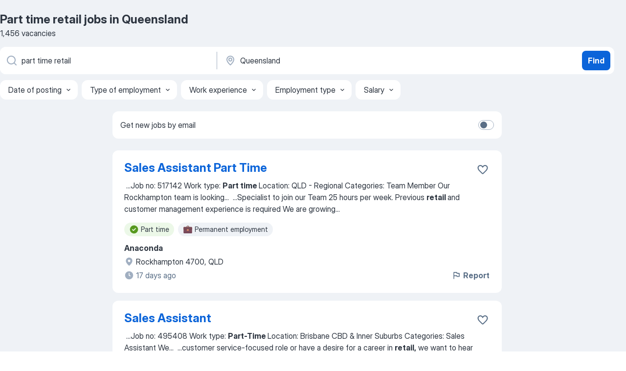

--- FILE ---
content_type: text/html
request_url: https://au.jooble.org/jobs-part-time-retail/Queensland
body_size: 90127
content:
<!DOCTYPE html><html lang="en" xmlns="http://www.w3.org/1999/xhtml"><head><meta charset="utf-8"><link data-chunk="app" rel="stylesheet" href="/assets/app.fcd04f6cd55f4a15e104.css"><link data-chunk="SERP" rel="stylesheet" href="/assets/SERP.04657a1bc3acf7120258.css"><meta name="viewport" content="width=device-width,initial-scale=1.0,maximum-scale=5" /><meta property="og:site_name" content="Jooble" /><meta property="og:locale" content="en" /><meta property="og:type" content="website" /><meta name="msvalidate.01" content="4E93DB804C5CCCD5B3AFF7486D4B2757" /><meta name="format-detection" content="telephone=no"><link rel="preconnect" href="https://www.googletagmanager.com" /><link rel="preconnect" href="https://www.google-analytics.com" /><link rel="dns-prefetch" href="https://www.google.com" /><link rel="dns-prefetch" href="https://apis.google.com" /><link rel="dns-prefetch" href="https://connect.facebook.net" /><link rel="dns-prefetch" href="https://www.facebook.com" /><link href="https://data-au.jooble.org/assets/fonts/inter-display.css" rel="stylesheet"><link href="https://data-au.jooble.org/assets/fonts/segoe.css" rel="stylesheet"><link rel="apple-touch-icon" href="/assets/images/favicon/ua/apple-touch-icon.png?v=4" /><link rel="apple-touch-icon" sizes="57x57" href="/assets/images/favicon/ua/apple-touch-icon-57x57.png?v=4" /><link rel="apple-touch-icon" sizes="60x60" href="/assets/images/favicon/ua/apple-touch-icon-60x60.png?v=4" /><link rel="apple-touch-icon" sizes="72x72" href="/assets/images/favicon/ua/apple-touch-icon-72x72.png?v=4" /><link rel="apple-touch-icon" sizes="76x76" href="/assets/images/favicon/ua/apple-touch-icon-76x76.png?v=4" /><link rel="apple-touch-icon" sizes="114x114" href="/assets/images/favicon/ua/apple-touch-icon-114x114.png?v=4" /><link rel="apple-touch-icon" sizes="120x120" href="/assets/images/favicon/ua/apple-touch-icon-120x120.png?v=4" /><link rel="apple-touch-icon" sizes="144x144" href="/assets/images/favicon/ua/apple-touch-icon-144x144.png?v=4" /><link rel="apple-touch-icon" sizes="152x152" href="/assets/images/favicon/ua/apple-touch-icon-152x152.png?v=4" /><link rel="apple-touch-icon" sizes="180x180" href="/assets/images/favicon/ua/apple-touch-icon-180x180.png?v=4" /><link rel="icon" type="image/png" sizes="16x16" href="/assets/images/favicon/ua/favicon-16x16.png?v=4"><link rel="icon" type="image/png" sizes="32x32" href="/assets/images/favicon/ua/favicon-32x32.png?v=4"><link rel="icon" type="image/png" sizes="48x48" href="/assets/images/favicon/ua/android-chrome-48x48.png?v=4"><link rel="icon" type="image/png" sizes="96x96" href="/assets/images/favicon/ua/android-chrome-96x96.png?v=4"><link rel="icon" type="image/png" sizes="144x144" href="/assets/images/favicon/ua/android-chrome-144x144.png?v=4"><link rel="icon" type="image/png" sizes="192x192" href="/assets/images/favicon/ua/android-chrome-192x192.png?v=4"><link rel="icon" type="image/png" sizes="194x194" href="/assets/images/favicon/ua/favicon-194x194.png?v=4"><link rel="icon" type="image/png" sizes="256x256" href="/assets/images/favicon/ua/android-chrome-256x256.png?v=4"><link rel="icon" type="image/png" sizes="384x384" href="/assets/images/favicon/ua/android-chrome-384x384.png?v=4"><link rel="icon" type="image/png" sizes="512x512" href="/assets/images/favicon/ua/android-chrome-512x512.png?v=4"><link rel="shortcut icon" type="image/x-icon" href="/assets/images/favicon/ua/favicon-ua.ico?v=4"><link rel="icon" href="/assets/images/favicon/ua/icon.svg?v=4" sizes="any" type="image/svg+xml"><meta name="msapplication-tooltip" content="Jooble"><meta name="msapplication-config" content="/browserconfig.xml"><meta name="msapplication-TileColor" content="#ffffff"><meta name="msapplication-TileImage" content="/assets/images/favicon/ua/mstile-144x144.png?v=4"><meta name="theme-color" content="#ffffff"><meta name="ir-site-verification-token" content="-1337664224"><script type="text/javascript" charset="utf-8">(function(g,o){g[o]=g[o]||function(){(g[o]['q']=g[o]['q']||[]).push(arguments)},g[o]['t']=1*new Date})(window,'_googCsa'); </script><script>!function(){if('PerformanceLongTaskTiming' in window) {var g=window.__tti={e:[]};g.o = new PerformanceObserver(function(l){g.e = g.e.concat(l.getEntries())});g.o.observe({entryTypes:['longtask']})}}();</script><script>!function(){var e,t,n,i,r={passive:!0,capture:!0},a=new Date,o=function(){i=[],t=-1,e=null,f(addEventListener)},c=function(i,r){e||(e=r,t=i,n=new Date,f(removeEventListener),u())},u=function(){if(t>=0&&t<n-a){var r={entryType:"first-input",name:e.type,target:e.target,cancelable:e.cancelable,startTime:e.timeStamp,processingStart:e.timeStamp+t};i.forEach((function(e){e(r)})),i=[]}},s=function(e){if(e.cancelable){var t=(e.timeStamp>1e12?new Date:performance.now())-e.timeStamp;"pointerdown"==e.type?function(e,t){var n=function(){c(e,t),a()},i=function(){a()},a=function(){removeEventListener("pointerup",n,r),removeEventListener("pointercancel",i,r)};addEventListener("pointerup",n,r),addEventListener("pointercancel",i,r)}(t,e):c(t,e)}},f=function(e){["mousedown","keydown","touchstart","pointerdown"].forEach((function(t){return e(t,s,r)}))},p="hidden"===document.visibilityState?0:1/0;addEventListener("visibilitychange",(function e(t){"hidden"===document.visibilityState&&(p=t.timeStamp,removeEventListener("visibilitychange",e,!0))}),!0);o(),self.webVitals={firstInputPolyfill:function(e){i.push(e),u()},resetFirstInputPolyfill:o,get firstHiddenTime(){return p}}}();</script><title data-rh="true">Urgent! Part time retail jobs in Queensland - January 2026 - 1456 current vacancies - Jooble</title><link data-rh="true" rel="canonical" href="https://au.jooble.org/jobs-part-time-retail/Queensland"/><link data-rh="true" hreflang="en-AU" rel="alternate" href="https://au.jooble.org/jobs-part-time-retail/Queensland"/><meta data-rh="true" name="keywords" content="Part time retail jobs in Queensland, jobs"/><meta data-rh="true" name="description" content="Search and apply for the latest Part time retail jobs in Queensland. Verified employers. Full-time, temporary, and part-time jobs. Competitive salary. Job email alerts. Free, fast and easy way find a job of 150.000+ postings in Queensland and other big cities in Australia. Start your new career right now!"/><meta data-rh="true" property="og:image" content="/assets/images/open_graph/og_image.png"/><meta data-rh="true" property="og:url" content="https://au.jooble.org/jobs-part-time-retail/Queensland"/><meta data-rh="true" property="og:title" content="Urgent! Part time retail jobs in Queensland - January 2026 - 1456 current vacancies - Jooble"/><meta data-rh="true" property="og:description" content="Search and apply for the latest Part time retail jobs in Queensland. Verified employers. Full-time, temporary, and part-time jobs. Competitive salary. Job email alerts. Free, fast and easy way find a job of 150.000+ postings in Queensland and other big cities in Australia. Start your new career right now!"/><script data-rh="true" type="application/ld+json">{"@context":"https://schema.org","@type":"BreadcrumbList","itemListElement":[[{"@type":"ListItem","position":1,"item":{"@id":"https://au.jooble.org","name":"Jobs"}},{"@type":"ListItem","position":2,"item":{"@id":"https://au.jooble.org/jobs/Queensland","name":"Jobs in Queensland"}},{"@type":"ListItem","position":3,"item":{"@id":"https://au.jooble.org/jobs-part-time-retail","name":"Part time retail"}},{"@type":"ListItem","position":4,"item":{"name":"Part time retail Queensland"}}]]}</script><script data-rh="true" type="application/ld+json">{"@context":"https://schema.org","@type":"ItemList","numberOfItems":1456,"itemListElement":[[{"@type":"ListItem","position":1,"url":"https://au.jooble.org/jdp/-7606732339066603582"},{"@type":"ListItem","position":2,"url":"https://au.jooble.org/jdp/-388407103253211899"},{"@type":"ListItem","position":3,"url":"https://au.jooble.org/jdp/2946231437455148145"},{"@type":"ListItem","position":4,"url":"https://au.jooble.org/jdp/-2055190259304134601"},{"@type":"ListItem","position":5,"url":"https://au.jooble.org/jdp/9191175628725420212"},{"@type":"ListItem","position":6,"url":"https://au.jooble.org/jdp/-1091533616837253387"},{"@type":"ListItem","position":7,"url":"https://au.jooble.org/jdp/4405400385105800334"},{"@type":"ListItem","position":8,"url":"https://au.jooble.org/jdp/8319890812136275752"},{"@type":"ListItem","position":9,"url":"https://au.jooble.org/jdp/2046378029366702684"},{"@type":"ListItem","position":10,"url":"https://au.jooble.org/jdp/-4337795419517806606"},{"@type":"ListItem","position":11,"url":"https://au.jooble.org/jdp/201854128169882281"},{"@type":"ListItem","position":12,"url":"https://au.jooble.org/jdp/-4255730393249873993"},{"@type":"ListItem","position":13,"url":"https://au.jooble.org/jdp/-7388317916605508406"},{"@type":"ListItem","position":14,"url":"https://au.jooble.org/jdp/-1436270351141664771"},{"@type":"ListItem","position":15,"url":"https://au.jooble.org/jdp/79338806830592040"},{"@type":"ListItem","position":16,"url":"https://au.jooble.org/jdp/8087928773863643422"},{"@type":"ListItem","position":17,"url":"https://au.jooble.org/jdp/4343999828674210472"},{"@type":"ListItem","position":18,"url":"https://au.jooble.org/jdp/7534827560849665244"},{"@type":"ListItem","position":19,"url":"https://au.jooble.org/jdp/8790321116151658747"},{"@type":"ListItem","position":20,"url":"https://au.jooble.org/jdp/-2030658558476679796"},{"@type":"ListItem","position":21,"url":"https://au.jooble.org/jdp/6216936868295147433"},{"@type":"ListItem","position":22,"url":"https://au.jooble.org/jdp/-3725374127364296125"},{"@type":"ListItem","position":23,"url":"https://au.jooble.org/jdp/2866364224514623199"},{"@type":"ListItem","position":24,"url":"https://au.jooble.org/jdp/5096679311438747217"},{"@type":"ListItem","position":25,"url":"https://au.jooble.org/jdp/324707964952330367"},{"@type":"ListItem","position":26,"url":"https://au.jooble.org/jdp/-4509493944295423913"},{"@type":"ListItem","position":27,"url":"https://au.jooble.org/jdp/5017957718133071612"},{"@type":"ListItem","position":28,"url":"https://au.jooble.org/jdp/-7730909795929677477"},{"@type":"ListItem","position":29,"url":"https://au.jooble.org/jdp/-6980374009264818232"},{"@type":"ListItem","position":30,"url":"https://au.jooble.org/jdp/-5029977432423864255"}]]}</script></head><body ondragstart="return false"><div id="app"><div class="zR2N9v"><div class="_1G2nM4"><div></div><div id="serpContainer" class="_0CG45k"><div class="+MdXgT"><header class="VavEB9"><div class="qD9dwK"><h1 class="_518B8Z">Part time retail jobs in Queensland</h1><div company="p" class="cXVOTD">1,456 vacancies</div></div><div class=""><form class="CXE+FW" data-test-name="_searchForm"><div class="tXoMlu"><div class="kySr3o EIHqTW"><div class="H-KSNn"><div class="Y6LTZC RKazSn"><div class="_0vIToK"><svg class="BC4g2E abyhUO gexuVd kPZVKg"><use xlink:href="/assets/sprite.1oxueCVBzlo-hocQRlhy.svg#icon-magnifier-usage"></use></svg><input id="input_:R55j8h:" class="_2cXMBT aHpE4r _5sX2B+" placeholder="I&#x27;m looking for jobs..." type="text" spellcheck="false" name="keyword" autoComplete="off" autoCapitalize="off" data-test-name="_searchFormKeywordInput" aria-label="What position are you looking for?" value="part time retail"/></div></div></div></div><div class="kySr3o _9+Weu7"><div class="H-KSNn"><div class="Y6LTZC RKazSn"><div class="_0vIToK"><svg class="BC4g2E abyhUO gexuVd kPZVKg"><use xlink:href="/assets/sprite.1oxueCVBzlo-hocQRlhy.svg#icon-map_marker-usage"></use></svg><input id="tbRegion" class="_2cXMBT aHpE4r _5sX2B+" placeholder="In the region..." type="text" spellcheck="false" name="region" autoComplete="off" autoCapitalize="off" data-test-name="_searchFormRegionInput" aria-label="Indicate the city where you are looking for a job" value="Queensland"/></div></div></div></div></div><button type="submit" class="VMdYVt i6dNg1 oUsVL7 xVPKbj ZuTpxY">Find</button></form></div><div class="p7hDF8"><div class="apmZrt" data-test-name="_smartTagsFilter" role="region" aria-label="Filters"><button type="button" class="wYznI5"><span class="_1apRDx">Date of posting</span><svg class="KaSFrq DuJhnH GM7Sgs _398Jb4"><use xlink:href="/assets/sprite.1oxueCVBzlo-hocQRlhy.svg#icon-chevron_down-usage"></use></svg></button><button type="button" class="wYznI5"><span class="_1apRDx">Type of employment</span><svg class="KaSFrq DuJhnH GM7Sgs _398Jb4"><use xlink:href="/assets/sprite.1oxueCVBzlo-hocQRlhy.svg#icon-chevron_down-usage"></use></svg></button><button type="button" class="wYznI5"><span class="_1apRDx">Work experience</span><svg class="KaSFrq DuJhnH GM7Sgs _398Jb4"><use xlink:href="/assets/sprite.1oxueCVBzlo-hocQRlhy.svg#icon-chevron_down-usage"></use></svg></button><button type="button" class="wYznI5"><span class="_1apRDx">Employment type</span><svg class="KaSFrq DuJhnH GM7Sgs _398Jb4"><use xlink:href="/assets/sprite.1oxueCVBzlo-hocQRlhy.svg#icon-chevron_down-usage"></use></svg></button><button type="button" class="wYznI5"><span class="_1apRDx">Salary</span><svg class="KaSFrq DuJhnH GM7Sgs _398Jb4"><use xlink:href="/assets/sprite.1oxueCVBzlo-hocQRlhy.svg#icon-chevron_down-usage"></use></svg></button></div></div></header><div class="y+s7YY"><div class="Amjssv"><main class="toVmC+" role="main"><div class="NeCPdn" id="topBarContainer"><div class="dKIuea"><div class="pfddcp xPgV1+"><div class="Z7rxKJ"><span class="ahUpuK">Get new jobs by email</span><div class="rV3P9b H6hBvI RDT4pD seXaaO"><input id="SubscriptionSwitcher" type="checkbox" tabindex="-1" aria-label="SubscriptionSwitcher"/><label for="SubscriptionSwitcher" tabindex="0" role="switch" aria-checked="false" data-focus-target="SubscriptionSwitcher"><span data-switch="pill" data-caption="false"><span data-switch="round"></span></span></label></div></div></div></div></div><div class="bXbgrv" id="serpContent"><div><div class="infinite-scroll-component__outerdiv"><div class="infinite-scroll-component ZbPfXY _serpContentBlock" style="height:auto;overflow:auto;-webkit-overflow-scrolling:touch"><div><ul class="kiBEcn"><li></li><li><div id="-7606732339066603582" data-test-name="_jobCard" class="+n4WEb rHG1ci"><div class="_9q4Aij"><h2 class="jA9gFS dUatPc"><a class="_8w9Ce2 tUC4Fj _6i4Nb0 wtCvxI job_card_link" target="_blank" href="https://au.jooble.org/jdp/-7606732339066603582">Sales Assistant Part Time</a></h2><div class="_5A-eEY"><div class="Bdpujj"><button type="button" class="ZapzXe _9WpygY XEfYdx JFkX+L vMdXr7 RNbuqd" data-test-name="jobFavoritesButton__-7606732339066603582" aria-label="Save the vacancy to favorites"><span class="H2e2t1 +gVFyQ"><svg class="KaSFrq JAzKjj _0ng4na"><use xlink:href="/assets/sprite.1oxueCVBzlo-hocQRlhy.svg#icon-heart_outline-usage"></use></svg></span></button></div></div></div><div><div class="QZH8mt"><div class="GEyos4">&nbsp;...<span>Job no:  517142
 
  Work type:  </span><b>Part time </b><span>
 
  Location:  QLD - Regional 
 
  Categories:  Team Member 
 Our Rockhampton team is looking</span>...&nbsp;&nbsp;...<span>Specialist to join our Team 25 hours per week. 
 Previous </span><b>retail </b><span>and customer management experience is required 

 We are growing</span>...&nbsp;</div><div class="rvi8+s"><div class="tXxXy-"><div data-name="part_time_work" data-test-name="_highlightedTag" class="K8ZLnh tag fT460t"><svg class="KaSFrq DuJhnH GeatqJ"><use xlink:href="/assets/sprite.1oxueCVBzlo-hocQRlhy.svg#icon-check_match-usage"></use></svg>Part time</div><div data-name="permanent_employment" data-test-name="_jobTag" class="K8ZLnh tag _7Amkfs"><div class="uE1IG0" style="background-image:url(/assets/images/tagIconsNew/emoji_briefcase.svg)"></div>Permanent employment</div></div></div></div><div class="L4BhzZ wrapper__new_tags_design bLrJMm"><div class="j+648w"><button type="button" class="ZapzXe _9WpygY JFkX+L vMdXr7 _9ofHq7" data-test-name="_reportJobButtonSerp"><span class="H2e2t1 w87w0E"><svg class="KaSFrq xY3sEm _0ng4na cS9jE1"><use xlink:href="/assets/sprite.1oxueCVBzlo-hocQRlhy.svg#icon-flag-usage"></use></svg></span>Report</button></div><div class="E6E0jY"><div class="pXyhD4 VeoRvG"><div class="heru4z"><p class="z6WlhX" data-test-name="_companyName">Anaconda</p></div></div><div class="blapLw gj1vO6 fhg31q nxYYVJ" tabindex="-1"><svg class="BC4g2E c6AqqO gexuVd kE3ssB DlQ0Ty icon_gray_soft mdorqd"><use xlink:href="/assets/sprite.1oxueCVBzlo-hocQRlhy.svg#icon-map_marker_filled-usage"></use></svg><div class="caption NTRJBV">Rockhampton 4700, QLD</div></div><div class="blapLw gj1vO6 fhg31q fGYTou"><svg class="BC4g2E c6AqqO gexuVd kE3ssB DlQ0Ty icon_gray_soft jjtReA"><use xlink:href="/assets/sprite.1oxueCVBzlo-hocQRlhy.svg#icon-clock_filled-usage"></use></svg><div class="caption Vk-5Da">17 days ago</div></div></div></div></div></div></li><li><div id="-388407103253211899" data-test-name="_jobCard" class="+n4WEb rHG1ci"><div class="_9q4Aij"><h2 class="jA9gFS dUatPc"><a class="_8w9Ce2 tUC4Fj _6i4Nb0 wtCvxI job_card_link" target="_blank" href="https://au.jooble.org/jdp/-388407103253211899">Sales Assistant</a></h2><div class="_5A-eEY"><div class="Bdpujj"><button type="button" class="ZapzXe _9WpygY XEfYdx JFkX+L vMdXr7 RNbuqd" data-test-name="jobFavoritesButton__-388407103253211899" aria-label="Save the vacancy to favorites"><span class="H2e2t1 +gVFyQ"><svg class="KaSFrq JAzKjj _0ng4na"><use xlink:href="/assets/sprite.1oxueCVBzlo-hocQRlhy.svg#icon-heart_outline-usage"></use></svg></span></button></div></div></div><div><div class="QZH8mt"><div class="GEyos4">&nbsp;...<span>Job no:  495408
 
  Work type:  </span><b>Part-Time </b><span>
 
  Location:  Brisbane CBD & Inner Suburbs 
 
  Categories:  Sales Assistant
   

 We</span>...&nbsp;&nbsp;...<span>customer service-focused role or have a desire for a career in </span><b>retail,</b><span> we want to hear from you!
 What you’ll do 
 Deliver an exceptional</span>...&nbsp;</div><div class="rvi8+s"><div class="tXxXy-"><div data-name="part_time_work" data-test-name="_highlightedTag" class="K8ZLnh tag fT460t"><svg class="KaSFrq DuJhnH GeatqJ"><use xlink:href="/assets/sprite.1oxueCVBzlo-hocQRlhy.svg#icon-check_match-usage"></use></svg>Part time</div><div data-name="shift_work" data-test-name="_jobTag" class="K8ZLnh tag _7Amkfs"><div class="uE1IG0" style="background-image:url(/assets/images/tagIconsNew/emoji_tear_off_calendar.svg)"></div>Shift work</div><div data-name="weekend_work" data-test-name="_jobTag" class="K8ZLnh tag _7Amkfs"><div class="uE1IG0" style="background-image:url(/assets/images/tagIconsNew/emoji_tear_off_calendar.svg)"></div>Weekend work</div><div data-name="weekday_work" data-test-name="_jobTag" class="K8ZLnh tag _7Amkfs"><div class="uE1IG0" style="background-image:url(/assets/images/tagIconsNew/emoji_tear_off_calendar.svg)"></div>Weekday work</div></div></div></div><div class="L4BhzZ wrapper__new_tags_design bLrJMm"><div class="j+648w"><button type="button" class="ZapzXe _9WpygY JFkX+L vMdXr7 _9ofHq7" data-test-name="_reportJobButtonSerp"><span class="H2e2t1 w87w0E"><svg class="KaSFrq xY3sEm _0ng4na cS9jE1"><use xlink:href="/assets/sprite.1oxueCVBzlo-hocQRlhy.svg#icon-flag-usage"></use></svg></span>Report</button></div><div class="E6E0jY"><div class="pXyhD4 VeoRvG"><div class="heru4z"><p class="z6WlhX" data-test-name="_companyName">Lowes Manhattan PTY LTD</p></div></div><div class="blapLw gj1vO6 fhg31q nxYYVJ" tabindex="-1"><svg class="BC4g2E c6AqqO gexuVd kE3ssB DlQ0Ty icon_gray_soft mdorqd"><use xlink:href="/assets/sprite.1oxueCVBzlo-hocQRlhy.svg#icon-map_marker_filled-usage"></use></svg><div class="caption NTRJBV">Brisbane</div></div><div class="blapLw gj1vO6 fhg31q fGYTou"><svg class="BC4g2E c6AqqO gexuVd kE3ssB DlQ0Ty icon_gray_soft jjtReA"><use xlink:href="/assets/sprite.1oxueCVBzlo-hocQRlhy.svg#icon-clock_filled-usage"></use></svg><div class="caption Vk-5Da">15 days ago</div></div></div></div></div></div></li><li><div id="2946231437455148145" data-test-name="_jobCard" class="+n4WEb rHG1ci"><div class="_9q4Aij"><h2 class="jA9gFS dUatPc"><a class="_8w9Ce2 tUC4Fj _6i4Nb0 wtCvxI job_card_link" target="_blank" href="https://au.jooble.org/jdp/2946231437455148145">Sales Assistant - Part Time - Just Jeans - Pacific Fair</a></h2><div class="_5A-eEY"><div class="Bdpujj"><button type="button" class="ZapzXe _9WpygY XEfYdx JFkX+L vMdXr7 RNbuqd" data-test-name="jobFavoritesButton__2946231437455148145" aria-label="Save the vacancy to favorites"><span class="H2e2t1 +gVFyQ"><svg class="KaSFrq JAzKjj _0ng4na"><use xlink:href="/assets/sprite.1oxueCVBzlo-hocQRlhy.svg#icon-heart_outline-usage"></use></svg></span></button></div></div></div><div><div class="QZH8mt"><div class="GEyos4"><span>Job no: 813562
 Work type: </span><b>Part time </b><span>
 Location: 
  Gold Coast
 
 Categories: </span><b>Retail </b><span>- Store 
 ABOUT THE ROLE 

 We’re on the lookout for a dynamic Part Time Sales Assistant to join our Just Jeans store in Pacific Fair. This role is perfect for someone who is passionate</span>...&nbsp;</div><div class="rvi8+s"><div class="tXxXy-"><div data-name="part_time_work" data-test-name="_highlightedTag" class="K8ZLnh tag fT460t"><svg class="KaSFrq DuJhnH GeatqJ"><use xlink:href="/assets/sprite.1oxueCVBzlo-hocQRlhy.svg#icon-check_match-usage"></use></svg>Part time</div></div></div></div><div class="L4BhzZ wrapper__new_tags_design bLrJMm"><div class="j+648w"><button type="button" class="ZapzXe _9WpygY JFkX+L vMdXr7 _9ofHq7" data-test-name="_reportJobButtonSerp"><span class="H2e2t1 w87w0E"><svg class="KaSFrq xY3sEm _0ng4na cS9jE1"><use xlink:href="/assets/sprite.1oxueCVBzlo-hocQRlhy.svg#icon-flag-usage"></use></svg></span>Report</button></div><div class="E6E0jY"><div class="pXyhD4 VeoRvG"><div class="heru4z"><p class="z6WlhX" data-test-name="_companyName">The Just Group</p></div></div><div class="blapLw gj1vO6 fhg31q nxYYVJ" tabindex="-1"><svg class="BC4g2E c6AqqO gexuVd kE3ssB DlQ0Ty icon_gray_soft mdorqd"><use xlink:href="/assets/sprite.1oxueCVBzlo-hocQRlhy.svg#icon-map_marker_filled-usage"></use></svg><div class="caption NTRJBV">City of Gold Coast, QLD</div></div><div class="blapLw gj1vO6 fhg31q fGYTou"><svg class="BC4g2E c6AqqO gexuVd kE3ssB DlQ0Ty icon_gray_soft jjtReA"><use xlink:href="/assets/sprite.1oxueCVBzlo-hocQRlhy.svg#icon-clock_filled-usage"></use></svg><div class="caption Vk-5Da">20 days ago</div></div></div></div></div></div></li><li><div id="-2055190259304134601" data-test-name="_jobCard" class="+n4WEb rHG1ci"><div class="_9q4Aij"><h2 class="jA9gFS dUatPc"><a class="_8w9Ce2 tUC4Fj _6i4Nb0 wtCvxI job_card_link" target="_blank" href="https://au.jooble.org/jdp/-2055190259304134601">Sales Assistant - Part Time - Jay Jays - Cairns</a></h2><div class="_5A-eEY"><div class="Bdpujj"><button type="button" class="ZapzXe _9WpygY XEfYdx JFkX+L vMdXr7 RNbuqd" data-test-name="jobFavoritesButton__-2055190259304134601" aria-label="Save the vacancy to favorites"><span class="H2e2t1 +gVFyQ"><svg class="KaSFrq JAzKjj _0ng4na"><use xlink:href="/assets/sprite.1oxueCVBzlo-hocQRlhy.svg#icon-heart_outline-usage"></use></svg></span></button></div></div></div><div><div class="QZH8mt"><div class="GEyos4"><span>Job no: 813925
 Work type: </span><b>Part time </b><span>
 Location: 
  Cairns
 
 Categories: </span><b>Retail </b><span>- Store 
 ABOUT THE ROLE 
 We’re on the lookout for an energetic Part Time Sales Assistant to join our crew at our Cairns store! You’ll be the first point of contact for our customers, bringing</span>...&nbsp;</div><div class="rvi8+s"><div class="tXxXy-"><div data-name="part_time_work" data-test-name="_highlightedTag" class="K8ZLnh tag fT460t"><svg class="KaSFrq DuJhnH GeatqJ"><use xlink:href="/assets/sprite.1oxueCVBzlo-hocQRlhy.svg#icon-check_match-usage"></use></svg>Part time</div></div></div></div><div class="L4BhzZ wrapper__new_tags_design bLrJMm"><div class="j+648w"><button type="button" class="ZapzXe _9WpygY JFkX+L vMdXr7 _9ofHq7" data-test-name="_reportJobButtonSerp"><span class="H2e2t1 w87w0E"><svg class="KaSFrq xY3sEm _0ng4na cS9jE1"><use xlink:href="/assets/sprite.1oxueCVBzlo-hocQRlhy.svg#icon-flag-usage"></use></svg></span>Report</button></div><div class="E6E0jY"><div class="pXyhD4 VeoRvG"><div class="heru4z"><p class="z6WlhX" data-test-name="_companyName">The Just Group</p></div></div><div class="blapLw gj1vO6 fhg31q nxYYVJ" tabindex="-1"><svg class="BC4g2E c6AqqO gexuVd kE3ssB DlQ0Ty icon_gray_soft mdorqd"><use xlink:href="/assets/sprite.1oxueCVBzlo-hocQRlhy.svg#icon-map_marker_filled-usage"></use></svg><div class="caption NTRJBV">Cairns, QLD</div></div><div class="blapLw gj1vO6 fhg31q fGYTou"><svg class="BC4g2E c6AqqO gexuVd kE3ssB DlQ0Ty icon_gray_soft jjtReA"><use xlink:href="/assets/sprite.1oxueCVBzlo-hocQRlhy.svg#icon-clock_filled-usage"></use></svg><div class="caption Vk-5Da">16 days ago</div></div></div></div></div></div></li><li><div id="9191175628725420212" data-test-name="_jobCard" class="+n4WEb rHG1ci"><div class="_9q4Aij"><h2 class="jA9gFS dUatPc"><a class="_8w9Ce2 tUC4Fj _6i4Nb0 wtCvxI job_card_link" target="_blank" href="https://au.jooble.org/jdp/9191175628725420212">Sales Assistant - Part Time - Portmans - Townsville</a></h2><div class="_5A-eEY"><div class="Bdpujj"><button type="button" class="ZapzXe _9WpygY XEfYdx JFkX+L vMdXr7 RNbuqd" data-test-name="jobFavoritesButton__9191175628725420212" aria-label="Save the vacancy to favorites"><span class="H2e2t1 +gVFyQ"><svg class="KaSFrq JAzKjj _0ng4na"><use xlink:href="/assets/sprite.1oxueCVBzlo-hocQRlhy.svg#icon-heart_outline-usage"></use></svg></span></button></div></div></div><div><div class="QZH8mt"><div class="GEyos4"><span>Job no: 814028
 Work type: </span><b>Part time </b><span>
 Location: 
  Townsville
 
 Categories: </span><b>Retail </b><span>- Store 
 ABOUT THE ROLE 
 
 
 We have an exciting opportunity for a Part-Time Sales Assistant at Portmans Townsville! You’ll bring your fashion expertise and customer service skills</span>...&nbsp;</div><div class="rvi8+s"><div class="tXxXy-"><div data-name="part_time_work" data-test-name="_highlightedTag" class="K8ZLnh tag fT460t"><svg class="KaSFrq DuJhnH GeatqJ"><use xlink:href="/assets/sprite.1oxueCVBzlo-hocQRlhy.svg#icon-check_match-usage"></use></svg>Part time</div></div></div></div><div class="L4BhzZ wrapper__new_tags_design bLrJMm"><div class="j+648w"><button type="button" class="ZapzXe _9WpygY JFkX+L vMdXr7 _9ofHq7" data-test-name="_reportJobButtonSerp"><span class="H2e2t1 w87w0E"><svg class="KaSFrq xY3sEm _0ng4na cS9jE1"><use xlink:href="/assets/sprite.1oxueCVBzlo-hocQRlhy.svg#icon-flag-usage"></use></svg></span>Report</button></div><div class="E6E0jY"><div class="pXyhD4 VeoRvG"><div class="heru4z"><p class="z6WlhX" data-test-name="_companyName">The Just Group</p></div></div><div class="blapLw gj1vO6 fhg31q nxYYVJ" tabindex="-1"><svg class="BC4g2E c6AqqO gexuVd kE3ssB DlQ0Ty icon_gray_soft mdorqd"><use xlink:href="/assets/sprite.1oxueCVBzlo-hocQRlhy.svg#icon-map_marker_filled-usage"></use></svg><div class="caption NTRJBV">Townsville 4810, QLD</div></div><div class="blapLw gj1vO6 fhg31q fGYTou"><svg class="BC4g2E c6AqqO gexuVd kE3ssB DlQ0Ty icon_gray_soft jjtReA"><use xlink:href="/assets/sprite.1oxueCVBzlo-hocQRlhy.svg#icon-clock_filled-usage"></use></svg><div class="caption Vk-5Da">13 days ago</div></div></div></div></div></div></li><li><div id="-1091533616837253387" data-test-name="_jobCard" class="+n4WEb rHG1ci"><div class="_9q4Aij"><h2 class="jA9gFS dUatPc"><a class="_8w9Ce2 tUC4Fj _6i4Nb0 wtCvxI job_card_link" target="_blank" href="https://au.jooble.org/jdp/-1091533616837253387">Retail Assistant Warwick, QLD</a></h2><div class="_5A-eEY"><div class="Bdpujj"><button type="button" class="ZapzXe _9WpygY XEfYdx JFkX+L vMdXr7 RNbuqd" data-test-name="jobFavoritesButton__-1091533616837253387" aria-label="Save the vacancy to favorites"><span class="H2e2t1 +gVFyQ"><svg class="KaSFrq JAzKjj _0ng4na"><use xlink:href="/assets/sprite.1oxueCVBzlo-hocQRlhy.svg#icon-heart_outline-usage"></use></svg></span></button></div></div></div><div><div class="QZH8mt"><div class="GEyos4">&nbsp;...<span>Want to kick-start your career Join our outstanding </span><b>retail </b><span>team as a Store Assistant at ALDI! No retail know-how needed. Were looking</span>...&nbsp;&nbsp;...<span>a top-notch retail team were an Employer of Choice seven </span><b>times </b><span>over. 
 Be </span><b>part </b><span>of a company with purpose - were committed to sustainability</span>...&nbsp;</div><div class="rvi8+s"><div class="tXxXy-"><div data-name="part_time_work" data-test-name="_highlightedTag" class="K8ZLnh tag fT460t"><svg class="KaSFrq DuJhnH GeatqJ"><use xlink:href="/assets/sprite.1oxueCVBzlo-hocQRlhy.svg#icon-check_match-usage"></use></svg>Part time</div><div data-name="hourly_rate" data-test-name="_jobTag" class="K8ZLnh tag _7Amkfs"><div class="uE1IG0" style="background-image:url(/assets/images/tagIconsNew/emoji_dollar_banknote.svg)"></div>Hourly pay</div><div data-name="permanent_employment" data-test-name="_jobTag" class="K8ZLnh tag _7Amkfs"><div class="uE1IG0" style="background-image:url(/assets/images/tagIconsNew/emoji_briefcase.svg)"></div>Permanent employment</div><div data-name="casual_work" data-test-name="_jobTag" class="K8ZLnh tag _7Amkfs"><div class="uE1IG0" style="background-image:url(/assets/images/tagIconsNew/emoji_briefcase.svg)"></div>Casual work</div><div data-name="remote_work" data-test-name="_jobTag" class="K8ZLnh tag _7Amkfs"><div class="uE1IG0" style="background-image:url(/assets/images/tagIconsNew/emoji_globe.svg)"></div>Remote job</div><div data-name="holiday" data-test-name="_jobTag" class="K8ZLnh tag _7Amkfs"><div class="uE1IG0" style="background-image:url(/assets/images/tagIconsNew/emoji_tear_off_calendar.svg)"></div>Holiday work</div></div></div></div><div class="L4BhzZ wrapper__new_tags_design bLrJMm"><div class="j+648w"><button type="button" class="ZapzXe _9WpygY JFkX+L vMdXr7 _9ofHq7" data-test-name="_reportJobButtonSerp"><span class="H2e2t1 w87w0E"><svg class="KaSFrq xY3sEm _0ng4na cS9jE1"><use xlink:href="/assets/sprite.1oxueCVBzlo-hocQRlhy.svg#icon-flag-usage"></use></svg></span>Report</button></div><div class="E6E0jY"><div class="pXyhD4 VeoRvG"><div class="heru4z"><p class="z6WlhX" data-test-name="_companyName">ALDI Stores</p></div></div><div class="blapLw gj1vO6 fhg31q nxYYVJ" tabindex="-1"><svg class="BC4g2E c6AqqO gexuVd kE3ssB DlQ0Ty icon_gray_soft mdorqd"><use xlink:href="/assets/sprite.1oxueCVBzlo-hocQRlhy.svg#icon-map_marker_filled-usage"></use></svg><div class="caption NTRJBV">Warwick 4370, QLD</div></div><div class="blapLw gj1vO6 fhg31q fGYTou"><svg class="BC4g2E c6AqqO gexuVd kE3ssB DlQ0Ty icon_gray_soft jjtReA"><use xlink:href="/assets/sprite.1oxueCVBzlo-hocQRlhy.svg#icon-clock_filled-usage"></use></svg><div class="caption Vk-5Da">more than 2 months ago</div></div></div></div></div></div></li><li><div id="4405400385105800334" data-test-name="_jobCard" class="+n4WEb rHG1ci"><div class="_9q4Aij"><h2 class="jA9gFS dUatPc"><a class="_8w9Ce2 tUC4Fj _6i4Nb0 wtCvxI job_card_link" target="_blank" href="https://au.jooble.org/jdp/4405400385105800334">Retail Team Member</a></h2><div class="_5A-eEY"><div class="Bdpujj"><button type="button" class="ZapzXe _9WpygY XEfYdx JFkX+L vMdXr7 RNbuqd" data-test-name="jobFavoritesButton__4405400385105800334" aria-label="Save the vacancy to favorites"><span class="H2e2t1 +gVFyQ"><svg class="KaSFrq JAzKjj _0ng4na"><use xlink:href="/assets/sprite.1oxueCVBzlo-hocQRlhy.svg#icon-heart_outline-usage"></use></svg></span></button></div></div></div><div><div class="QZH8mt"><div class="GEyos4">&nbsp;...<span>As a </span><b>Retail </b><span>Team Member you will have the opportunity to create support and contribute to a high performance culture ensuring that great</span>...&nbsp;&nbsp;...<span>that you dont meet 100% of the criteria) please dont hesitate to apply!
 Remote Work :   
 No 
 Employment Type :   
 </span><b>Part-time</b>...&nbsp;</div><div class="rvi8+s"><div class="tXxXy-"><div data-name="part_time_work" data-test-name="_highlightedTag" class="K8ZLnh tag fT460t"><svg class="KaSFrq DuJhnH GeatqJ"><use xlink:href="/assets/sprite.1oxueCVBzlo-hocQRlhy.svg#icon-check_match-usage"></use></svg>Part time</div><div data-name="remote_work" data-test-name="_jobTag" class="K8ZLnh tag _7Amkfs"><div class="uE1IG0" style="background-image:url(/assets/images/tagIconsNew/emoji_globe.svg)"></div>Remote job</div></div></div></div><div class="L4BhzZ wrapper__new_tags_design bLrJMm"><div class="j+648w"><button type="button" class="ZapzXe _9WpygY JFkX+L vMdXr7 _9ofHq7" data-test-name="_reportJobButtonSerp"><span class="H2e2t1 w87w0E"><svg class="KaSFrq xY3sEm _0ng4na cS9jE1"><use xlink:href="/assets/sprite.1oxueCVBzlo-hocQRlhy.svg#icon-flag-usage"></use></svg></span>Report</button></div><div class="E6E0jY"><div class="pXyhD4 VeoRvG"><div class="heru4z"><p class="z6WlhX" data-test-name="_companyName">JB Hi-Fi &amp; The Good Guys</p></div></div><div class="blapLw gj1vO6 fhg31q nxYYVJ" tabindex="-1"><svg class="BC4g2E c6AqqO gexuVd kE3ssB DlQ0Ty icon_gray_soft mdorqd"><use xlink:href="/assets/sprite.1oxueCVBzlo-hocQRlhy.svg#icon-map_marker_filled-usage"></use></svg><div class="caption NTRJBV">Mackay 4740, QLD</div></div><div class="blapLw gj1vO6 fhg31q fGYTou"><svg class="BC4g2E c6AqqO gexuVd kE3ssB DlQ0Ty icon_gray_soft jjtReA"><use xlink:href="/assets/sprite.1oxueCVBzlo-hocQRlhy.svg#icon-clock_filled-usage"></use></svg><div class="caption Vk-5Da">a month ago</div></div></div></div></div></div></li><li><div class="li6YgU" style="--ew-button-color:#F7F6F2;--ew-button-background-color:#014EFE"></div></li><li></li><li><div id="8319890812136275752" data-test-name="_jobCard" class="+n4WEb rHG1ci"><div class="_9q4Aij"><h2 class="jA9gFS dUatPc"><a class="_8w9Ce2 tUC4Fj _6i4Nb0 wtCvxI job_card_link" target="_blank" href="https://au.jooble.org/jdp/8319890812136275752">Part Time Sales Associate (Brisbane)</a></h2><div class="_5A-eEY"><div class="Bdpujj"><button type="button" class="ZapzXe _9WpygY XEfYdx JFkX+L vMdXr7 RNbuqd" data-test-name="jobFavoritesButton__8319890812136275752" aria-label="Save the vacancy to favorites"><span class="H2e2t1 +gVFyQ"><svg class="KaSFrq JAzKjj _0ng4na"><use xlink:href="/assets/sprite.1oxueCVBzlo-hocQRlhy.svg#icon-heart_outline-usage"></use></svg></span></button></div></div></div><div><div class="QZH8mt"><div class="GEyos4">&nbsp;...<span>APM Monaco 
 Minimum of 1 year of working experience in luxury </span><b>retail </b><span>/ fashion retail 
 Track record of outstanding sales performance</span>...&nbsp;&nbsp;...<span>Teamwork and open communication. 
• Comprehensive Benefits: Paid </span><b>time </b><span>off and generous employee discounts. 

 Don't wait to join APM</span>...&nbsp;</div><div class="rvi8+s"><div class="tXxXy-"><div data-name="part_time_work" data-test-name="_highlightedTag" class="K8ZLnh tag fT460t"><svg class="KaSFrq DuJhnH GeatqJ"><use xlink:href="/assets/sprite.1oxueCVBzlo-hocQRlhy.svg#icon-check_match-usage"></use></svg>Part time</div><div data-name="holiday" data-test-name="_jobTag" class="K8ZLnh tag _7Amkfs"><div class="uE1IG0" style="background-image:url(/assets/images/tagIconsNew/emoji_tear_off_calendar.svg)"></div>Holiday work</div><div data-name="night_shift" data-test-name="_jobTag" class="K8ZLnh tag _7Amkfs"><div class="uE1IG0" style="background-image:url(/assets/images/tagIconsNew/emoji_tear_off_calendar.svg)"></div>Night shift</div></div></div></div><div class="L4BhzZ wrapper__new_tags_design bLrJMm"><div class="j+648w"><button type="button" class="ZapzXe _9WpygY JFkX+L vMdXr7 _9ofHq7" data-test-name="_reportJobButtonSerp"><span class="H2e2t1 w87w0E"><svg class="KaSFrq xY3sEm _0ng4na cS9jE1"><use xlink:href="/assets/sprite.1oxueCVBzlo-hocQRlhy.svg#icon-flag-usage"></use></svg></span>Report</button></div><div class="E6E0jY"><div class="pXyhD4 VeoRvG"><div class="heru4z"><p class="z6WlhX" data-test-name="_companyName">APM Monaco</p></div></div><div class="blapLw gj1vO6 fhg31q nxYYVJ" tabindex="-1"><svg class="BC4g2E c6AqqO gexuVd kE3ssB DlQ0Ty icon_gray_soft mdorqd"><use xlink:href="/assets/sprite.1oxueCVBzlo-hocQRlhy.svg#icon-map_marker_filled-usage"></use></svg><div class="caption NTRJBV">Brisbane</div></div><div class="blapLw gj1vO6 fhg31q fGYTou"><svg class="BC4g2E c6AqqO gexuVd kE3ssB DlQ0Ty icon_gray_soft jjtReA"><use xlink:href="/assets/sprite.1oxueCVBzlo-hocQRlhy.svg#icon-clock_filled-usage"></use></svg><div class="caption Vk-5Da">3 days ago</div></div></div></div></div></div></li><li><div id="2046378029366702684" data-test-name="_jobCard" class="+n4WEb rHG1ci"><div class="_9q4Aij"><h2 class="jA9gFS dUatPc"><a class="_8w9Ce2 tUC4Fj _6i4Nb0 wtCvxI job_card_link" target="_blank" href="https://au.jooble.org/jdp/2046378029366702684">BALENCIAGA Casual Sales Associate (Queens Plaza)</a></h2><div class="_5A-eEY"><div class="Bdpujj"><button type="button" class="ZapzXe _9WpygY XEfYdx JFkX+L vMdXr7 RNbuqd" data-test-name="jobFavoritesButton__2046378029366702684" aria-label="Save the vacancy to favorites"><span class="H2e2t1 +gVFyQ"><svg class="KaSFrq JAzKjj _0ng4na"><use xlink:href="/assets/sprite.1oxueCVBzlo-hocQRlhy.svg#icon-heart_outline-usage"></use></svg></span></button></div></div></div><div><div class="QZH8mt"><div class="GEyos4">&nbsp;...<span>opportunity to contribute to the Balenciaga philosophy and to become </span><b>part </b><span>of a team that offers possibilities to learn and grow.</span>...&nbsp;&nbsp;...<span>company. 


 Job Type 
 Casual 
 Start Date 

 Schedule 
 Part </span><b>time </b><span>
 Organization 
 BALENCIAGA AUSTRALIA PTY LTD 
 Required Experience</span>...&nbsp;</div><div class="rvi8+s"><div class="tXxXy-"><div data-name="part_time_work" data-test-name="_highlightedTag" class="K8ZLnh tag fT460t"><svg class="KaSFrq DuJhnH GeatqJ"><use xlink:href="/assets/sprite.1oxueCVBzlo-hocQRlhy.svg#icon-check_match-usage"></use></svg>Part time</div><div data-name="casual_work" data-test-name="_jobTag" class="K8ZLnh tag _7Amkfs"><div class="uE1IG0" style="background-image:url(/assets/images/tagIconsNew/emoji_briefcase.svg)"></div>Casual work</div></div></div></div><div class="L4BhzZ wrapper__new_tags_design bLrJMm"><div class="j+648w"><button type="button" class="ZapzXe _9WpygY JFkX+L vMdXr7 _9ofHq7" data-test-name="_reportJobButtonSerp"><span class="H2e2t1 w87w0E"><svg class="KaSFrq xY3sEm _0ng4na cS9jE1"><use xlink:href="/assets/sprite.1oxueCVBzlo-hocQRlhy.svg#icon-flag-usage"></use></svg></span>Report</button></div><div class="E6E0jY"><div class="pXyhD4 VeoRvG"><div class="heru4z"><p class="z6WlhX" data-test-name="_companyName">Kering</p></div></div><div class="blapLw gj1vO6 fhg31q nxYYVJ" tabindex="-1"><svg class="BC4g2E c6AqqO gexuVd kE3ssB DlQ0Ty icon_gray_soft mdorqd"><use xlink:href="/assets/sprite.1oxueCVBzlo-hocQRlhy.svg#icon-map_marker_filled-usage"></use></svg><div class="caption NTRJBV">Brisbane</div></div><div class="blapLw gj1vO6 fhg31q fGYTou"><svg class="BC4g2E c6AqqO gexuVd kE3ssB DlQ0Ty icon_gray_soft jjtReA"><use xlink:href="/assets/sprite.1oxueCVBzlo-hocQRlhy.svg#icon-clock_filled-usage"></use></svg><div class="caption Vk-5Da">26 days ago</div></div></div></div></div></div></li><li><div id="-4337795419517806606" data-test-name="_jobCard" class="+n4WEb rHG1ci"><div class="_9q4Aij"><h2 class="jA9gFS dUatPc"><a class="_8w9Ce2 tUC4Fj _6i4Nb0 wtCvxI job_card_link" target="_blank" href="https://au.jooble.org/jdp/-4337795419517806606">Retail Sales Assistant</a></h2><div class="_5A-eEY"><div class="Bdpujj"><button type="button" class="ZapzXe _9WpygY XEfYdx JFkX+L vMdXr7 RNbuqd" data-test-name="jobFavoritesButton__-4337795419517806606" aria-label="Save the vacancy to favorites"><span class="H2e2t1 +gVFyQ"><svg class="KaSFrq JAzKjj _0ng4na"><use xlink:href="/assets/sprite.1oxueCVBzlo-hocQRlhy.svg#icon-heart_outline-usage"></use></svg></span></button></div></div></div><div><div class="QZH8mt"><p class="b97WnG">$27 - $29 per hour</p><div class="GEyos4">&nbsp;...<span>environment for our team. 
 We’re okay with </span><b>parting </b><span>ways if it’s not the right fit. Life is</span>...&nbsp;&nbsp;...<span>A seasoned industry veteran, 
 A first-</span><b>time </b><span>job seeker, or 
 Exploring a new career direction</span>...&nbsp;&nbsp;...<span>in using technology  to support modern </span><b>retail </b><span>operations. 
 Bonus Points For:</span>...&nbsp;</div><div class="rvi8+s"><div class="tXxXy-"><div data-name="part_time_work" data-test-name="_highlightedTag" class="K8ZLnh tag fT460t"><svg class="KaSFrq DuJhnH GeatqJ"><use xlink:href="/assets/sprite.1oxueCVBzlo-hocQRlhy.svg#icon-check_match-usage"></use></svg>Part time</div><div data-name="permanent_employment" data-test-name="_jobTag" class="K8ZLnh tag _7Amkfs"><div class="uE1IG0" style="background-image:url(/assets/images/tagIconsNew/emoji_briefcase.svg)"></div>Permanent employment</div><div data-name="online" data-test-name="_jobTag" class="K8ZLnh tag _7Amkfs"><div class="uE1IG0" style="background-image:url(/assets/images/tagIconsNew/emoji_laptop.svg)"></div>Online</div></div></div></div><div class="L4BhzZ wrapper__new_tags_design bLrJMm"><div class="j+648w"><button type="button" class="ZapzXe _9WpygY JFkX+L vMdXr7 _9ofHq7" data-test-name="_reportJobButtonSerp"><span class="H2e2t1 w87w0E"><svg class="KaSFrq xY3sEm _0ng4na cS9jE1"><use xlink:href="/assets/sprite.1oxueCVBzlo-hocQRlhy.svg#icon-flag-usage"></use></svg></span>Report</button></div><div class="E6E0jY"><div class="pXyhD4 VeoRvG"><div class="heru4z"><p class="z6WlhX" data-test-name="_companyName">glamaCo Australia Pty Ltd</p></div></div><div class="blapLw gj1vO6 fhg31q nxYYVJ" tabindex="-1"><svg class="BC4g2E c6AqqO gexuVd kE3ssB DlQ0Ty icon_gray_soft mdorqd"><use xlink:href="/assets/sprite.1oxueCVBzlo-hocQRlhy.svg#icon-map_marker_filled-usage"></use></svg><div class="caption NTRJBV">Mermaid Waters 4218, QLD</div></div><div class="blapLw gj1vO6 fhg31q fGYTou"><svg class="BC4g2E c6AqqO gexuVd kE3ssB DlQ0Ty icon_gray_soft jjtReA"><use xlink:href="/assets/sprite.1oxueCVBzlo-hocQRlhy.svg#icon-clock_filled-usage"></use></svg><div class="caption Vk-5Da">a month ago</div></div></div></div></div></div></li><li><div id="201854128169882281" data-test-name="_jobCard" class="+n4WEb rHG1ci"><div class="_9q4Aij"><h2 class="jA9gFS dUatPc"><a class="_8w9Ce2 tUC4Fj _6i4Nb0 wtCvxI job_card_link" target="_blank" href="https://au.jooble.org/jdp/201854128169882281">Part-Time Retail Professional Harbour Town Gold Coast</a></h2><div class="_5A-eEY"><div class="Bdpujj"><button type="button" class="ZapzXe _9WpygY XEfYdx JFkX+L vMdXr7 RNbuqd" data-test-name="jobFavoritesButton__201854128169882281" aria-label="Save the vacancy to favorites"><span class="H2e2t1 +gVFyQ"><svg class="KaSFrq JAzKjj _0ng4na"><use xlink:href="/assets/sprite.1oxueCVBzlo-hocQRlhy.svg#icon-heart_outline-usage"></use></svg></span></button></div></div></div><div><div class="QZH8mt"><div class="GEyos4">&nbsp;...<span>values and products in an inspiring and impactful way. 
 Requirements: 
To be successful in your application, you will have a strong </span><b>retail </b><span>sales or customer service background with a proven track record of success. You will be motivated, energetic, passionate about</span>...&nbsp;</div><div class="rvi8+s"><div class="tXxXy-"><div data-name="part_time_work" data-test-name="_highlightedTag" class="K8ZLnh tag fT460t"><svg class="KaSFrq DuJhnH GeatqJ"><use xlink:href="/assets/sprite.1oxueCVBzlo-hocQRlhy.svg#icon-check_match-usage"></use></svg>Part time</div><div data-name="permanent_employment" data-test-name="_jobTag" class="K8ZLnh tag _7Amkfs"><div class="uE1IG0" style="background-image:url(/assets/images/tagIconsNew/emoji_briefcase.svg)"></div>Permanent employment</div><div data-name="online" data-test-name="_jobTag" class="K8ZLnh tag _7Amkfs"><div class="uE1IG0" style="background-image:url(/assets/images/tagIconsNew/emoji_laptop.svg)"></div>Online</div><div data-name="weekend_work" data-test-name="_jobTag" class="K8ZLnh tag _7Amkfs"><div class="uE1IG0" style="background-image:url(/assets/images/tagIconsNew/emoji_tear_off_calendar.svg)"></div>Weekend work</div><div data-name="weekday_work" data-test-name="_jobTag" class="K8ZLnh tag _7Amkfs"><div class="uE1IG0" style="background-image:url(/assets/images/tagIconsNew/emoji_tear_off_calendar.svg)"></div>Weekday work</div></div></div></div><div class="L4BhzZ wrapper__new_tags_design bLrJMm"><div class="j+648w"><button type="button" class="ZapzXe _9WpygY JFkX+L vMdXr7 _9ofHq7" data-test-name="_reportJobButtonSerp"><span class="H2e2t1 w87w0E"><svg class="KaSFrq xY3sEm _0ng4na cS9jE1"><use xlink:href="/assets/sprite.1oxueCVBzlo-hocQRlhy.svg#icon-flag-usage"></use></svg></span>Report</button></div><div class="E6E0jY"><div class="pXyhD4 VeoRvG"><div class="heru4z"><p class="z6WlhX" data-test-name="_companyName">Adidas</p></div></div><div class="blapLw gj1vO6 fhg31q nxYYVJ" tabindex="-1"><svg class="BC4g2E c6AqqO gexuVd kE3ssB DlQ0Ty icon_gray_soft mdorqd"><use xlink:href="/assets/sprite.1oxueCVBzlo-hocQRlhy.svg#icon-map_marker_filled-usage"></use></svg><div class="caption NTRJBV">City of Gold Coast, QLD</div></div><div class="blapLw gj1vO6 fhg31q fGYTou"><svg class="BC4g2E c6AqqO gexuVd kE3ssB DlQ0Ty icon_gray_soft jjtReA"><use xlink:href="/assets/sprite.1oxueCVBzlo-hocQRlhy.svg#icon-clock_filled-usage"></use></svg><div class="caption Vk-5Da">17 days ago</div></div></div></div></div></div></li><li><div id="-4255730393249873993" data-test-name="_jobCard" class="+n4WEb rHG1ci"><div class="_9q4Aij"><h2 class="jA9gFS dUatPc"><a class="_8w9Ce2 tUC4Fj _6i4Nb0 wtCvxI job_card_link" target="_blank" href="https://au.jooble.org/jdp/-4255730393249873993">Retail Sales Assistant - Part time - Manukau</a></h2><div class="_5A-eEY"><div class="Bdpujj"><button type="button" class="ZapzXe _9WpygY XEfYdx JFkX+L vMdXr7 RNbuqd" data-test-name="jobFavoritesButton__-4255730393249873993" aria-label="Save the vacancy to favorites"><span class="H2e2t1 +gVFyQ"><svg class="KaSFrq JAzKjj _0ng4na"><use xlink:href="/assets/sprite.1oxueCVBzlo-hocQRlhy.svg#icon-heart_outline-usage"></use></svg></span></button></div></div></div><div><div class="QZH8mt"><div class="GEyos4">&nbsp;...<span>Nutrition Warehouse  is looking for a passionate </span><b>part-time </b><span> Sales Assistant  to become a local legend at our  Manukau  and  Mt Wellington</span>...&nbsp;&nbsp;...<span>- Australia’s leading and largest health and sports supplement </span><b>retailer,</b><span> inspiring you to be BUILT FOR LIFE! We have over 115 stores in</span>...&nbsp;</div><div class="rvi8+s"><div class="tXxXy-"><div data-name="part_time_work" data-test-name="_highlightedTag" class="K8ZLnh tag fT460t"><svg class="KaSFrq DuJhnH GeatqJ"><use xlink:href="/assets/sprite.1oxueCVBzlo-hocQRlhy.svg#icon-check_match-usage"></use></svg>Part time</div><div data-name="local_area" data-test-name="_jobTag" class="K8ZLnh tag _7Amkfs"><div class="uE1IG0" style="background-image:url(/assets/images/tagIconsNew/emoji_round_pushpin.svg)"></div>Local area</div><div data-name="relocation" data-test-name="_jobTag" class="K8ZLnh tag _7Amkfs"><div class="uE1IG0" style="background-image:url(/assets/images/tagIconsNew/emoji_round_pushpin.svg)"></div>Relocation</div></div></div></div><div class="L4BhzZ wrapper__new_tags_design bLrJMm"><div class="j+648w"><button type="button" class="ZapzXe _9WpygY JFkX+L vMdXr7 _9ofHq7" data-test-name="_reportJobButtonSerp"><span class="H2e2t1 w87w0E"><svg class="KaSFrq xY3sEm _0ng4na cS9jE1"><use xlink:href="/assets/sprite.1oxueCVBzlo-hocQRlhy.svg#icon-flag-usage"></use></svg></span>Report</button></div><div class="E6E0jY"><div class="pXyhD4 VeoRvG"><div class="heru4z"><p class="z6WlhX" data-test-name="_companyName">Nutrition Warehouse</p></div></div><div class="blapLw gj1vO6 fhg31q nxYYVJ" tabindex="-1"><svg class="BC4g2E c6AqqO gexuVd kE3ssB DlQ0Ty icon_gray_soft mdorqd"><use xlink:href="/assets/sprite.1oxueCVBzlo-hocQRlhy.svg#icon-map_marker_filled-usage"></use></svg><div class="caption NTRJBV">Upper Coomera 4209, QLD</div></div><div class="blapLw gj1vO6 fhg31q fGYTou"><svg class="BC4g2E c6AqqO gexuVd kE3ssB DlQ0Ty icon_gray_soft jjtReA"><use xlink:href="/assets/sprite.1oxueCVBzlo-hocQRlhy.svg#icon-clock_filled-usage"></use></svg><div class="caption Vk-5Da">7 hours ago</div></div></div></div></div></div></li><li><div id="-7388317916605508406" data-test-name="_jobCard" class="+n4WEb rHG1ci"><div class="_9q4Aij"><h2 class="jA9gFS dUatPc"><a class="_8w9Ce2 tUC4Fj _6i4Nb0 wtCvxI job_card_link" target="_blank" href="https://au.jooble.org/jdp/-7388317916605508406">Retail Team Member</a></h2><div class="_5A-eEY"><div class="Bdpujj"><button type="button" class="ZapzXe _9WpygY XEfYdx JFkX+L vMdXr7 RNbuqd" data-test-name="jobFavoritesButton__-7388317916605508406" aria-label="Save the vacancy to favorites"><span class="H2e2t1 +gVFyQ"><svg class="KaSFrq JAzKjj _0ng4na"><use xlink:href="/assets/sprite.1oxueCVBzlo-hocQRlhy.svg#icon-heart_outline-usage"></use></svg></span></button></div></div></div><div><div class="QZH8mt"><div class="GEyos4">&nbsp;...<b>Retail </b><span>Team Member BCF Toowoomba West (Queensland) Blend your work life and your hobbies with a </span><b>Part Time </b><span>Retail Team Member role with  BCF!
 Part time opportunity available 
 Looking for an opportunity to  live your passion  and showcase your retail skills? BCF are looking</span>...&nbsp;</div><div class="rvi8+s"><div class="tXxXy-"><div data-name="part_time_work" data-test-name="_highlightedTag" class="K8ZLnh tag fT460t"><svg class="KaSFrq DuJhnH GeatqJ"><use xlink:href="/assets/sprite.1oxueCVBzlo-hocQRlhy.svg#icon-check_match-usage"></use></svg>Part time</div></div></div></div><div class="L4BhzZ wrapper__new_tags_design bLrJMm"><div class="j+648w"><button type="button" class="ZapzXe _9WpygY JFkX+L vMdXr7 _9ofHq7" data-test-name="_reportJobButtonSerp"><span class="H2e2t1 w87w0E"><svg class="KaSFrq xY3sEm _0ng4na cS9jE1"><use xlink:href="/assets/sprite.1oxueCVBzlo-hocQRlhy.svg#icon-flag-usage"></use></svg></span>Report</button></div><div class="E6E0jY"><div class="pXyhD4 VeoRvG"><div class="heru4z"><p class="z6WlhX" data-test-name="_companyName">BCF</p></div></div><div class="blapLw gj1vO6 fhg31q nxYYVJ" tabindex="-1"><svg class="BC4g2E c6AqqO gexuVd kE3ssB DlQ0Ty icon_gray_soft mdorqd"><use xlink:href="/assets/sprite.1oxueCVBzlo-hocQRlhy.svg#icon-map_marker_filled-usage"></use></svg><div class="caption NTRJBV">Toowoomba 4350, QLD</div></div><div class="blapLw gj1vO6 fhg31q fGYTou"><svg class="BC4g2E c6AqqO gexuVd kE3ssB DlQ0Ty icon_gray_soft jjtReA"><use xlink:href="/assets/sprite.1oxueCVBzlo-hocQRlhy.svg#icon-clock_filled-usage"></use></svg><div class="caption Vk-5Da">1 day ago</div></div></div></div></div></div></li><li><div id="-1436270351141664771" data-test-name="_jobCard" class="+n4WEb rHG1ci"><div class="_9q4Aij"><h2 class="jA9gFS dUatPc"><a class="_8w9Ce2 tUC4Fj _6i4Nb0 wtCvxI job_card_link" target="_blank" href="https://au.jooble.org/jdp/-1436270351141664771">Part Time Sales Associate Helensvale</a></h2><div class="_5A-eEY"><div class="Bdpujj"><button type="button" class="ZapzXe _9WpygY XEfYdx JFkX+L vMdXr7 RNbuqd" data-test-name="jobFavoritesButton__-1436270351141664771" aria-label="Save the vacancy to favorites"><span class="H2e2t1 +gVFyQ"><svg class="KaSFrq JAzKjj _0ng4na"><use xlink:href="/assets/sprite.1oxueCVBzlo-hocQRlhy.svg#icon-heart_outline-usage"></use></svg></span></button></div></div></div><div><div class="QZH8mt"><div class="GEyos4">&nbsp;...<span>Pandora is a </span><b>retail </b><span>environment like no other: our Sales Associates are able to craft the incredible with our customers every day; curating</span>...&nbsp;&nbsp;...<span>busy 

 Application Process 
 To be considered for the role, </span><b>part </b><span>of our application process, you will be required to complete a 15</span>...&nbsp;</div><div class="rvi8+s"><div class="tXxXy-"><div data-name="part_time_work" data-test-name="_highlightedTag" class="K8ZLnh tag fT460t"><svg class="KaSFrq DuJhnH GeatqJ"><use xlink:href="/assets/sprite.1oxueCVBzlo-hocQRlhy.svg#icon-check_match-usage"></use></svg>Part time</div><div data-name="hourly_rate" data-test-name="_jobTag" class="K8ZLnh tag _7Amkfs"><div class="uE1IG0" style="background-image:url(/assets/images/tagIconsNew/emoji_dollar_banknote.svg)"></div>Hourly pay</div><div data-name="shift_work" data-test-name="_jobTag" class="K8ZLnh tag _7Amkfs"><div class="uE1IG0" style="background-image:url(/assets/images/tagIconsNew/emoji_tear_off_calendar.svg)"></div>Shift work</div></div></div></div><div class="L4BhzZ wrapper__new_tags_design bLrJMm"><div class="j+648w"><button type="button" class="ZapzXe _9WpygY JFkX+L vMdXr7 _9ofHq7" data-test-name="_reportJobButtonSerp"><span class="H2e2t1 w87w0E"><svg class="KaSFrq xY3sEm _0ng4na cS9jE1"><use xlink:href="/assets/sprite.1oxueCVBzlo-hocQRlhy.svg#icon-flag-usage"></use></svg></span>Report</button></div><div class="E6E0jY"><div class="pXyhD4 VeoRvG"><div class="heru4z"><p class="z6WlhX" data-test-name="_companyName">Pandora</p></div></div><div class="blapLw gj1vO6 fhg31q nxYYVJ" tabindex="-1"><svg class="BC4g2E c6AqqO gexuVd kE3ssB DlQ0Ty icon_gray_soft mdorqd"><use xlink:href="/assets/sprite.1oxueCVBzlo-hocQRlhy.svg#icon-map_marker_filled-usage"></use></svg><div class="caption NTRJBV">Helensvale 4212, QLD</div></div><div class="blapLw gj1vO6 fhg31q fGYTou"><svg class="BC4g2E c6AqqO gexuVd kE3ssB DlQ0Ty icon_gray_soft jjtReA"><use xlink:href="/assets/sprite.1oxueCVBzlo-hocQRlhy.svg#icon-clock_filled-usage"></use></svg><div class="caption Vk-5Da">2 days ago</div></div></div></div></div></div></li><li><div id="79338806830592040" data-test-name="_jobCard" class="+n4WEb rHG1ci"><div class="_9q4Aij"><h2 class="jA9gFS dUatPc"><a class="_8w9Ce2 tUC4Fj _6i4Nb0 wtCvxI job_card_link" target="_blank" href="https://au.jooble.org/jdp/79338806830592040">Sales Assistant AMX Townsville Casual</a></h2><div class="_5A-eEY"><div class="Bdpujj"><button type="button" class="ZapzXe _9WpygY XEfYdx JFkX+L vMdXr7 RNbuqd" data-test-name="jobFavoritesButton__79338806830592040" aria-label="Save the vacancy to favorites"><span class="H2e2t1 +gVFyQ"><svg class="KaSFrq JAzKjj _0ng4na"><use xlink:href="/assets/sprite.1oxueCVBzlo-hocQRlhy.svg#icon-heart_outline-usage"></use></svg></span></button></div></div></div><div><div class="QZH8mt"><div class="GEyos4">&nbsp;...<span>Exciting career in </span><b>retail </b><span>& motorcycle industry Great team culture </span><b>Part </b><span>of a global organisation Great pay & perks. 

 Sales Assistant 

 AMX  is the largest</span>...&nbsp;&nbsp;...<span>motorcycle industry 
 Conscious of  workplace safety  at all </span><b>times </b><span>
 Available to work over Christmas/New Year 

 Send</span>...&nbsp;</div><div class="rvi8+s"><div class="tXxXy-"><div data-name="part_time_work" data-test-name="_highlightedTag" class="K8ZLnh tag fT460t"><svg class="KaSFrq DuJhnH GeatqJ"><use xlink:href="/assets/sprite.1oxueCVBzlo-hocQRlhy.svg#icon-check_match-usage"></use></svg>Part time</div><div data-name="casual_work" data-test-name="_jobTag" class="K8ZLnh tag _7Amkfs"><div class="uE1IG0" style="background-image:url(/assets/images/tagIconsNew/emoji_briefcase.svg)"></div>Casual work</div><div data-name="online" data-test-name="_jobTag" class="K8ZLnh tag _7Amkfs"><div class="uE1IG0" style="background-image:url(/assets/images/tagIconsNew/emoji_laptop.svg)"></div>Online</div><div data-name="shift_work" data-test-name="_jobTag" class="K8ZLnh tag _7Amkfs"><div class="uE1IG0" style="background-image:url(/assets/images/tagIconsNew/emoji_tear_off_calendar.svg)"></div>Shift work</div><div data-name="christmas" data-test-name="_jobTag" class="K8ZLnh tag _7Amkfs"><div class="uE1IG0" style="background-image:url(/assets/images/tagIconsNew/emoji_tear_off_calendar.svg)"></div>Christmas work</div></div></div></div><div class="L4BhzZ wrapper__new_tags_design bLrJMm"><div class="j+648w"><button type="button" class="ZapzXe _9WpygY JFkX+L vMdXr7 _9ofHq7" data-test-name="_reportJobButtonSerp"><span class="H2e2t1 w87w0E"><svg class="KaSFrq xY3sEm _0ng4na cS9jE1"><use xlink:href="/assets/sprite.1oxueCVBzlo-hocQRlhy.svg#icon-flag-usage"></use></svg></span>Report</button></div><div class="E6E0jY"><div class="pXyhD4 VeoRvG"><div class="heru4z"><p class="z6WlhX" data-test-name="_companyName">Genuine Parts Company</p></div></div><div class="blapLw gj1vO6 fhg31q nxYYVJ" tabindex="-1"><svg class="BC4g2E c6AqqO gexuVd kE3ssB DlQ0Ty icon_gray_soft mdorqd"><use xlink:href="/assets/sprite.1oxueCVBzlo-hocQRlhy.svg#icon-map_marker_filled-usage"></use></svg><div class="caption NTRJBV">Townsville 4810, QLD</div></div><div class="blapLw gj1vO6 fhg31q fGYTou"><svg class="BC4g2E c6AqqO gexuVd kE3ssB DlQ0Ty icon_gray_soft jjtReA"><use xlink:href="/assets/sprite.1oxueCVBzlo-hocQRlhy.svg#icon-clock_filled-usage"></use></svg><div class="caption Vk-5Da">a month ago</div></div></div></div></div></div></li><li><div id="8087928773863643422" data-test-name="_jobCard" class="+n4WEb rHG1ci"><div class="_9q4Aij"><h2 class="jA9gFS dUatPc"><a class="_8w9Ce2 tUC4Fj _6i4Nb0 wtCvxI job_card_link" target="_blank" href="https://au.jooble.org/jdp/8087928773863643422">Sales Assistant AMX Hervey Bay Casual</a></h2><div class="_5A-eEY"><div class="Bdpujj"><button type="button" class="ZapzXe _9WpygY XEfYdx JFkX+L vMdXr7 RNbuqd" data-test-name="jobFavoritesButton__8087928773863643422" aria-label="Save the vacancy to favorites"><span class="H2e2t1 +gVFyQ"><svg class="KaSFrq JAzKjj _0ng4na"><use xlink:href="/assets/sprite.1oxueCVBzlo-hocQRlhy.svg#icon-heart_outline-usage"></use></svg></span></button></div></div></div><div><div class="QZH8mt"><div class="GEyos4">&nbsp;...<span>Exciting career in </span><b>retail </b><span>& motorcycle industry Great team culture </span><b>Part </b><span>of a global organisation Great pay & perks. 

 AMX  is the largest Australian Motorcycle</span>...&nbsp;&nbsp;...<span>industry 
 Conscious of  workplace safety  at all </span><b>times </b><span>
 Available to work over Christmas/New Year 

 Send</span>...&nbsp;</div><div class="rvi8+s"><div class="tXxXy-"><div data-name="part_time_work" data-test-name="_highlightedTag" class="K8ZLnh tag fT460t"><svg class="KaSFrq DuJhnH GeatqJ"><use xlink:href="/assets/sprite.1oxueCVBzlo-hocQRlhy.svg#icon-check_match-usage"></use></svg>Part time</div><div data-name="casual_work" data-test-name="_jobTag" class="K8ZLnh tag _7Amkfs"><div class="uE1IG0" style="background-image:url(/assets/images/tagIconsNew/emoji_briefcase.svg)"></div>Casual work</div><div data-name="online" data-test-name="_jobTag" class="K8ZLnh tag _7Amkfs"><div class="uE1IG0" style="background-image:url(/assets/images/tagIconsNew/emoji_laptop.svg)"></div>Online</div><div data-name="shift_work" data-test-name="_jobTag" class="K8ZLnh tag _7Amkfs"><div class="uE1IG0" style="background-image:url(/assets/images/tagIconsNew/emoji_tear_off_calendar.svg)"></div>Shift work</div><div data-name="christmas" data-test-name="_jobTag" class="K8ZLnh tag _7Amkfs"><div class="uE1IG0" style="background-image:url(/assets/images/tagIconsNew/emoji_tear_off_calendar.svg)"></div>Christmas work</div></div></div></div><div class="L4BhzZ wrapper__new_tags_design bLrJMm"><div class="j+648w"><button type="button" class="ZapzXe _9WpygY JFkX+L vMdXr7 _9ofHq7" data-test-name="_reportJobButtonSerp"><span class="H2e2t1 w87w0E"><svg class="KaSFrq xY3sEm _0ng4na cS9jE1"><use xlink:href="/assets/sprite.1oxueCVBzlo-hocQRlhy.svg#icon-flag-usage"></use></svg></span>Report</button></div><div class="E6E0jY"><div class="pXyhD4 VeoRvG"><div class="heru4z"><p class="z6WlhX" data-test-name="_companyName">Genuine Parts Company</p></div></div><div class="blapLw gj1vO6 fhg31q nxYYVJ" tabindex="-1"><svg class="BC4g2E c6AqqO gexuVd kE3ssB DlQ0Ty icon_gray_soft mdorqd"><use xlink:href="/assets/sprite.1oxueCVBzlo-hocQRlhy.svg#icon-map_marker_filled-usage"></use></svg><div class="caption NTRJBV">Hervey Bay 4655, QLD</div></div><div class="blapLw gj1vO6 fhg31q fGYTou"><svg class="BC4g2E c6AqqO gexuVd kE3ssB DlQ0Ty icon_gray_soft jjtReA"><use xlink:href="/assets/sprite.1oxueCVBzlo-hocQRlhy.svg#icon-clock_filled-usage"></use></svg><div class="caption Vk-5Da">a month ago</div></div></div></div></div></div></li><li><div id="4343999828674210472" data-test-name="_jobCard" class="+n4WEb rHG1ci"><div class="_9q4Aij"><h2 class="jA9gFS dUatPc"><a class="_8w9Ce2 tUC4Fj _6i4Nb0 wtCvxI job_card_link" target="_blank" href="https://au.jooble.org/jdp/4343999828674210472">Retail Assistant - Thuringowa</a></h2><div class="_5A-eEY"><div class="Bdpujj"><button type="button" class="ZapzXe _9WpygY XEfYdx JFkX+L vMdXr7 RNbuqd" data-test-name="jobFavoritesButton__4343999828674210472" aria-label="Save the vacancy to favorites"><span class="H2e2t1 +gVFyQ"><svg class="KaSFrq JAzKjj _0ng4na"><use xlink:href="/assets/sprite.1oxueCVBzlo-hocQRlhy.svg#icon-heart_outline-usage"></use></svg></span></button></div></div></div><div><div class="QZH8mt"><div class="GEyos4">&nbsp;...<span>Want to kick-start your career? Join our outstanding </span><b>retail </b><span>team as a Store Assistant at ALDI! No retail know-how needed.</span>...&nbsp;&nbsp;...<span>top-notch retail team – we're an "Employer of Choice" seven </span><b>times </b><span>over. 
 Be </span><b>part </b><span>of a company with purpose - we’re committed to sustainability</span>...&nbsp;</div><div class="rvi8+s"><div class="tXxXy-"><div data-name="part_time_work" data-test-name="_highlightedTag" class="K8ZLnh tag fT460t"><svg class="KaSFrq DuJhnH GeatqJ"><use xlink:href="/assets/sprite.1oxueCVBzlo-hocQRlhy.svg#icon-check_match-usage"></use></svg>Part time</div><div data-name="hourly_rate" data-test-name="_jobTag" class="K8ZLnh tag _7Amkfs"><div class="uE1IG0" style="background-image:url(/assets/images/tagIconsNew/emoji_dollar_banknote.svg)"></div>Hourly pay</div><div data-name="permanent_employment" data-test-name="_jobTag" class="K8ZLnh tag _7Amkfs"><div class="uE1IG0" style="background-image:url(/assets/images/tagIconsNew/emoji_briefcase.svg)"></div>Permanent employment</div><div data-name="casual_work" data-test-name="_jobTag" class="K8ZLnh tag _7Amkfs"><div class="uE1IG0" style="background-image:url(/assets/images/tagIconsNew/emoji_briefcase.svg)"></div>Casual work</div><div data-name="holiday" data-test-name="_jobTag" class="K8ZLnh tag _7Amkfs"><div class="uE1IG0" style="background-image:url(/assets/images/tagIconsNew/emoji_tear_off_calendar.svg)"></div>Holiday work</div></div></div></div><div class="L4BhzZ wrapper__new_tags_design bLrJMm"><div class="j+648w"><button type="button" class="ZapzXe _9WpygY JFkX+L vMdXr7 _9ofHq7" data-test-name="_reportJobButtonSerp"><span class="H2e2t1 w87w0E"><svg class="KaSFrq xY3sEm _0ng4na cS9jE1"><use xlink:href="/assets/sprite.1oxueCVBzlo-hocQRlhy.svg#icon-flag-usage"></use></svg></span>Report</button></div><div class="E6E0jY"><div class="pXyhD4 VeoRvG"><div class="heru4z"><p class="z6WlhX" data-test-name="_companyName">ALDI Stores</p></div></div><div class="blapLw gj1vO6 fhg31q nxYYVJ" tabindex="-1"><svg class="BC4g2E c6AqqO gexuVd kE3ssB DlQ0Ty icon_gray_soft mdorqd"><use xlink:href="/assets/sprite.1oxueCVBzlo-hocQRlhy.svg#icon-map_marker_filled-usage"></use></svg><div class="caption NTRJBV">Thuringowa Central 4817, QLD</div></div><div class="blapLw gj1vO6 fhg31q fGYTou"><svg class="BC4g2E c6AqqO gexuVd kE3ssB DlQ0Ty icon_gray_soft jjtReA"><use xlink:href="/assets/sprite.1oxueCVBzlo-hocQRlhy.svg#icon-clock_filled-usage"></use></svg><div class="caption Vk-5Da">9 days ago</div></div></div></div></div></div></li><li><div id="7534827560849665244" data-test-name="_jobCard" class="+n4WEb rHG1ci"><div class="_9q4Aij"><h2 class="jA9gFS dUatPc"><a class="_8w9Ce2 tUC4Fj _6i4Nb0 wtCvxI job_card_link" target="_blank" href="https://au.jooble.org/jdp/7534827560849665244">Retail Concierge</a></h2><div class="_5A-eEY"><div class="Bdpujj"><button type="button" class="ZapzXe _9WpygY XEfYdx JFkX+L vMdXr7 RNbuqd" data-test-name="jobFavoritesButton__7534827560849665244" aria-label="Save the vacancy to favorites"><span class="H2e2t1 +gVFyQ"><svg class="KaSFrq JAzKjj _0ng4na"><use xlink:href="/assets/sprite.1oxueCVBzlo-hocQRlhy.svg#icon-heart_outline-usage"></use></svg></span></button></div></div></div><div><div class="QZH8mt"><div class="GEyos4">&nbsp;...<span>looking for someone just like you to join our member and Community </span><b>Retail </b><span>Store. As the first point of contact for our members youll play</span>...&nbsp;&nbsp;...<span>. 
 Rate of pay at commencement is $31.65 Super 
 </span><b>Part time </b><span>permanent 25 hrs per week 9:00am 2:00pm Monday to Friday 
 You</span>...&nbsp;</div><div class="rvi8+s"><div class="tXxXy-"><div data-name="part_time_work" data-test-name="_highlightedTag" class="K8ZLnh tag fT460t"><svg class="KaSFrq DuJhnH GeatqJ"><use xlink:href="/assets/sprite.1oxueCVBzlo-hocQRlhy.svg#icon-check_match-usage"></use></svg>Part time</div><div data-name="permanent_employment" data-test-name="_jobTag" class="K8ZLnh tag _7Amkfs"><div class="uE1IG0" style="background-image:url(/assets/images/tagIconsNew/emoji_briefcase.svg)"></div>Permanent employment</div><div data-name="full_time" data-test-name="_jobTag" class="K8ZLnh tag _7Amkfs"><div class="uE1IG0" style="background-image:url(/assets/images/tagIconsNew/emoji_briefcase.svg)"></div>Full time</div><div data-name="monday_friday" data-test-name="_jobTag" class="K8ZLnh tag _7Amkfs"><div class="uE1IG0" style="background-image:url(/assets/images/tagIconsNew/emoji_tear_off_calendar.svg)"></div>Working Monday to Friday</div><div data-name="holiday" data-test-name="_jobTag" class="K8ZLnh tag _7Amkfs"><div class="uE1IG0" style="background-image:url(/assets/images/tagIconsNew/emoji_tear_off_calendar.svg)"></div>Holiday work</div><div data-name="flexible_hours" data-test-name="_jobTag" class="K8ZLnh tag _7Amkfs"><div class="uE1IG0" style="background-image:url(/assets/images/tagIconsNew/emoji_tear_off_calendar.svg)"></div>Flexible hours</div></div></div></div><div class="L4BhzZ wrapper__new_tags_design bLrJMm"><div class="j+648w"><button type="button" class="ZapzXe _9WpygY JFkX+L vMdXr7 _9ofHq7" data-test-name="_reportJobButtonSerp"><span class="H2e2t1 w87w0E"><svg class="KaSFrq xY3sEm _0ng4na cS9jE1"><use xlink:href="/assets/sprite.1oxueCVBzlo-hocQRlhy.svg#icon-flag-usage"></use></svg></span>Report</button></div><div class="E6E0jY"><div class="pXyhD4 VeoRvG"><div class="heru4z"><p class="z6WlhX" data-test-name="_companyName">RACQ</p></div></div><div class="blapLw gj1vO6 fhg31q nxYYVJ" tabindex="-1"><svg class="BC4g2E c6AqqO gexuVd kE3ssB DlQ0Ty icon_gray_soft mdorqd"><use xlink:href="/assets/sprite.1oxueCVBzlo-hocQRlhy.svg#icon-map_marker_filled-usage"></use></svg><div class="caption NTRJBV">Townsville 4810, QLD</div></div><div class="blapLw gj1vO6 fhg31q fGYTou"><svg class="BC4g2E c6AqqO gexuVd kE3ssB DlQ0Ty icon_gray_soft jjtReA"><use xlink:href="/assets/sprite.1oxueCVBzlo-hocQRlhy.svg#icon-clock_filled-usage"></use></svg><div class="caption Vk-5Da">a month ago</div></div></div></div></div></div></li><li><div id="8790321116151658747" data-test-name="_jobCard" class="+n4WEb rHG1ci"><div class="_9q4Aij"><h2 class="jA9gFS dUatPc"><a class="_8w9Ce2 tUC4Fj _6i4Nb0 wtCvxI job_card_link" target="_blank" href="https://au.jooble.org/jdp/8790321116151658747">Retail Store Assistant - Shift Supervisor - Calliope</a></h2><div class="_5A-eEY"><div class="Bdpujj"><button type="button" class="ZapzXe _9WpygY XEfYdx JFkX+L vMdXr7 RNbuqd" data-test-name="jobFavoritesButton__8790321116151658747" aria-label="Save the vacancy to favorites"><span class="H2e2t1 +gVFyQ"><svg class="KaSFrq JAzKjj _0ng4na"><use xlink:href="/assets/sprite.1oxueCVBzlo-hocQRlhy.svg#icon-heart_outline-usage"></use></svg></span></button></div></div></div><div><div class="QZH8mt"><div class="GEyos4">&nbsp;...<span>Ready to Step Up? Become a </span><b>Retail </b><span>Supervisor at Prices Plus!  

 Looking for a role where your contribution is valued, your growth</span>...&nbsp;&nbsp;...<span>environment, we want to hear from you!

  Position Details 
 </span><b>Part time </b><span>Role – around 12-20 hours per week 
 Training provided and plenty</span>...&nbsp;</div><div class="rvi8+s"><div class="tXxXy-"><div data-name="part_time_work" data-test-name="_highlightedTag" class="K8ZLnh tag fT460t"><svg class="KaSFrq DuJhnH GeatqJ"><use xlink:href="/assets/sprite.1oxueCVBzlo-hocQRlhy.svg#icon-check_match-usage"></use></svg>Part time</div><div data-name="hourly_rate" data-test-name="_jobTag" class="K8ZLnh tag _7Amkfs"><div class="uE1IG0" style="background-image:url(/assets/images/tagIconsNew/emoji_dollar_banknote.svg)"></div>Hourly pay</div><div data-name="flexible_hours" data-test-name="_jobTag" class="K8ZLnh tag _7Amkfs"><div class="uE1IG0" style="background-image:url(/assets/images/tagIconsNew/emoji_tear_off_calendar.svg)"></div>Flexible hours</div><div data-name="shift_work" data-test-name="_jobTag" class="K8ZLnh tag _7Amkfs"><div class="uE1IG0" style="background-image:url(/assets/images/tagIconsNew/emoji_tear_off_calendar.svg)"></div>Shift work</div></div></div></div><div class="L4BhzZ wrapper__new_tags_design bLrJMm"><div class="j+648w"><button type="button" class="ZapzXe _9WpygY JFkX+L vMdXr7 _9ofHq7" data-test-name="_reportJobButtonSerp"><span class="H2e2t1 w87w0E"><svg class="KaSFrq xY3sEm _0ng4na cS9jE1"><use xlink:href="/assets/sprite.1oxueCVBzlo-hocQRlhy.svg#icon-flag-usage"></use></svg></span>Report</button></div><div class="E6E0jY"><div class="pXyhD4 VeoRvG"><div class="heru4z"><p class="z6WlhX" data-test-name="_companyName">Prices Plus</p></div></div><div class="blapLw gj1vO6 fhg31q nxYYVJ" tabindex="-1"><svg class="BC4g2E c6AqqO gexuVd kE3ssB DlQ0Ty icon_gray_soft mdorqd"><use xlink:href="/assets/sprite.1oxueCVBzlo-hocQRlhy.svg#icon-map_marker_filled-usage"></use></svg><div class="caption NTRJBV">Calliope 4680, QLD</div></div><div class="blapLw gj1vO6 fhg31q fGYTou"><svg class="BC4g2E c6AqqO gexuVd kE3ssB DlQ0Ty icon_gray_soft jjtReA"><use xlink:href="/assets/sprite.1oxueCVBzlo-hocQRlhy.svg#icon-clock_filled-usage"></use></svg><div class="caption Vk-5Da">3 days ago</div></div></div></div></div></div></li><li><div id="-2030658558476679796" data-test-name="_jobCard" class="+n4WEb rHG1ci"><div class="_9q4Aij"><h2 class="jA9gFS dUatPc"><a class="_8w9Ce2 tUC4Fj _6i4Nb0 wtCvxI job_card_link" target="_blank" href="https://au.jooble.org/jdp/-2030658558476679796">Sales Professional Mackay</a></h2><div class="_5A-eEY"><div class="Bdpujj"><button type="button" class="ZapzXe _9WpygY XEfYdx JFkX+L vMdXr7 RNbuqd" data-test-name="jobFavoritesButton__-2030658558476679796" aria-label="Save the vacancy to favorites"><span class="H2e2t1 +gVFyQ"><svg class="KaSFrq JAzKjj _0ng4na"><use xlink:href="/assets/sprite.1oxueCVBzlo-hocQRlhy.svg#icon-heart_outline-usage"></use></svg></span></button></div></div></div><div><div class="QZH8mt"><div class="GEyos4">&nbsp;...<span>Hill Mackay!
 Are you a passionate sales or </span><b>retail </b><span>professional looking for a role where you</span>...&nbsp;&nbsp;...<span>team discounts on our stunning jewellery 
Be </span><b>Part </b><span>of Something Bigger – Join an iconic brand</span>...&nbsp;&nbsp;...<span>or Retail Professional seeking a part-</span><b>time </b><span>role 
Someone who thrives in a fast-paced</span>...&nbsp;</div><div class="rvi8+s"><div class="tXxXy-"><div data-name="part_time_work" data-test-name="_highlightedTag" class="K8ZLnh tag fT460t"><svg class="KaSFrq DuJhnH GeatqJ"><use xlink:href="/assets/sprite.1oxueCVBzlo-hocQRlhy.svg#icon-check_match-usage"></use></svg>Part time</div><div data-name="holiday" data-test-name="_jobTag" class="K8ZLnh tag _7Amkfs"><div class="uE1IG0" style="background-image:url(/assets/images/tagIconsNew/emoji_tear_off_calendar.svg)"></div>Holiday work</div><div data-name="flexible_hours" data-test-name="_jobTag" class="K8ZLnh tag _7Amkfs"><div class="uE1IG0" style="background-image:url(/assets/images/tagIconsNew/emoji_tear_off_calendar.svg)"></div>Flexible hours</div><div data-name="weekend_work" data-test-name="_jobTag" class="K8ZLnh tag _7Amkfs"><div class="uE1IG0" style="background-image:url(/assets/images/tagIconsNew/emoji_tear_off_calendar.svg)"></div>Weekend work</div><div data-name="3_days_week" data-test-name="_jobTag" class="K8ZLnh tag _7Amkfs"><div class="uE1IG0" style="background-image:url(/assets/images/tagIconsNew/emoji_tear_off_calendar.svg)"></div>3 days week</div></div></div></div><div class="L4BhzZ wrapper__new_tags_design bLrJMm"><div class="j+648w"><button type="button" class="ZapzXe _9WpygY JFkX+L vMdXr7 _9ofHq7" data-test-name="_reportJobButtonSerp"><span class="H2e2t1 w87w0E"><svg class="KaSFrq xY3sEm _0ng4na cS9jE1"><use xlink:href="/assets/sprite.1oxueCVBzlo-hocQRlhy.svg#icon-flag-usage"></use></svg></span>Report</button></div><div class="E6E0jY"><div class="pXyhD4 VeoRvG"><div class="heru4z"><p class="z6WlhX" data-test-name="_companyName">Michael Hill</p></div></div><div class="blapLw gj1vO6 fhg31q nxYYVJ" tabindex="-1"><svg class="BC4g2E c6AqqO gexuVd kE3ssB DlQ0Ty icon_gray_soft mdorqd"><use xlink:href="/assets/sprite.1oxueCVBzlo-hocQRlhy.svg#icon-map_marker_filled-usage"></use></svg><div class="caption NTRJBV">Mackay 4740, QLD</div></div><div class="blapLw gj1vO6 fhg31q fGYTou"><svg class="BC4g2E c6AqqO gexuVd kE3ssB DlQ0Ty icon_gray_soft jjtReA"><use xlink:href="/assets/sprite.1oxueCVBzlo-hocQRlhy.svg#icon-clock_filled-usage"></use></svg><div class="caption Vk-5Da">4 days ago</div></div></div></div></div></div></li><li><div id="6216936868295147433" data-test-name="_jobCard" class="+n4WEb rHG1ci"><div class="_9q4Aij"><h2 class="jA9gFS dUatPc"><a class="_8w9Ce2 tUC4Fj _6i4Nb0 wtCvxI job_card_link" target="_blank" href="https://au.jooble.org/jdp/6216936868295147433">Part Time Sales Assistant Cairns</a></h2><div class="_5A-eEY"><div class="Bdpujj"><button type="button" class="ZapzXe _9WpygY XEfYdx JFkX+L vMdXr7 RNbuqd" data-test-name="jobFavoritesButton__6216936868295147433" aria-label="Save the vacancy to favorites"><span class="H2e2t1 +gVFyQ"><svg class="KaSFrq JAzKjj _0ng4na"><use xlink:href="/assets/sprite.1oxueCVBzlo-hocQRlhy.svg#icon-heart_outline-usage"></use></svg></span></button></div></div></div><div><div class="QZH8mt"><div class="GEyos4">&nbsp;...<span>MAKE IT YOUR MOMENT 
 We are excited to welcome a </span><b>Part Time </b><span>Sales Assistant to our global fashion family! Joining Australia's fastest growing</span>...&nbsp;&nbsp;...<span>Melbourne-based Head Office 
The opportunity to grow your </span><b>retail </b><span>fashion career and be part of a truly progressive and growing global</span>...&nbsp;</div><div class="rvi8+s"><div class="tXxXy-"><div data-name="part_time_work" data-test-name="_highlightedTag" class="K8ZLnh tag fT460t"><svg class="KaSFrq DuJhnH GeatqJ"><use xlink:href="/assets/sprite.1oxueCVBzlo-hocQRlhy.svg#icon-check_match-usage"></use></svg>Part time</div><div data-name="permanent_employment" data-test-name="_jobTag" class="K8ZLnh tag _7Amkfs"><div class="uE1IG0" style="background-image:url(/assets/images/tagIconsNew/emoji_briefcase.svg)"></div>Permanent employment</div><div data-name="work_at_office" data-test-name="_jobTag" class="K8ZLnh tag _7Amkfs"><div class="uE1IG0" style="background-image:url(/assets/images/tagIconsNew/emoji_office_building.svg)"></div>Work at office</div><div data-name="online" data-test-name="_jobTag" class="K8ZLnh tag _7Amkfs"><div class="uE1IG0" style="background-image:url(/assets/images/tagIconsNew/emoji_laptop.svg)"></div>Online</div><div data-name="holiday" data-test-name="_jobTag" class="K8ZLnh tag _7Amkfs"><div class="uE1IG0" style="background-image:url(/assets/images/tagIconsNew/emoji_tear_off_calendar.svg)"></div>Holiday work</div><div data-name="night_shift" data-test-name="_jobTag" class="K8ZLnh tag _7Amkfs"><div class="uE1IG0" style="background-image:url(/assets/images/tagIconsNew/emoji_tear_off_calendar.svg)"></div>Night shift</div><div data-name="weekend_work" data-test-name="_jobTag" class="K8ZLnh tag _7Amkfs"><div class="uE1IG0" style="background-image:url(/assets/images/tagIconsNew/emoji_tear_off_calendar.svg)"></div>Weekend work</div></div></div></div><div class="L4BhzZ wrapper__new_tags_design bLrJMm"><div class="j+648w"><button type="button" class="ZapzXe _9WpygY JFkX+L vMdXr7 _9ofHq7" data-test-name="_reportJobButtonSerp"><span class="H2e2t1 w87w0E"><svg class="KaSFrq xY3sEm _0ng4na cS9jE1"><use xlink:href="/assets/sprite.1oxueCVBzlo-hocQRlhy.svg#icon-flag-usage"></use></svg></span>Report</button></div><div class="E6E0jY"><div class="pXyhD4 VeoRvG"><div class="heru4z"><p class="z6WlhX" data-test-name="_companyName">Forever New</p></div></div><div class="blapLw gj1vO6 fhg31q nxYYVJ" tabindex="-1"><svg class="BC4g2E c6AqqO gexuVd kE3ssB DlQ0Ty icon_gray_soft mdorqd"><use xlink:href="/assets/sprite.1oxueCVBzlo-hocQRlhy.svg#icon-map_marker_filled-usage"></use></svg><div class="caption NTRJBV">Cairns, QLD</div></div><div class="blapLw gj1vO6 fhg31q fGYTou"><svg class="BC4g2E c6AqqO gexuVd kE3ssB DlQ0Ty icon_gray_soft jjtReA"><use xlink:href="/assets/sprite.1oxueCVBzlo-hocQRlhy.svg#icon-clock_filled-usage"></use></svg><div class="caption Vk-5Da">15 days ago</div></div></div></div></div></div></li><li><div id="-3725374127364296125" data-test-name="_jobCard" class="+n4WEb rHG1ci"><div class="_9q4Aij"><h2 class="jA9gFS dUatPc"><a class="_8w9Ce2 tUC4Fj _6i4Nb0 wtCvxI job_card_link" target="_blank" href="https://au.jooble.org/jdp/-3725374127364296125">Clarins Beauty Advisor</a></h2><div class="_5A-eEY"><div class="Bdpujj"><button type="button" class="ZapzXe _9WpygY XEfYdx JFkX+L vMdXr7 RNbuqd" data-test-name="jobFavoritesButton__-3725374127364296125" aria-label="Save the vacancy to favorites"><span class="H2e2t1 +gVFyQ"><svg class="KaSFrq JAzKjj _0ng4na"><use xlink:href="/assets/sprite.1oxueCVBzlo-hocQRlhy.svg#icon-heart_outline-usage"></use></svg></span></button></div></div></div><div><div class="QZH8mt"><div class="GEyos4">&nbsp;...<span>Clarins Beauty Advisor 

 Job no: 944262
 Work type:  Permanent / </span><b>Part time </b><span>
 Location:  Townsville 

 Position based at  Myer Townsville 
 Permanent part time position, 20 hours per week 
 We are looking for passionate Beauty experts with outstanding customer service</span>...&nbsp;</div><div class="rvi8+s"><div class="tXxXy-"><div data-name="part_time_work" data-test-name="_highlightedTag" class="K8ZLnh tag fT460t"><svg class="KaSFrq DuJhnH GeatqJ"><use xlink:href="/assets/sprite.1oxueCVBzlo-hocQRlhy.svg#icon-check_match-usage"></use></svg>Part time</div><div data-name="permanent_employment" data-test-name="_jobTag" class="K8ZLnh tag _7Amkfs"><div class="uE1IG0" style="background-image:url(/assets/images/tagIconsNew/emoji_briefcase.svg)"></div>Permanent employment</div><div data-name="flexible_hours" data-test-name="_jobTag" class="K8ZLnh tag _7Amkfs"><div class="uE1IG0" style="background-image:url(/assets/images/tagIconsNew/emoji_tear_off_calendar.svg)"></div>Flexible hours</div></div></div></div><div class="L4BhzZ wrapper__new_tags_design bLrJMm"><div class="j+648w"><button type="button" class="ZapzXe _9WpygY JFkX+L vMdXr7 _9ofHq7" data-test-name="_reportJobButtonSerp"><span class="H2e2t1 w87w0E"><svg class="KaSFrq xY3sEm _0ng4na cS9jE1"><use xlink:href="/assets/sprite.1oxueCVBzlo-hocQRlhy.svg#icon-flag-usage"></use></svg></span>Report</button></div><div class="E6E0jY"><div class="pXyhD4 VeoRvG"><div class="heru4z"><p class="z6WlhX" data-test-name="_companyName">MYER</p></div></div><div class="blapLw gj1vO6 fhg31q nxYYVJ" tabindex="-1"><svg class="BC4g2E c6AqqO gexuVd kE3ssB DlQ0Ty icon_gray_soft mdorqd"><use xlink:href="/assets/sprite.1oxueCVBzlo-hocQRlhy.svg#icon-map_marker_filled-usage"></use></svg><div class="caption NTRJBV">Townsville 4810, QLD</div></div><div class="blapLw gj1vO6 fhg31q fGYTou"><svg class="BC4g2E c6AqqO gexuVd kE3ssB DlQ0Ty icon_gray_soft jjtReA"><use xlink:href="/assets/sprite.1oxueCVBzlo-hocQRlhy.svg#icon-clock_filled-usage"></use></svg><div class="caption Vk-5Da">17 days ago</div></div></div></div></div></div></li><li><div id="2866364224514623199" data-test-name="_jobCard" class="+n4WEb rHG1ci"><div class="_9q4Aij"><h2 class="jA9gFS dUatPc"><a class="_8w9Ce2 tUC4Fj _6i4Nb0 wtCvxI job_card_link" target="_blank" href="https://au.jooble.org/jdp/2866364224514623199">Store Merchandiser</a></h2><div class="_5A-eEY"><div class="Bdpujj"><button type="button" class="ZapzXe _9WpygY XEfYdx JFkX+L vMdXr7 RNbuqd" data-test-name="jobFavoritesButton__2866364224514623199" aria-label="Save the vacancy to favorites"><span class="H2e2t1 +gVFyQ"><svg class="KaSFrq JAzKjj _0ng4na"><use xlink:href="/assets/sprite.1oxueCVBzlo-hocQRlhy.svg#icon-heart_outline-usage"></use></svg></span></button></div></div></div><div><div class="QZH8mt"><p class="b97WnG">$32.79 per hour</p><div class="GEyos4">&nbsp;...<span>Cinemas, and more 
 Variety of sites and companies 
 Opportunities for continuous shifts 
 Multiple pay runs, to ensure you are paid on-</span><b>time </b><span>
 What we are looking for 
 
 
 We are looking for experience or the ability to perform the following tasks: 
 Pick Packing and</span>...&nbsp;</div><div class="rvi8+s"><div class="tXxXy-"><div data-name="part_time_work" data-test-name="_highlightedTag" class="K8ZLnh tag fT460t"><svg class="KaSFrq DuJhnH GeatqJ"><use xlink:href="/assets/sprite.1oxueCVBzlo-hocQRlhy.svg#icon-check_match-usage"></use></svg>Part time</div><div data-name="contract" data-test-name="_jobTag" class="K8ZLnh tag _7Amkfs"><div class="uE1IG0" style="background-image:url(/assets/images/tagIconsNew/emoji_briefcase.svg)"></div>Contract work</div><div data-name="casual_work" data-test-name="_jobTag" class="K8ZLnh tag _7Amkfs"><div class="uE1IG0" style="background-image:url(/assets/images/tagIconsNew/emoji_briefcase.svg)"></div>Casual work</div><div data-name="shift_work" data-test-name="_jobTag" class="K8ZLnh tag _7Amkfs"><div class="uE1IG0" style="background-image:url(/assets/images/tagIconsNew/emoji_tear_off_calendar.svg)"></div>Shift work</div></div></div></div><div class="L4BhzZ wrapper__new_tags_design bLrJMm"><div class="j+648w"><button type="button" class="ZapzXe _9WpygY JFkX+L vMdXr7 _9ofHq7" data-test-name="_reportJobButtonSerp"><span class="H2e2t1 w87w0E"><svg class="KaSFrq xY3sEm _0ng4na cS9jE1"><use xlink:href="/assets/sprite.1oxueCVBzlo-hocQRlhy.svg#icon-flag-usage"></use></svg></span>Report</button></div><div class="E6E0jY"><div class="pXyhD4 VeoRvG"><div class="heru4z"><p class="z6WlhX" data-test-name="_companyName">Randstad</p></div></div><div class="blapLw gj1vO6 fhg31q nxYYVJ" tabindex="-1"><svg class="BC4g2E c6AqqO gexuVd kE3ssB DlQ0Ty icon_gray_soft mdorqd"><use xlink:href="/assets/sprite.1oxueCVBzlo-hocQRlhy.svg#icon-map_marker_filled-usage"></use></svg><div class="caption NTRJBV">Noosaville 4566, QLD</div></div><div class="blapLw gj1vO6 fhg31q fGYTou"><svg class="BC4g2E c6AqqO gexuVd kE3ssB DlQ0Ty icon_gray_soft jjtReA"><use xlink:href="/assets/sprite.1oxueCVBzlo-hocQRlhy.svg#icon-clock_filled-usage"></use></svg><div class="caption Vk-5Da">15 days ago</div></div></div></div></div></div></li><li><div id="5096679311438747217" data-test-name="_jobCard" class="+n4WEb rHG1ci"><div class="_9q4Aij"><h2 class="jA9gFS dUatPc"><a class="_8w9Ce2 tUC4Fj _6i4Nb0 wtCvxI job_card_link" target="_blank" href="https://au.jooble.org/jdp/5096679311438747217">Stylist | Part Time | Caneland</a></h2><div class="_5A-eEY"><div class="Bdpujj"><button type="button" class="ZapzXe _9WpygY XEfYdx JFkX+L vMdXr7 RNbuqd" data-test-name="jobFavoritesButton__5096679311438747217" aria-label="Save the vacancy to favorites"><span class="H2e2t1 +gVFyQ"><svg class="KaSFrq JAzKjj _0ng4na"><use xlink:href="/assets/sprite.1oxueCVBzlo-hocQRlhy.svg#icon-heart_outline-usage"></use></svg></span></button></div></div></div><div><div class="QZH8mt"><div class="GEyos4">&nbsp;...<span>than just a job – you’re unlocking an exciting career in fashion </span><b>retail.</b><span> 
 Here’s what you’ll get: 
 Endless Growth Opportunities -</span>...&nbsp;&nbsp;...<span>You go above and beyond to make them feel amazing. 
 The Role: </span><b>Part-Time </b><span>Team Member 
 Here’s what your day-to-day will look like: 
 Delivering</span>...&nbsp;</div><div class="rvi8+s"><div class="tXxXy-"><div data-name="part_time_work" data-test-name="_highlightedTag" class="K8ZLnh tag fT460t"><svg class="KaSFrq DuJhnH GeatqJ"><use xlink:href="/assets/sprite.1oxueCVBzlo-hocQRlhy.svg#icon-check_match-usage"></use></svg>Part time</div><div data-name="worldwide" data-test-name="_jobTag" class="K8ZLnh tag _7Amkfs"><div class="uE1IG0" style="background-image:url(/assets/images/tagIconsNew/emoji_globe.svg)"></div>Worldwide</div><div data-name="shift_work" data-test-name="_jobTag" class="K8ZLnh tag _7Amkfs"><div class="uE1IG0" style="background-image:url(/assets/images/tagIconsNew/emoji_tear_off_calendar.svg)"></div>Shift work</div></div></div></div><div class="L4BhzZ wrapper__new_tags_design bLrJMm"><div class="j+648w"><button type="button" class="ZapzXe _9WpygY JFkX+L vMdXr7 _9ofHq7" data-test-name="_reportJobButtonSerp"><span class="H2e2t1 w87w0E"><svg class="KaSFrq xY3sEm _0ng4na cS9jE1"><use xlink:href="/assets/sprite.1oxueCVBzlo-hocQRlhy.svg#icon-flag-usage"></use></svg></span>Report</button></div><div class="E6E0jY"><div class="pXyhD4 VeoRvG"><div class="heru4z"><p class="z6WlhX" data-test-name="_companyName">Lovisa</p></div></div><div class="blapLw gj1vO6 fhg31q nxYYVJ" tabindex="-1"><svg class="BC4g2E c6AqqO gexuVd kE3ssB DlQ0Ty icon_gray_soft mdorqd"><use xlink:href="/assets/sprite.1oxueCVBzlo-hocQRlhy.svg#icon-map_marker_filled-usage"></use></svg><div class="caption NTRJBV">Mackay 4740, QLD</div></div><div class="blapLw gj1vO6 fhg31q fGYTou"><svg class="BC4g2E c6AqqO gexuVd kE3ssB DlQ0Ty icon_gray_soft jjtReA"><use xlink:href="/assets/sprite.1oxueCVBzlo-hocQRlhy.svg#icon-clock_filled-usage"></use></svg><div class="caption Vk-5Da">14 days ago</div></div></div></div></div></div></li><li><div id="324707964952330367" data-test-name="_jobCard" class="+n4WEb rHG1ci"><div class="_9q4Aij"><h2 class="jA9gFS dUatPc"><a class="_8w9Ce2 tUC4Fj _6i4Nb0 wtCvxI job_card_link" target="_blank" href="https://au.jooble.org/jdp/324707964952330367">Stylist | Part Time | Caneland</a></h2><div class="_5A-eEY"><div class="Bdpujj"><button type="button" class="ZapzXe _9WpygY XEfYdx JFkX+L vMdXr7 RNbuqd" data-test-name="jobFavoritesButton__324707964952330367" aria-label="Save the vacancy to favorites"><span class="H2e2t1 +gVFyQ"><svg class="KaSFrq JAzKjj _0ng4na"><use xlink:href="/assets/sprite.1oxueCVBzlo-hocQRlhy.svg#icon-heart_outline-usage"></use></svg></span></button></div></div></div><div><div class="QZH8mt"><div class="GEyos4">&nbsp;...<span>more than just a job youre unlocking an exciting career in fashion </span><b>retail.</b><span> 
 Heres what youll get: 
 Endless Growth Opportunities -</span>...&nbsp;&nbsp;...<span>You go above and beyond to make them feel amazing. 
 The Role: </span><b>Part-Time </b><span>Team Member 
 Heres what your day-to-day will look like: 
 Delivering</span>...&nbsp;</div><div class="rvi8+s"><div class="tXxXy-"><div data-name="part_time_work" data-test-name="_highlightedTag" class="K8ZLnh tag fT460t"><svg class="KaSFrq DuJhnH GeatqJ"><use xlink:href="/assets/sprite.1oxueCVBzlo-hocQRlhy.svg#icon-check_match-usage"></use></svg>Part time</div><div data-name="full_time" data-test-name="_jobTag" class="K8ZLnh tag _7Amkfs"><div class="uE1IG0" style="background-image:url(/assets/images/tagIconsNew/emoji_briefcase.svg)"></div>Full time</div><div data-name="worldwide" data-test-name="_jobTag" class="K8ZLnh tag _7Amkfs"><div class="uE1IG0" style="background-image:url(/assets/images/tagIconsNew/emoji_globe.svg)"></div>Worldwide</div><div data-name="shift_work" data-test-name="_jobTag" class="K8ZLnh tag _7Amkfs"><div class="uE1IG0" style="background-image:url(/assets/images/tagIconsNew/emoji_tear_off_calendar.svg)"></div>Shift work</div></div></div></div><div class="L4BhzZ wrapper__new_tags_design bLrJMm"><div class="j+648w"><button type="button" class="ZapzXe _9WpygY JFkX+L vMdXr7 _9ofHq7" data-test-name="_reportJobButtonSerp"><span class="H2e2t1 w87w0E"><svg class="KaSFrq xY3sEm _0ng4na cS9jE1"><use xlink:href="/assets/sprite.1oxueCVBzlo-hocQRlhy.svg#icon-flag-usage"></use></svg></span>Report</button></div><div class="E6E0jY"><div class="pXyhD4 VeoRvG"><div class="heru4z"><p class="z6WlhX" data-test-name="_companyName">Lovisa</p></div></div><div class="blapLw gj1vO6 fhg31q nxYYVJ" tabindex="-1"><svg class="BC4g2E c6AqqO gexuVd kE3ssB DlQ0Ty icon_gray_soft mdorqd"><use xlink:href="/assets/sprite.1oxueCVBzlo-hocQRlhy.svg#icon-map_marker_filled-usage"></use></svg><div class="caption NTRJBV">Mackay 4740, QLD</div></div><div class="blapLw gj1vO6 fhg31q fGYTou"><svg class="BC4g2E c6AqqO gexuVd kE3ssB DlQ0Ty icon_gray_soft jjtReA"><use xlink:href="/assets/sprite.1oxueCVBzlo-hocQRlhy.svg#icon-clock_filled-usage"></use></svg><div class="caption Vk-5Da">16 days ago</div></div></div></div></div></div></li><li><div id="-4509493944295423913" data-test-name="_jobCard" class="+n4WEb rHG1ci"><div class="_9q4Aij"><h2 class="jA9gFS dUatPc"><a class="_8w9Ce2 tUC4Fj _6i4Nb0 wtCvxI job_card_link" target="_blank" href="https://au.jooble.org/jdp/-4509493944295423913">Retail Pharmacy Assistant CWH Home Focus Pimpama</a></h2><div class="_5A-eEY"><div class="Bdpujj"><button type="button" class="ZapzXe _9WpygY XEfYdx JFkX+L vMdXr7 RNbuqd" data-test-name="jobFavoritesButton__-4509493944295423913" aria-label="Save the vacancy to favorites"><span class="H2e2t1 +gVFyQ"><svg class="KaSFrq JAzKjj _0ng4na"><use xlink:href="/assets/sprite.1oxueCVBzlo-hocQRlhy.svg#icon-heart_outline-usage"></use></svg></span></button></div></div></div><div><div class="QZH8mt"><div class="GEyos4">&nbsp;...<b>Retail </b><span>Pharmacy Assistant - Chemist Warehouse Home Focus Pimpama 
About the opportunity 
 This is an exciting opportunity for  Retail</span>...&nbsp;&nbsp;...<span>Pharmacy Assistant to join our fast-paced, growing business. 
With </span><b>part-time,</b><span> full-time and casual working hours available across our store</span>...&nbsp;</div><div class="rvi8+s"><div class="tXxXy-"><div data-name="part_time_work" data-test-name="_highlightedTag" class="K8ZLnh tag fT460t"><svg class="KaSFrq DuJhnH GeatqJ"><use xlink:href="/assets/sprite.1oxueCVBzlo-hocQRlhy.svg#icon-check_match-usage"></use></svg>Part time</div><div data-name="full_time" data-test-name="_jobTag" class="K8ZLnh tag _7Amkfs"><div class="uE1IG0" style="background-image:url(/assets/images/tagIconsNew/emoji_briefcase.svg)"></div>Full time</div><div data-name="casual_work" data-test-name="_jobTag" class="K8ZLnh tag _7Amkfs"><div class="uE1IG0" style="background-image:url(/assets/images/tagIconsNew/emoji_briefcase.svg)"></div>Casual work</div><div data-name="flexible_hours" data-test-name="_jobTag" class="K8ZLnh tag _7Amkfs"><div class="uE1IG0" style="background-image:url(/assets/images/tagIconsNew/emoji_tear_off_calendar.svg)"></div>Flexible hours</div><div data-name="shift_work" data-test-name="_jobTag" class="K8ZLnh tag _7Amkfs"><div class="uE1IG0" style="background-image:url(/assets/images/tagIconsNew/emoji_tear_off_calendar.svg)"></div>Shift work</div></div></div></div><div class="L4BhzZ wrapper__new_tags_design bLrJMm"><div class="j+648w"><button type="button" class="ZapzXe _9WpygY JFkX+L vMdXr7 _9ofHq7" data-test-name="_reportJobButtonSerp"><span class="H2e2t1 w87w0E"><svg class="KaSFrq xY3sEm _0ng4na cS9jE1"><use xlink:href="/assets/sprite.1oxueCVBzlo-hocQRlhy.svg#icon-flag-usage"></use></svg></span>Report</button></div><div class="E6E0jY"><div class="pXyhD4 VeoRvG"><div class="heru4z"><p class="z6WlhX" data-test-name="_companyName">Chemist Warehouse</p></div></div><div class="blapLw gj1vO6 fhg31q nxYYVJ" tabindex="-1"><svg class="BC4g2E c6AqqO gexuVd kE3ssB DlQ0Ty icon_gray_soft mdorqd"><use xlink:href="/assets/sprite.1oxueCVBzlo-hocQRlhy.svg#icon-map_marker_filled-usage"></use></svg><div class="caption NTRJBV">Pimpama 4209, QLD</div></div><div class="blapLw gj1vO6 fhg31q fGYTou"><svg class="BC4g2E c6AqqO gexuVd kE3ssB DlQ0Ty icon_gray_soft jjtReA"><use xlink:href="/assets/sprite.1oxueCVBzlo-hocQRlhy.svg#icon-clock_filled-usage"></use></svg><div class="caption Vk-5Da">21 days ago</div></div></div></div></div></div></li><li><div id="5017957718133071612" data-test-name="_jobCard" class="+n4WEb rHG1ci"><div class="_9q4Aij"><h2 class="jA9gFS dUatPc"><a class="_8w9Ce2 tUC4Fj _6i4Nb0 wtCvxI job_card_link" target="_blank" href="https://au.jooble.org/jdp/5017957718133071612">Retail Part Time Team Leader Sunnybank</a></h2><div class="_5A-eEY"><div class="Bdpujj"><button type="button" class="ZapzXe _9WpygY XEfYdx JFkX+L vMdXr7 RNbuqd" data-test-name="jobFavoritesButton__5017957718133071612" aria-label="Save the vacancy to favorites"><span class="H2e2t1 +gVFyQ"><svg class="KaSFrq JAzKjj _0ng4na"><use xlink:href="/assets/sprite.1oxueCVBzlo-hocQRlhy.svg#icon-heart_outline-usage"></use></svg></span></button></div></div></div><div><div class="QZH8mt"><div class="GEyos4">&nbsp;...<span>the headlines. You’ve heard the hype. The Reject Shop is now </span><b>part </b><span>of global </span><b>retail </b><span>leader Dollarama, and we’re preparing for a major transformation</span>...&nbsp;&nbsp;...<span>everyday value to customers. 
 We’re looking for a Part </span><b>Time </b><span>Team Leader to support our store teams and regularly step into</span>...&nbsp;</div><div class="rvi8+s"><div class="tXxXy-"><div data-name="part_time_work" data-test-name="_highlightedTag" class="K8ZLnh tag fT460t"><svg class="KaSFrq DuJhnH GeatqJ"><use xlink:href="/assets/sprite.1oxueCVBzlo-hocQRlhy.svg#icon-check_match-usage"></use></svg>Part time</div><div data-name="immediate_start" data-test-name="_jobTag" class="K8ZLnh tag _7Amkfs"><div class="uE1IG0" style="background-image:url(/assets/images/tagIconsNew/emoji_fire.svg)"></div>Immediate start</div><div data-name="shift_work" data-test-name="_jobTag" class="K8ZLnh tag _7Amkfs"><div class="uE1IG0" style="background-image:url(/assets/images/tagIconsNew/emoji_tear_off_calendar.svg)"></div>Shift work</div><div data-name="weekend_work" data-test-name="_jobTag" class="K8ZLnh tag _7Amkfs"><div class="uE1IG0" style="background-image:url(/assets/images/tagIconsNew/emoji_tear_off_calendar.svg)"></div>Weekend work</div><div data-name="weekday_work" data-test-name="_jobTag" class="K8ZLnh tag _7Amkfs"><div class="uE1IG0" style="background-image:url(/assets/images/tagIconsNew/emoji_tear_off_calendar.svg)"></div>Weekday work</div></div></div></div><div class="L4BhzZ wrapper__new_tags_design bLrJMm"><div class="j+648w"><button type="button" class="ZapzXe _9WpygY JFkX+L vMdXr7 _9ofHq7" data-test-name="_reportJobButtonSerp"><span class="H2e2t1 w87w0E"><svg class="KaSFrq xY3sEm _0ng4na cS9jE1"><use xlink:href="/assets/sprite.1oxueCVBzlo-hocQRlhy.svg#icon-flag-usage"></use></svg></span>Report</button></div><div class="E6E0jY"><div class="pXyhD4 VeoRvG"><div class="heru4z"><p class="z6WlhX" data-test-name="_companyName">The Reject Shop</p></div></div><div class="blapLw gj1vO6 fhg31q nxYYVJ" tabindex="-1"><svg class="BC4g2E c6AqqO gexuVd kE3ssB DlQ0Ty icon_gray_soft mdorqd"><use xlink:href="/assets/sprite.1oxueCVBzlo-hocQRlhy.svg#icon-map_marker_filled-usage"></use></svg><div class="caption NTRJBV">Sunnybank 4109, QLD</div></div><div class="blapLw gj1vO6 fhg31q fGYTou"><svg class="BC4g2E c6AqqO gexuVd kE3ssB DlQ0Ty icon_gray_soft jjtReA"><use xlink:href="/assets/sprite.1oxueCVBzlo-hocQRlhy.svg#icon-clock_filled-usage"></use></svg><div class="caption Vk-5Da">3 days ago</div></div></div></div></div></div></li><li><div id="-7730909795929677477" data-test-name="_jobCard" class="+n4WEb rHG1ci"><div class="_9q4Aij"><h2 class="jA9gFS dUatPc"><a class="_8w9Ce2 tUC4Fj _6i4Nb0 wtCvxI job_card_link" target="_blank" href="https://au.jooble.org/jdp/-7730909795929677477">Foreign Exchange Sales Consultant- Brisbane Suburbs -...</a></h2><div class="_5A-eEY"><div class="Bdpujj"><button type="button" class="ZapzXe _9WpygY XEfYdx JFkX+L vMdXr7 RNbuqd" data-test-name="jobFavoritesButton__-7730909795929677477" aria-label="Save the vacancy to favorites"><span class="H2e2t1 +gVFyQ"><svg class="KaSFrq JAzKjj _0ng4na"><use xlink:href="/assets/sprite.1oxueCVBzlo-hocQRlhy.svg#icon-heart_outline-usage"></use></svg></span></button></div></div></div><div><div class="QZH8mt"><div class="GEyos4">&nbsp;...<span>operation to build a career with one of the most successful independent </span><b>retail </b><span>foreign exchange groups. We are dedicated to developing the</span>...&nbsp;&nbsp;...<span>selected for interview will be contacted. 
Job Types: </span><b>Part-Time</b>...&nbsp;</div><div class="rvi8+s"><div class="tXxXy-"><div data-name="part_time_work" data-test-name="_highlightedTag" class="K8ZLnh tag fT460t"><svg class="KaSFrq DuJhnH GeatqJ"><use xlink:href="/assets/sprite.1oxueCVBzlo-hocQRlhy.svg#icon-check_match-usage"></use></svg>Part time</div></div></div></div><div class="L4BhzZ wrapper__new_tags_design bLrJMm"><div class="j+648w"><button type="button" class="ZapzXe _9WpygY JFkX+L vMdXr7 _9ofHq7" data-test-name="_reportJobButtonSerp"><span class="H2e2t1 w87w0E"><svg class="KaSFrq xY3sEm _0ng4na cS9jE1"><use xlink:href="/assets/sprite.1oxueCVBzlo-hocQRlhy.svg#icon-flag-usage"></use></svg></span>Report</button></div><div class="E6E0jY"><div class="pXyhD4 VeoRvG"><div class="heru4z"><p class="z6WlhX" data-test-name="_companyName">Prosegur Change Australia</p></div></div><div class="blapLw gj1vO6 fhg31q nxYYVJ" tabindex="-1"><svg class="BC4g2E c6AqqO gexuVd kE3ssB DlQ0Ty icon_gray_soft mdorqd"><use xlink:href="/assets/sprite.1oxueCVBzlo-hocQRlhy.svg#icon-map_marker_filled-usage"></use></svg><div class="caption NTRJBV">Brisbane</div></div><div class="blapLw gj1vO6 fhg31q fGYTou"><svg class="BC4g2E c6AqqO gexuVd kE3ssB DlQ0Ty icon_gray_soft jjtReA"><use xlink:href="/assets/sprite.1oxueCVBzlo-hocQRlhy.svg#icon-clock_filled-usage"></use></svg><div class="caption Vk-5Da">a month ago</div></div></div></div></div></div></li><li><div id="-6980374009264818232" data-test-name="_jobCard" class="+n4WEb rHG1ci"><div class="_9q4Aij"><h2 class="jA9gFS dUatPc"><a class="_8w9Ce2 tUC4Fj _6i4Nb0 wtCvxI job_card_link" target="_blank" href="https://au.jooble.org/jdp/-6980374009264818232">Assistant Store Manager</a></h2><div class="_5A-eEY"><div class="Bdpujj"><button type="button" class="ZapzXe _9WpygY XEfYdx JFkX+L vMdXr7 RNbuqd" data-test-name="jobFavoritesButton__-6980374009264818232" aria-label="Save the vacancy to favorites"><span class="H2e2t1 +gVFyQ"><svg class="KaSFrq JAzKjj _0ng4na"><use xlink:href="/assets/sprite.1oxueCVBzlo-hocQRlhy.svg#icon-heart_outline-usage"></use></svg></span></button></div></div></div><div><div class="QZH8mt"><div class="GEyos4">&nbsp;...<span>Job no:  495422
 
  Work type:  </span><b>Part-Time </b><span>
 
  Location:  Brisbane Southern Suburbs & Logan 
 
  Categories:  Assistant Store Manager</span>...&nbsp;&nbsp;...<span>to become one of Australia's largest menswear and schoolwear </span><b>retailer.</b><span> 

 The Role 
 You will support the Store Manager at Woodridge</span>...&nbsp;</div><div class="rvi8+s"><div class="tXxXy-"><div data-name="part_time_work" data-test-name="_highlightedTag" class="K8ZLnh tag fT460t"><svg class="KaSFrq DuJhnH GeatqJ"><use xlink:href="/assets/sprite.1oxueCVBzlo-hocQRlhy.svg#icon-check_match-usage"></use></svg>Part time</div></div></div></div><div class="L4BhzZ wrapper__new_tags_design bLrJMm"><div class="j+648w"><button type="button" class="ZapzXe _9WpygY JFkX+L vMdXr7 _9ofHq7" data-test-name="_reportJobButtonSerp"><span class="H2e2t1 w87w0E"><svg class="KaSFrq xY3sEm _0ng4na cS9jE1"><use xlink:href="/assets/sprite.1oxueCVBzlo-hocQRlhy.svg#icon-flag-usage"></use></svg></span>Report</button></div><div class="E6E0jY"><div class="pXyhD4 VeoRvG"><div class="heru4z"><p class="z6WlhX" data-test-name="_companyName">Lowes Manhattan PTY LTD</p></div></div><div class="blapLw gj1vO6 fhg31q nxYYVJ" tabindex="-1"><svg class="BC4g2E c6AqqO gexuVd kE3ssB DlQ0Ty icon_gray_soft mdorqd"><use xlink:href="/assets/sprite.1oxueCVBzlo-hocQRlhy.svg#icon-map_marker_filled-usage"></use></svg><div class="caption NTRJBV">Brisbane</div></div><div class="blapLw gj1vO6 fhg31q fGYTou"><svg class="BC4g2E c6AqqO gexuVd kE3ssB DlQ0Ty icon_gray_soft jjtReA"><use xlink:href="/assets/sprite.1oxueCVBzlo-hocQRlhy.svg#icon-clock_filled-usage"></use></svg><div class="caption Vk-5Da">1 hour ago</div></div></div></div></div></div></li><li><div id="-5029977432423864255" data-test-name="_jobCard" class="+n4WEb rHG1ci"><div class="_9q4Aij"><h2 class="jA9gFS dUatPc"><a class="_8w9Ce2 tUC4Fj _6i4Nb0 wtCvxI job_card_link" target="_blank" href="https://au.jooble.org/jdp/-5029977432423864255">Retail Pharmacy Assistant - CWH Coomera QLD</a></h2><div class="_5A-eEY"><div class="Bdpujj"><button type="button" class="ZapzXe _9WpygY XEfYdx JFkX+L vMdXr7 RNbuqd" data-test-name="jobFavoritesButton__-5029977432423864255" aria-label="Save the vacancy to favorites"><span class="H2e2t1 +gVFyQ"><svg class="KaSFrq JAzKjj _0ng4na"><use xlink:href="/assets/sprite.1oxueCVBzlo-hocQRlhy.svg#icon-heart_outline-usage"></use></svg></span></button></div></div></div><div><div class="QZH8mt"><div class="GEyos4">&nbsp;...<span>This is an exciting opportunity for a  </span><b>Retail </b><span>Pharmacy Assistant  to join our fast-paced, growing business. With  </span><b>part-time,</b><span> full-time and casua  l  working hours available across our store network, the right opportunity is closer than you think!
 A typical day might look</span>...&nbsp;</div><div class="rvi8+s"><div class="tXxXy-"><div data-name="part_time_work" data-test-name="_highlightedTag" class="K8ZLnh tag fT460t"><svg class="KaSFrq DuJhnH GeatqJ"><use xlink:href="/assets/sprite.1oxueCVBzlo-hocQRlhy.svg#icon-check_match-usage"></use></svg>Part time</div><div data-name="full_time" data-test-name="_jobTag" class="K8ZLnh tag _7Amkfs"><div class="uE1IG0" style="background-image:url(/assets/images/tagIconsNew/emoji_briefcase.svg)"></div>Full time</div><div data-name="flexible_hours" data-test-name="_jobTag" class="K8ZLnh tag _7Amkfs"><div class="uE1IG0" style="background-image:url(/assets/images/tagIconsNew/emoji_tear_off_calendar.svg)"></div>Flexible hours</div><div data-name="shift_work" data-test-name="_jobTag" class="K8ZLnh tag _7Amkfs"><div class="uE1IG0" style="background-image:url(/assets/images/tagIconsNew/emoji_tear_off_calendar.svg)"></div>Shift work</div></div></div></div><div class="L4BhzZ wrapper__new_tags_design bLrJMm"><div class="j+648w"><button type="button" class="ZapzXe _9WpygY JFkX+L vMdXr7 _9ofHq7" data-test-name="_reportJobButtonSerp"><span class="H2e2t1 w87w0E"><svg class="KaSFrq xY3sEm _0ng4na cS9jE1"><use xlink:href="/assets/sprite.1oxueCVBzlo-hocQRlhy.svg#icon-flag-usage"></use></svg></span>Report</button></div><div class="E6E0jY"><div class="pXyhD4 VeoRvG"><div class="heru4z"><p class="z6WlhX" data-test-name="_companyName">Chemist Warehouse</p></div></div><div class="blapLw gj1vO6 fhg31q nxYYVJ" tabindex="-1"><svg class="BC4g2E c6AqqO gexuVd kE3ssB DlQ0Ty icon_gray_soft mdorqd"><use xlink:href="/assets/sprite.1oxueCVBzlo-hocQRlhy.svg#icon-map_marker_filled-usage"></use></svg><div class="caption NTRJBV">Coomera 4209, QLD</div></div><div class="blapLw gj1vO6 fhg31q fGYTou"><svg class="BC4g2E c6AqqO gexuVd kE3ssB DlQ0Ty icon_gray_soft jjtReA"><use xlink:href="/assets/sprite.1oxueCVBzlo-hocQRlhy.svg#icon-clock_filled-usage"></use></svg><div class="caption Vk-5Da">3 days ago</div></div></div></div></div></div></li></ul></div></div></div></div><div class="qWa-mP"><ul class="IuEQFz"><li class="weGQ-7"><a href="https://au.jooble.org" class="zrKtGv button_simple button_size_M button_size_M_simple b-nCka f+3hKW "><svg class="BC4g2E c6AqqO GaJkmy Q8nh2j PWglxN"><use xlink:href="/assets/sprite.1oxueCVBzlo-hocQRlhy.svg#icon-chevron_down-usage"></use></svg><span class="ASRh9- caption_simple">Jobs</span></a></li><li class="weGQ-7"><a href="https://au.jooble.org/jobs/Queensland" class="zrKtGv button_simple button_size_M button_size_M_simple b-nCka f+3hKW "><svg class="BC4g2E c6AqqO GaJkmy Q8nh2j PWglxN"><use xlink:href="/assets/sprite.1oxueCVBzlo-hocQRlhy.svg#icon-chevron_down-usage"></use></svg><span class="ASRh9- caption_simple">Jobs in Queensland</span></a></li><li class="weGQ-7"><a href="https://au.jooble.org/jobs-part-time-retail" class="zrKtGv button_simple button_size_M button_size_M_simple b-nCka f+3hKW "><svg class="BC4g2E c6AqqO GaJkmy Q8nh2j PWglxN"><use xlink:href="/assets/sprite.1oxueCVBzlo-hocQRlhy.svg#icon-chevron_down-usage"></use></svg><span class="ASRh9- caption_simple">Part time retail</span></a></li><li class="weGQ-7"><a class="zrKtGv button_simple button_size_M button_size_M_simple b-nCka f+3hKW F+Aw68"><span class="ASRh9- caption_simple">Part time retail Queensland</span></a></li></ul><nav class="nb5cgS"><button type="button" class="LiPg6c yfjgmv">Popular requests<!-- --> <svg class="BC4g2E c6AqqO QjROls F6xL61"><use xlink:href="/assets/sprite.1oxueCVBzlo-hocQRlhy.svg#icon-chevron_down-usage"></use></svg></button><div class="sEQtgf yfjgmv"><div class="_3gzL2E"><p class="-fP9eP OfQwt4">Similar Jobs<!-- --> </p><ul class="e9jkGq"><li class="i4VnEi"><a class="_4JVzOi" href="https://au.jooble.org/jobs-retail-assistant-store-manager-part-time/Queensland">Retail assistant store manager part time Queensland</a></li><li class="i4VnEi"><a class="_4JVzOi" href="https://au.jooble.org/jobs-shop-assistant-part-time/Queensland">Shop assistant part time Queensland</a></li><li class="i4VnEi"><a class="_4JVzOi" href="https://au.jooble.org/jobs-part+time-retail-assistant/Queensland">Part-time retail assistant Queensland</a></li><li class="i4VnEi"><a class="_4JVzOi" href="https://au.jooble.org/jobs-part-time-sales-assistant/Queensland">Part time sales assistant Queensland</a></li><li class="i4VnEi"><a class="_4JVzOi" href="https://au.jooble.org/jobs-store-assistant-part-time">Store assistant part time</a></li><li class="i4VnEi"><a class="_4JVzOi" href="https://au.jooble.org/jobs-sales-associate-part-time">Sales associate part time</a></li><li class="i4VnEi"><a class="_4JVzOi" href="https://au.jooble.org/jobs-retail-sales-associate-part-time">Retail sales associate part time</a></li><li class="i4VnEi"><a class="_4JVzOi" href="https://au.jooble.org/jobs-retail-associate-part-time">Retail associate part time</a></li></ul></div><div class="_3gzL2E"><p class="-fP9eP OfQwt4">People also search<!-- --> </p><ul class="e9jkGq"><li class="i4VnEi"><a class="_4JVzOi" href="https://au.jooble.org/jobs-part-time-work/Queensland">Part time work Queensland</a></li><li class="i4VnEi"><a class="_4JVzOi" href="https://au.jooble.org/jobs-flexible-part-time/Queensland">Flexible part time Queensland</a></li><li class="i4VnEi"><a class="_4JVzOi" href="https://au.jooble.org/jobs-full-time-retail/Queensland">Full time retail Queensland</a></li><li class="i4VnEi"><a class="_4JVzOi" href="https://au.jooble.org/jobs-casual-retail/Queensland">Casual retail Queensland</a></li><li class="i4VnEi"><a class="_4JVzOi" href="https://au.jooble.org/jobs-part-time-sales/Queensland">Part time sales Queensland</a></li><li class="i4VnEi"><a class="_4JVzOi" href="https://au.jooble.org/jobs-part-time-store/Queensland">Part time store Queensland</a></li><li class="i4VnEi"><a class="_4JVzOi" href="https://au.jooble.org/jobs-part-time-general/Queensland">Part time general Queensland</a></li><li class="i4VnEi"><a class="_4JVzOi" href="https://au.jooble.org/jobs-part-time-customer-service/Queensland">Part time customer service Queensland</a></li><li class="i4VnEi"><a class="_4JVzOi" href="https://au.jooble.org/jobs-part-time-office/Queensland">Part time office Queensland</a></li><li class="i4VnEi"><a class="_4JVzOi" href="https://au.jooble.org/jobs-weekend-retail/Queensland">Weekend retail Queensland</a></li><li class="i4VnEi"><a class="_4JVzOi" href="https://au.jooble.org/jobs-part-time-merchandising/Queensland">Part time merchandising Queensland</a></li><li class="i4VnEi"><a class="_4JVzOi" href="https://au.jooble.org/jobs-part-time-night/Queensland">Part time night Queensland</a></li><li class="i4VnEi"><a class="_4JVzOi" href="https://au.jooble.org/jobs-part-time-teaching/Queensland">Part time teaching Queensland</a></li><li class="i4VnEi"><a class="_4JVzOi" href="https://au.jooble.org/jobs-part-time-marketing/Queensland">Part time marketing Queensland</a></li><li class="i4VnEi"><a class="_4JVzOi" href="https://au.jooble.org/jobs-part-time-retail-merchandiser/Queensland">Part time retail merchandiser Queensland</a></li><li class="i4VnEi"><a class="_4JVzOi" href="https://au.jooble.org/jobs-fashion-part-time/Queensland">Fashion part time Queensland</a></li><li class="i4VnEi"><a class="_4JVzOi" href="https://au.jooble.org/jobs-part-time-retail-consultant/Queensland">Part time retail consultant Queensland</a></li><li class="i4VnEi"><a class="_4JVzOi" href="https://au.jooble.org/jobs-retirement-part-time/Queensland">Retirement part time Queensland</a></li><li class="i4VnEi"><a class="_4JVzOi" href="https://au.jooble.org/jobs-part-time-security/Queensland">Part time security Queensland</a></li><li class="i4VnEi"><a class="_4JVzOi" href="https://au.jooble.org/jobs-part-time-teacher/Queensland">Part time teacher Queensland</a></li><li class="i4VnEi"><a class="_4JVzOi" href="https://au.jooble.org/jobs-store-manager-part-time">Store manager part time</a></li><li class="i4VnEi"><a class="_4JVzOi" href="https://au.jooble.org/jobs-part-time-warehouse">Part time warehouse</a></li><li class="i4VnEi"><a class="_4JVzOi" href="https://au.jooble.org/jobs-part-time-assistant-manager">Part time assistant manager</a></li><li class="i4VnEi"><a class="_4JVzOi" href="https://au.jooble.org/jobs-part-time-mall">Part time mall</a></li><li class="i4VnEi"><a class="_4JVzOi" href="https://au.jooble.org/jobs-retail-manager-part-time">Retail manager part time</a></li><li class="i4VnEi"><a class="_4JVzOi" href="https://au.jooble.org/jobs-part-time-retail-supervisor">Part time retail supervisor</a></li><li class="i4VnEi"><a class="_4JVzOi" href="https://au.jooble.org/jobs-part-time-wholesale">Part time wholesale</a></li></ul></div><div class="_3gzL2E"><p class="-fP9eP OfQwt4">Location<!-- --> </p><ul class="e9jkGq"><li class="i4VnEi"><a class="_4JVzOi" href="https://au.jooble.org/jobs-part-time-retail/New-South-Wales">New South Wales</a></li><li class="i4VnEi"><a class="_4JVzOi" href="https://au.jooble.org/jobs-part-time-retail/City-of-Sydney%2C-NSW">City of Sydney, NSW</a></li><li class="i4VnEi"><a class="_4JVzOi" href="https://au.jooble.org/jobs-part-time-retail/Sydney">Sydney</a></li><li class="i4VnEi"><a class="_4JVzOi" href="https://au.jooble.org/jobs-part-time-retail/Brisbane">Brisbane</a></li><li class="i4VnEi"><a class="_4JVzOi" href="https://au.jooble.org/jobs-part-time-retail/Melbourne">Melbourne</a></li><li class="i4VnEi"><a class="_4JVzOi" href="https://au.jooble.org/jobs-part-time-retail/Adelaide">Adelaide</a></li><li class="i4VnEi"><a class="_4JVzOi" href="https://au.jooble.org/jobs-part-time-retail/South-Australia">South Australia</a></li><li class="i4VnEi"><a class="_4JVzOi" href="https://au.jooble.org/jobs-part-time-retail/Perth">Perth</a></li><li class="i4VnEi"><a class="_4JVzOi" href="https://au.jooble.org/jobs-part-time-retail/Western-Australia">Western Australia</a></li><li class="i4VnEi"><a class="_4JVzOi" href="https://au.jooble.org/jobs-part-time-retail/City-of-Gold-Coast%2C-QLD">City of Gold Coast, QLD</a></li></ul></div><div class="_3gzL2E"><p class="-fP9eP OfQwt4">Find a job<!-- --> </p><ul class="e9jkGq"><li class="i4VnEi"><a class="_4JVzOi" href="https://au.jooble.org/queries">Popular jobs</a></li><li class="i4VnEi"><a class="_4JVzOi" href="https://au.jooble.org/top-regions">Job search by location</a></li></ul></div></div></nav></div></div></main></div></div></div></div><footer class="grNLAa hGCJ+h"><div class="_93Na0e"><div class="_648FO1"><svg class="BC4g2E abyhUO gexuVd"><use xlink:href="/assets/sprite.1oxueCVBzlo-hocQRlhy.svg#icon-jooble_text_black_logo-usage"></use></svg></div><div class="tb4LPc"><div class="WBjkaK"><p class="-DEO-m USbicF">About Jooble</p><ul class="e6WDED"><li class="M77+Ew"><a class="yLMOym" href="https://au.jooble.org/info/about">About Jooble</a></li><li class="M77+Ew"><a class="yLMOym" href="https://help.jooble.org/en/support/home" target="_blank">Help Center</a></li><li class="M77+Ew"><a class="yLMOym" href="https://au.jooble.org/info/contacts">Contacts</a></li><li class="M77+Ew"><a class="yLMOym" href="https://jooble.org/hiring" target="_blank">Careers</a></li><li class="M77+Ew"><a class="yLMOym" href="https://au.jooble.org/top-regions?q=part+time+retail&amp;qid=44">part time retail jobs by location</a></li></ul></div><div class="WBjkaK"><p class="-DEO-m USbicF">Partnership</p><ul class="e6WDED"><li class="M77+Ew"><span class="yLMOym">For ATS</span></li><li class="M77+Ew"><a class="yLMOym" href="https://au.jooble.org/partner/ppc">Share Jobs</a></li></ul></div><div class="WBjkaK"><p class="-DEO-m USbicF">Additional</p><ul class="e6WDED"><li class="M77+Ew"><a class="yLMOym" href="https://au.jooble.org/queries">Popular Searches</a></li><li class="M77+Ew"><a class="yLMOym" href="https://au.jooble.org">Jobs in Australia</a></li><li class="M77+Ew"><a class="yLMOym" href="https://au.jooble.org/info/terms">Terms of Service</a></li><li class="M77+Ew"><a class="yLMOym" href="https://au.jooble.org/info/privacy" target="_blank">Privacy Policy</a></li><div class="WBjkaK"></div><li class="M77+Ew"><a class="yLMOym" href="/job-description/">Job Description</a></li><li class="M77+Ew"><a class="yLMOym" href="https://au.jooble.org/salary">Find Salaries</a></li><li class="M77+Ew"><a class="yLMOym" href="https://fitly.work">Fitly</a></li></ul></div></div><div class="A7L+wF"><div><button aria-label="facebook" type="button" class="zrKtGv hP5eZr button_size_M _50WIqx WZt+6S _3FqP2- YWoRyP"><svg class="BC4g2E c6AqqO GaJkmy Q8nh2j PWglxN"><use xlink:href="/assets/sprite.1oxueCVBzlo-hocQRlhy.svg#icon-facebook-usage"></use></svg></button></div><div><button aria-label="instagram" type="button" class="zrKtGv hP5eZr button_size_M _50WIqx WZt+6S _3FqP2- YWoRyP"><svg class="BC4g2E c6AqqO GaJkmy Q8nh2j PWglxN"><use xlink:href="/assets/sprite.1oxueCVBzlo-hocQRlhy.svg#icon-instagram-usage"></use></svg></button></div><div><button aria-label="twitter" type="button" class="zrKtGv hP5eZr button_size_M _50WIqx WZt+6S _3FqP2- YWoRyP"><svg class="BC4g2E c6AqqO GaJkmy Q8nh2j PWglxN"><use xlink:href="/assets/sprite.1oxueCVBzlo-hocQRlhy.svg#icon-twitter-usage"></use></svg></button></div><div><button aria-label="linkedin" type="button" class="zrKtGv hP5eZr button_size_M _50WIqx WZt+6S _3FqP2- YWoRyP"><svg class="BC4g2E c6AqqO GaJkmy Q8nh2j PWglxN"><use xlink:href="/assets/sprite.1oxueCVBzlo-hocQRlhy.svg#icon-linkedin-usage"></use></svg></button></div></div><p class="HsRUcq">© <!-- -->2007<!-- -->-<!-- -->2026<!-- --> <a href="/" aria-label="Jooble">Jooble</a></p></div></footer></div><div class="c1KUpa Qgedi+" role="dialog" aria-label="Sidebar" aria-modal="false"><div class="Ux3epL" style="transform:translateX(105%);max-width:288px"><div class="_5QiviQ"><section class="LUpQWD"><button aria-label="Close the sidebar" type="button" class="_1LCFDZ _8XAyO5 ta-KVW d+1Vjj efjaFr"><svg class="BC4g2E c6AqqO GaJkmy KSrxyK"><use xlink:href="/assets/sprite.1oxueCVBzlo-hocQRlhy.svg#icon-cross-usage"></use></svg></button><div class="tmk-A6"><a class="RPYxWE" data-test-name="_logo" aria-label="go to main page" href="/"><svg class="KaSFrq cRIBcr DccpLx" data-test-name="_logoMobile" aria-hidden="true"><use xlink:href="/assets/sprite.1oxueCVBzlo-hocQRlhy.svg#icon-jooble_text_logo-usage"></use></svg></a><div class="gaAT+b XIShTL PuKu9L"><div class="_60jNvR">Sign up to access all features of our service</div><button type="button" class="VMdYVt i6dNg1 sGZShr xVPKbj gasMcI" data-test-name="_hamburgerCreateProfile">Sign up</button><button type="button" class="_1nnOqA F3IBiR _7Ekvuv f1l9v5 gasMcI" data-test-name="_hamburgerLogin">Log in</button><button type="button" class="ZapzXe _9WpygY XKnLTx K+TQJ0 gasMcI">Share Jobs<span class="_67-0p2"><svg class="KaSFrq JAzKjj axho1Y WzZvSm"><use xlink:href="/assets/sprite.1oxueCVBzlo-hocQRlhy.svg#icon-arrow-usage"></use></svg></span></button></div><div class="bGukLa"></div><ul class="z7pNQS"><li><div data-test-name="hamburger_SERP" class="_1LCFDZ _8XAyO5 YFPypm gOcdd7 he4-zr"><span class=""><div class="q4-WVU"><svg class="KaSFrq JAzKjj axho1Y a5T8ra"><use xlink:href="/assets/sprite.1oxueCVBzlo-hocQRlhy.svg#icon-magnifier-usage"></use></svg>Job search</div></span></div></li><li><div data-test-name="hamburger_FAVORITES" class="_1LCFDZ _8XAyO5 YFPypm gOcdd7 he4-zr"><span class=""><div class="q4-WVU"><svg class="KaSFrq JAzKjj axho1Y a5T8ra"><use xlink:href="/assets/sprite.1oxueCVBzlo-hocQRlhy.svg#icon-heart_outline-usage"></use></svg>Favorites</div></span></div></li><li><div data-test-name="hamburger_CREATE_CV" class="_1LCFDZ _8XAyO5 YFPypm gOcdd7 he4-zr"><span class=""><div class="q4-WVU"><svg class="KaSFrq JAzKjj axho1Y a5T8ra"><use xlink:href="/assets/sprite.1oxueCVBzlo-hocQRlhy.svg#icon-file-usage"></use></svg>Create a CV<div class="zabvXg">New</div></div></span></div></li><li><a data-test-name="hamburger_SALARY_PAGE" href="https://au.jooble.org/salary" class="_1LCFDZ _8XAyO5 YFPypm gOcdd7 he4-zr"><span class=""><div class="q4-WVU"><svg class="KaSFrq JAzKjj axho1Y a5T8ra"><use xlink:href="/assets/sprite.1oxueCVBzlo-hocQRlhy.svg#icon-salary_page-usage"></use></svg>Salaries</div></span></a></li><li><div data-test-name="hamburger_SUBSCRIPTIONS" class="_1LCFDZ _8XAyO5 YFPypm gOcdd7 he4-zr"><span class=""><div class="q4-WVU"><svg class="KaSFrq JAzKjj axho1Y a5T8ra"><use xlink:href="/assets/sprite.1oxueCVBzlo-hocQRlhy.svg#icon-mail-usage"></use></svg>Subscriptions</div></span></div></li></ul></div></section></div></div><div style="opacity:0" class="ZiBUB0"></div></div><noscript><img height="1" width="1" style="display:none" src="https://www.facebook.com/tr?id=105024613572435&amp;ev=PageView&amp;noscript=1" alt=""/></noscript><div class="_9UR5gG"></div><div class="dcbeFB"></div><div class="HxkP1a"></div></div></div><script charset="UTF-8">window.__INITIAL_STATE__ = {"app":{"country":"AU","declensions":{},"designTestStyles":"","favoritesCounter":0,"isFirebasePushEnabled":false,"isMobileDevice":false,"isOfficeUser":false,"isOneTapDisabled":false,"oneClickFilters":[],"origin":"https:\u002F\u002Fau.jooble.org","totalSubscribersAmount":33835,"workTitles":{"en":"jobs"},"language":"en","htmlLang":"en","locales":{"en":{"crazyPopup.confirmEmailDescription":"Click on the link in the email we have just sent at {email}.","crazyPopup.confirmEmailTitle":"Confirm your email","crazyPopup.receiveJobAlert":"Receive the latest job alert","cvBuilder.experienceStartYear":"Start year","cvBuilder.prompts.rephraseExperience.systemContent":"You are a {jobTitle}","cvBuilder.summarySaveButton":"Save and download","cvBuilder.present":"Present","cvBuilder.addLanguageBtn":"Add another language","cvBuilder.prompts.generateExperience.systemContent":"You are a recruitment expert and you are fixing the CV","cvBuilder.educationField":"Field of study","cvBuilder.prompts.rephraseSummary.systemContent":"You are a recruitment expert and you are fixing the CV","cvBuilder.prompts.generateSummary.systemContent":"You are a recruitment expert and you are fixing the CV","cvBuilder.addProficiency":"Add proficiency","cvBuilder.backButton":"Back","cvBuilder.certificatesTitle":"Certificates","cvBuilder.clearSuggest":"Clear","cvBuilder.agreement":"By clicking “Save and download” I consent to the collection, processing and use of my personal data, including my CV and contact details, for the following purposes: 1. Presentation of my candidacy to potential employers or recruiting agencies; 2. Contacting me for the purpose of offering jobs that may be of interest to me; 3. Transfer of my data to third parties, such as employers or recruitment agencies, to consider my candidacy for relevant positions.","cvBuilder.pickTemplate":"Pick a unique template to stand out","cvBuilder.getDraft":"Get a draft","cvBuilder.replaceSuggest":"Replace","cvBuilder.suggestLoading":"Working on it...","cvBuilder.cvNameIdentity":"\"Identity\"","cvBuilder.educationSchoolStartYear":"Start year","cvBuilder.languageAdvanced":"Advanced","cvBuilder.cvNameMastery":"\"Mastery\"","cvBuilder.stepper.about":"About","cvBuilder.fillExperience":"Fill experience to unlock CV hints","cvBuilder.workExpDesc":"Describe what did you do, your daily tasks and mention results you helped deliver.","cvBuilder.educationLevel":"Level of education","cvBuilder.languageNative":"Native","cvBuilder.skillsSubtitle":"List your 3-5 skills that an employer can appreciate","cvBuilder.prompts.rephraseExperience.userContent":"Rewrite this text from first person. Write the result in {language} without additional descriptions. Text should be not more than 300 symbols and without {text}","cvBuilder.contacts":"Contacts","cvBuilder.languageNoRating":"- No rating -","cvBuilder.previewTitle":"Preview","cvBuilder.showFullAgreementButton":"Show all information","cvBuilder.educationSchool":"School name","cvBuilder.prompts.generateSkills.systemContent":"You are a recruitment expert and you are fixing the CV","cvBuilder.selectedCv":"Selected","cvBuilder.stepper.education":"Education","cvBuilder.prompts.rephraseSummary.userContent":"Rewrite this text from first person. Write the result in {language} without additional descriptions. Text should be not more than 300 symbols and without. \\n\\n{text}","cvBuilder.lastName":"Last name","cvBuilder.certificatesExpYear":"Expiration year","cvBuilder.suggestReady":"Your CV hint is ready","cvBuilder.personalInfo.subtitle":"Ensure your potential employer can contact you","cvBuilder.stepper.skills":"Skills","cvBuilder.firstName":"First name","cvBuilder.prompts.generateSkills.userContent":"Based on job titles, previous experience and education write list of 10 2-3 words skills that person should add to his CV. Write results in {language}. Write only list of skills without addition text and punctuation as javascript array in valid json string format. Array example: [\"Skill 1\",\"Skills 2\",\"Skill 3\"] . \n\n{skillsData}","cvBuilder.addCertificateBtn":"Add another certificate","cvBuilder.country":"Country","cvBuilder.skillsHint":"Skills hint for {jobTitles}","cvBuilder.languageBegginer":"Beginner","cvBuilder.certificatesNotExp":"Doesn’t expire","cvBuilder.suggestHint":"\u003Cb\u003ENeed a hint?\u003C\u002Fb\u003E Get a draft to start with or add your text and use tools below to improve it.","cvBuilder.certificatesDescription":"Description","cvBuilder.jobTitle":"Job title","cvBuilder.prompts.generateSummary.userContent":"Based on job title, previous experience, education and skills write short summary 300 symbols max that person should add to his CV. Write results in {language}. Write only text with 300 symbols maximum. \\n\\n{summaryData}","cvBuilder.changeTemplate":"Change template","cvBuilder.cvTemplateAboutMe":"About me","cvBuilder.certificatesInput":"Certification\u002Flicence name","cvBuilder.prompts.fixSpelling.userContent":"Just correct spelling and grammar mistakes in this text and write the result in {language} without additional descriptions. \\n\\n{text}","cvBuilder.languagesTitle":"Languages","cvBuilder.addSkill":"Add another skill","cvBuilder.summaryTitle":"Summary","cvBuilder.languageIntermediate":"Intermediate","cvBuilder.stillWorking":"I currently work here","cvBuilder.educationSchoolEndYear":"End year (or expected end)","cvBuilder.stepper.experience":"Experience","cvBuilder.educationSubtitle":"We recommend to fill in your highest degree or qualification","cvBuilder.certificatesIssueYear":"Issue year","cvBuilder.experienceEndYear":"End year","cvBuilder.languageLevel":"Proficiency","cvBuilder.language":"Language of CV: {Language}","cvBuilder.prompts.generateExperience.userContent":"For a CV file for an experience block write one short experience description template for {jobTitle}.Write 2-5 sentences as items. Write the result in {language}. Do not write title for this block of text","cvBuilder.addSuggest":"Add to CV","cvBuilder.fixSpelling":"Fix spelling","cvBuilder.retrySuggest":"Retry","cvBuilder.skills":"Skills","cvBuilder.prompts.fixSpelling.systemContent":"You are a recruitment specialist in creation a CV","cvBuilder.certificatesExample":"Example: Driving licence","cvBuilder.languageFluent":"Fluent","cvBuilder.languageInput":"Language","cvBuilder.skillN":"Skill {n}","cvBuilderPromotion.cvBanner.beReadyApplyDesk":"Be ready to apply in 5 minutes. Make professional CV","cvBuilderPromotion.cvBanner.createCvButton":"Create CV","cvBuilderPromotion.sidebar.createCvTab":"Create a CV","cvBuilderPromotion.cvBanner.createProfessionalCvForFree":"Create professional CV for free in 2 minutes","cvBuilderPromotion.cvBanner.createCvForFree":"CV for free in 2 minutes","cvBuilderPromotion.labelNew":"New","cvBuilderPromotion.cvBanner.createCvIn5MinDesk":"Create professional CV for free in 5 minutes","cvReview.modalTitle":"How do you get your review?","cvReview.agreeGetFreeCVReview":"By entering your email, you agree that TopResume will email you a free resume review as well as additional information on how to upgrade your resume.","cvReview.subscriptionActivation":"Also, you will receive the latest jobs after you activate your subscription by clicking the link in the email we just sent.","cvReview.subscribeWithoutQuery":"Email me any jobs in {location}","cvReview.bannerSubtitle":"Upload your resume and get a free expert review.","cvReview.goBackToJobs":"Get me back to vacancies","cvReview.modalSubtitle":"You'll receive a detailed analysis of the design, structure, and content of your resume by email.","cvReview.myLocation":"my location","cvReview.acceptionError":"Kindly accept this for us to send you the review.","cvReview.reviewMyCV":"Review my resume","cvReview.bannerTitle":"Need a winning resume for your job search?","cvReview.reviewOnTheWay":"Your review is on the way!","cvReview.checkboxText":"Email me a free resume review from {serviceName} to the email provided as well as additional information on how to upgrade my resume","cvReview.subscribeWithQuery":"Email me jobs like {query} in {location}","cvReview.bannerAdditionalInfo":".pdf or .docx. Experience based checking. Hassle-free. No credit card is required.","cvReview.valueText":"Our review will help you upgrade your resume on the design, structure, and content.","cvReview.modalLocation":"Location","cvReview.activateSubscription":"Activate subscription","cvReview.goBackToJob":"Get me back to vacancy","cvReview.uploadCV":"Upload your resume","consent.sendCVImprovementTipsError":"Check the box to save and download your CV","consent.showMoreButton":"Show more","consent.cvJobMatches":"CV-based job matches","consent.letFindMyCV":"Let employers find my CV","consent.cvImprovementTips":"CV improvement tips","consent.recommendJobsByCV":"Recommend me jobs that match my CV","consent.searchSuggestions":"Search suggestions","consent.dataProcessingFull":"By proceeding, I consent to the saving, processing, and use of my personal data, including my resume and contact details, for the following purposes: \u003Cul\u003E \u003Cli\u003EImproving Jooble search algorithms by using anonymized data.\u003C\u002Fli\u003E \u003Cli\u003EPresenting my candidacy to potential employers or recruitment agencies.\u003C\u002Fli\u003E \u003Cli\u003EContact me about job opportunities that may interest me.\u003C\u002Fli\u003E \u003C\u002Ful\u003E Your uploaded CV will be stored for 3 years or you can remove it in your Account Settings.","consent.sendCVImprovementTips":"Send me tips to improve my CV","consent.recommendJobsByCVError":"Check the box to save and download your CV","consent.addMyCVToDatabase":"Add my CV to Jooble’s database so employers can find and contact me","hyperForceSubscription.totalSerpJobs":"See all {jobsAmount} jobs","hyperForceSubscription.jdGoAndApply":"go to the source site and apply for the job","hyperForceSubscription.accountForYou":"We'll create an account for you to manage job alerts. Your data will be processed according to our {privacyPolicyLink} and {termsOfServiceLink}.","hyperForceSubscription.similarJobsList":"Jobs available now","hyperForceSubscription.similarJobsSubtitleWithLocationHyperForce":"Subscribe for {query}, {location} job alert to unlock this job.","hyperForceSubscription.applyWithoutSubscription":"Apply without subscription","hyperForceSubscription.successfullySubscribed":"You have successfully subscribed!","hyperForceSubscription.similarJobsSubtitleWithoutLocationHyperForce":"Subscribe for {query} job alert to unlock this job.","hyperForceSubscription.subscriptionTitle":"Subscribe to apply","hyperForceSubscription.agreePrivacyPolicy":"Privacy Policy","hyperForceSubscription.emailsAccountConfirmationPrivacyPolicy":"Terms of service","jdpSimilarJobs.subtitleWithoutLocation":"Based on the {query} vacancy","jdpSimilarJobs.modalSubtitle":"Subscribe and receive similar vacancies to \u003Cstrong\u003E{vacancy}\u003C\u002Fstrong\u003E. Be the first to apply!","jdpSimilarJobs.invalidEmailError":"Please enter a valid email address","jdpSimilarJobs.subscribeButton":"Subscribe","jdpSimilarJobs.modalTitle":"Do you want to receive more vacancies?","jdpSimilarJobs.requiredEmailError":"Type your email","jdpSimilarJobs.subtitleWithLocation":"Based on the {query} in {location} vacancy","jdpSimilarJobs.title":"Similar jobs that could be interesting for you","jdpSimilarJobs.placeholder":"example@mail.com","jdpSimilarJobs.showMoreJobs":"Show similar jobs","mobileAppHamburger.neverMissJobsInApp":"Never miss new jobs in the app","preciseLocation.lookAtMap":"Look at map","preciseLocation.hideMap":"Hide map","preciseLocation.errorLoadMap":"Sorry for the inconvenience, an error has occurred.\r\nAsk once in a few minutes.","reportJob.outdated":"It's expired or closed by employer","reportJob.offensive":"It's offensive or discriminatory","reportJob.froud":"It looks like a fraud or scam","reportJob.contactSupportText":"We won’t be directly messaging you about it. If you need any further assistance, please","reportJob.submit":"Send","reportJob.weReceivedYourReport":"We received your report","reportJob.reportThisJob":"Report this job","reportJob.yourFeedbackHelpUs":"Your feedback helps us keep Jooble reliable and trustworthy.","reportJob.otherProblemError":"Additional details are mandatory for this type of report","reportJob.otherProblemDetails":"Please, add some details about the problem","reportJob.contactSupportLink":"contact customer support","reportJob.other":"Other problem","reportJob.optional":" (optional)","reportJob.incorrect":"It contains incorrect information","reportJob.report":"Report","alertview.allJobs":"All jobs","alertview.jobRecommendationTitle":"Job recommendations","ppcHeaderLink.forEnterpriseLinkText":"Share Jobs","serpHeaderSalary.moreStats":"More stats","serpHeaderSalary.averageSalaryTmpl":"Average salary: \u003Cb\u003E{currency}{salary}\u003C\u002Fb\u003E","geolocation.allowAccessForSearchByYourGeoLocation":"To see jobs near you, enable access to location in your browser","geolocation.allowAccessToYourGeoLocation":"Allow Jooble to receive your location data","common.subscribeToSimilarVacanciesModalAriaLabel":"Subscribe to get similar job postings","subscribeModalSerp.devider":"or","jdp.jobTypeFullTime":"Full-time","auth.forgotPassword":"Forgot password?","searchForm.accordingToStatisticsFillingInTheCityFieldIncreasesTheChancesOfFindingASuitableVacancyOn":"We've noticed that you can increase your chances of finding a suitable job by \u003Cspan class=\"bold\"\u003E85%\u003C\u002Fspan\u003E if you  enter a desired city in the \"location\" box.","common.enterPhoneNumber":"Enter phone number","subscriptions.restore":"Restore","subscribeWithRegionModal.cityPlaceholder":"Location","searchFilters.jobType.1":"Full-time","subscriptions.restoreYourSubscriptionsForReceiveNewVacancies":"Renew your subscriptions to receive new vacancies via email","auth.fromEasyApply.title":"What email address can the employer reach you at?","jdp.saveVacancy":"Save","common.getCodeAgain":"Get the code again","searchFilters.other":"Other","hamburger.favorites":"Favorite","applyProcess.phoneOrEmailError":" Please enter your email or phone number","applyProcess.title":"We've sent your CV!","applyProcess.alreadyHaveAccount":"I already have Jooble account","searchFilters.salary.higherThan":"Higher than {currency}{amount}","smOnceDay":"once a day","searchFilters.jobType.3":"Part-time","serp.infoBlock.title":"{count} jobs found for {position}, {location}","jobPosting.subscribeToTheNewsLetterAndReceiveVacanciesAccordingToYourRequest":"Subscribe and receive new vacancies according to your queries from more than {amount} job sites.","applyProcess.errorModalMessage":"We are already fixing the problem. As soon as everything works, your response will be sent to the employer.","feedback.complaint.success.caption":"Your message has been successfully sent. Thank you for helping to make Jooble better.","jdp.sendContacts":"Send contacts","language.en":"English","crazyPopup.yesImLooking":"Yes","crazyPopup.getInTouchToKnowAboutNewVacancies":"Email me jobs like this","subscriptions.vacanciesWhantToRecive":"What vacancies would you like to receive?","subscriptions.emailForLetters":"Email address for job alerts","crazyPopup.lookingForAJob":"Time for a new Job?","subscriptionConfirmModal.descriptionWithoutEmailProvider":"To confirm your account, click on the link in the email we have just sent at {email}","applyProcess.subscriptionSuccessfullyActivate":"Subscription successfully added!","recommendSubsToast.subsNotInterestedBody":"You will no longer receive  job recommendations for \u003Cb\u003E{keyword} in {region}\u003C\u002Fb\u003E","companySerp.searchForm.searchCaption":"Find Jobs","cvBuilder.createdNewCv":"You've created a new CV!","hamburger.registerCaption":"The employers will see you in our database and will be able to offer you a position themselves","jdp.call":"Call","stopRussiaBannerButton":"Make a donation","jdp.recommendationsList.similarVacancies":"Similar vacancies that may interest you","subscriptionModal.title":"Send me similar jobs","searchFilters.date.duringWeek":"Last 7 days","stopRussiaLinkText":"Stop World War III!","errorPage.EasyApplyWentWrong.WentWrongText":"Oops! Something went wrong","auth.createProfile":"Create an account ","jdp.swipeVacaincies":"Swipe between job ads","feedback.complaint.caption":"If you think this job posting is no longer active, please contact us","auth.codeFromMessages":"Code from the message","subscriptionWidget.requiredEmailError":"Type your email","searchFilters.location.2":"Remote job","errorPage.EasyApplyWentWrong.Subscribe":"Subscribe","smOnceWeek":"once a week","googleOneTapConfirmationModal.title":"Get new jobs by email","googleSubscriptionConfirmModal.title":"Your subscription has been created!","common.gdprPopupText":"We use cookies to improve your browsing experience on our site, show personalized content and targeted ads, analyze site traffic.","home.popularJobsCategories":"Popular job categories {countryNameInD}","common.chooseOneOfTheOptions":"Choose one of the options","subscribeWithRegionModal.save":"Save changes","applyProcess.description":"The {title} vacancy at {companyName}","applyProcess.requiredEmailError":"Type your email","navigation.socialTitle":"Follow our socials","skipText":"Skip","applies.emptyTitle":"You haven't applied for any jobs yet","yourEmail":"E-mail address:","jdp.moveTo":"Go to","serp.jobsAmount":"{count, plural, one {# vacancy} few {# vacancies} many {# vacancies} other {# vacancies}}","applyProcess.tip#4":"The response from the company should come within a few days. Do not stop, apply to other vacancies! ","feedback.complaint.message.placeholder":"Enter text","personalJobPosting.youCanUnsubscribeAtAnyTime":"You can cancel your Job Alerts anytime.","auth.loginByEmail":"Log in with email","formStatuses.vacancyClosed":"The vacancy was closed","subscriptions.jobRecommendationBody":"Additional emails with jobs popular among professionals like you","subscriptionModal.requiredEmailError":"Type your email","formGenerator.minError":"Enter number more than {count}","alertView.untilNewOnesAppearSeeAllVacancies":"Until new ones appear, we recommend {keyword}","formGenerator.fileTypeError":"File format is not supported, try {type}","serp.searchForm.searchCaption":"Find Jobs","salaryStats.salaryStatsKeywordErrorMessage":"Please enter a valid job title","footer.fitly":"Fitly","crazyPopup.emailPlaceholder":"Your email","createYourPassword.form.password.required.error":"Please, enter the password","searchFilters.apply":"OK","subscriptionWidget.invalidEmailError":"Please enter a valid email address","cvBuilder.phone":"Phone number","settings.enterNewPhone":"Please, enter a new phone number","header.searchFormLabel.region":"Indicate the city where you are looking for a job","auth.notRememberPassword":"Forgot password","auth.createPasswordTitle":"Create Your Password","jdpr.recommendationDesc":"We suggest jobs using your search history and onsite interactions","auth.entrance":"Login","applyProcess.errorModalTitle":"It seems that an error occurred","jobPosting.youCanUnsubscribeAnyTime":"You can cancel your Job Alerts anytime.","hamburger.login":"Login","tabBar.salary":"Salaries","auth.confirmEmail":"Confirm your email to finish profile creating. Email sent to \u003Cspan\u003E{EMAIL}\u003C\u002Fspan\u003E","common.moreDetailsAction":"More info","voiceInput.placeholder":"Speak...","searchFilters.experience.0":"Any experience","cvBuilder.graduationYearPlaceholder":"Choose year of graduation","noResultSubscribeArea.youCanUnsubscribeAtAnyTime":"You can cancel your Job Alerts anytime.","settings.addPhone":"Add phone number","auth.enterPasswordError":"Please enter your password","jdp.swipeHintDesc":"Swipe left or right to switch between vacancies","subscribeText":"Activate","auth.eaForEmployerText":"For Employer","hamburger.inOtherCountries":"Jooble in Other Countries","cvBuilder.noWorkExperience":"Without work experience","auth.minimumPasswordSymbols":"5 symbols minimum","cvBuilder.educationLevel.juniorSpecialist":"JuniorSpecialist","subscriptions.sendFeedback":"Send","cvBuilder.enterYourDetails":"Enter your information","formGenerator.attachMoreFiles":"Attach more files","userMenu.logout":"Sign Out","common.monthsForm":"January;February;March;April;May;June;July;August;September;October;November;December","subscriptionModal.regionPlaceholder":"location","crazyPopup.spamHint":"If you do not receive the confirmation message a few minutes after creating the job alert, please check your Spam and Bulk folders. If the Job Alert is in your spam folder, select the confirmation message and click on \"This is not a Spam\" OR add manually Jooble EMAIL to your contacts, which will allow future messages from Jooble to get through your inbox.","applyProcess.thisFieldIsRequired":"This field is required","subscriptionWidget.submit":"Subscribe","tabBar.search":"Search","subscriptions.subscriptionsStopped":"Subscriptions stopped","applyProcess.sendMyResumeToCompany":"By applying, you agree that your resume will be sent to the company \"{companyName}\".","searchForm.cleanSearch":"Clear","applyProcess.createPassword":" Create a password for your resume ","settings.confirmEmailToReceiveVacancies":"Confirm the email address to receive new vacancies","createYourPassword.title":"Create Your Password","profile.sendEmailOnNewVacancies":"We will send you an email to the {email} address whenever new vacancies appear","jobPosting.invalidEmailError":"Email entered incorrectly","applyProcess.further":"Forward","common.enterNewEmail":"Please, enter a new email","common.save":"Save","dynamicPage.recommendedVacancies":"Jobs recommended for you","cvBuilder.stillStudyingNow":"Still a student","personalJobPosting.subscribeAndReceiveNewVacanciesUponRequest":"Sign up and get new vacancies for {keyword} from more than {totalCrawledSite} job sites.","jdp.jobPostedDate":"Vacancy posted {date}","recommendSubsToast.subsCanceledBody":"You will no longer receive new vacancies with  job recommendations","cvBuilder.educationLevel.bachelor":"Bachelor","common.monthly":"Monthly","subscriptionModal.subscribeByGoogle":"Subscribe via Google","noVacanciesFound":"Unfortunately, the search did not match any jobs.","subscriptions.subscribeToReceiveNewVacancies":"Subscribe to receive new vacancies via email","subscriptionConfirmModal.descriptionWithEmailProvider":"After subscription activation, you will receive job offers to your email address. To activate, please follow the link in the email we just sent you.","jdpr.recommendationTitle":"Job recommendations","subscribeModalSerp.skipForNow":"Skip for now","crazyPopup.emailPlaceholder.st542":"Please enter your email address","subscriptionConfirmModal.activate":"Activate subscription","personalJobPosting.emailPlaceholder":"Your email","crazyPopup.no":"No","error.requiredEmailError":"Type your email","hamburger.logout":"Sign Out","auth.saveJobNotificationBeforeCreateAccount":"Create your account or login to save the vacancy.","jdp.sendCv":"Send resume","cvBuilder.noEducation":"No academic degree","jdpr.jobInsightsTitle":"Useful updates","googleSubscriptionConfirmModal.continue":"Continue","fakeJdp.showMore":"Show more","applyProcess.phonePlaceholder":"Phone","noResult.recommendationTip#3":"Try entering more general request.","hamburger.myCvs":"My Resumes","hamburger.companiesList":"List of companies","userMenu.completeProfile":"Сomplete profile","subscriptionWidget.description":"Subscribe and receive new vacancies according to your queries from more than {amount} job sites.","jdpr.accountDeclarationShowMore":"Show more","auth.sendLetter":"Restore My Password","smOnceTwoDay":"once every 2 days","cvBuilder.responsibilitiesAndAchievements":"Responsibilities and achievements","common.showMore":"Show more","common.done":"Done","feedback.complaint.success.title":"Your message was sent successfully","cvBuilder.educationLevel.average":"Secondary education","auth.greetingName":"Welcome, {name}","subscriptions.jobRecommendationTitle":"Job recommendations","subscribeModalSerp.getSimilarJobs":"Get similar jobs to \u003Cb\u003E{keyword}\u003C\u002Fb\u003E, \u003Cb\u003E{location}\u003C\u002Fb\u003E and apply before others do","header.support":"Support","subscriptions.restoreSubscriptions":"Renew the subscriptions","auth.invalidEmailOrPhoneError":"Wrong email address or phone number","home.yourNewJobVacanciesThroughoutYourCountry":"\u003Cspan\u003EYour new job,\u003C\u002Fspan\u003E vacancies all over {country}","cvBuilder.cityYouLiveIn":"City you live in","applyProcess.or":"or","auth.enter":"Log in","hamburger.helpCenter":"Help Center","subscribeModalSerp.seeJobDetails":"See job details and apply on the company’s website","applyProcess.errorModalButtonText":"Back to vacancy","subscriptionWidget.placeholder":"example@mail.com","jdp.jobTypeForUkrainians":"Also for Ukrainians","cvBuilder.graduationYear":"Year of graduation","common.yesItsCorrect":"Yes, show jobs","companySerp.searchForm.youRecentlySearched":"Your recent searches","serp.jobAlerts":"Job Alerts","jdp.company.employerHiresOnJooble":"There are hires on Jooble","auth.codeVerificationCountdown":"Send a message again in","cvBuilder.educationLevel.incompleteHigher":"Incomplete higher education","subscribeModalSerp.getFreshJobs":"Get fresh jobs list for \u003Cb\u003E{keyword}\u003C\u002Fb\u003E, \u003Cb\u003E{location}\u003C\u002Fb\u003E and apply before others do","header.searchForm.mobile":"Jooble-search box","applyProcess.deleteCv":"Remore your resume","subscribeModalSerp.successfullySubscribed":"You have successfully subscribed!","jdp.similarVacancies":"Similar Vacancies","error.serverError":"Sorry, an error occurred. Try again in a few minutes.","userMenu.myProfile":"My profile","subscriptions.invalidRegionError":"Jooble could not find such location. Please perform a search again and make sure the city is spelled correctly.","applyProcess.send":"Send","salaryStats.salaryStatsKeywordInputBoxText":"I am looking for salaries...","applyProcess.subscribe":"Subscribe","searchFilters.salary.title":"Salary","applyProcess.saveCv":"Save and download","serp.subscription.youWillReceiveLetterFromJoobleWithNewVacancies":"You will get an email at {email} when new {query} jobs appear on Jooble","subscribeWithRegionModal.cityFieldLabel":"Example: {city}","regionInputPlaceholder":"Enter city, region or postcode","jdpr.accountDeclarationOnGoogleOneTap":"Your account lets you manage emails subscriptions, create and edit your resume, review application history, and connect with employers. Your data will be processed according to our \u003Ca href={termsUrl} target='_blank' \u003E Terms of Service\u003C\u002Fa\u003E and \u003Ca href={policyUrl} target='_blank'\u003E Privacy Policy\u003C\u002Fa\u003E.","cvBuilder.phonePlaceholder":"+61 123 45 67","settings.oldPassword":"Current Password","cvBuilder.sendCvToEmail":"We will send your resume to your email","applyProcess.chooseOneOfYourResumes":"Choose one of your resumes","common.close":"Close","jdp.contactEmployer":"Contact your employer","auth.myPage":"My Account","settings.profileAndSubscriptionsWillBeDeletedPermanently":"Your profile and subscriptions will be \u003Cspan\u003Epermanently deleted\u003C\u002Fspan\u003E.","subscriptions.updateLettersTitle":"Useful updates","common.acceptationAction":"Accept","jobPosting.subscribeToTheVacanciesNewsletterAndYouWillReceiveAMessageAsSoonAsNewVacanciesAppear":"Subscribe to Jooble Job Alert and receive notifications as soon as new job openings appear.","auth.skip":"Skip","applyProcess.sended":"Sent!","subscriptionConfirmModal.title":"Your subscription has been created. Activate?","auth.followLinkInLetter":"Follow the link from the email","searchFilters.location.withinKilometers":"Within {radius} km","searchFilters.experience.2":"Internship","jdp.recommendationsList.showMore":"Show all vacancies","settings.yourProfileHasBeenHidden":"Your profile is currently hidden from employers","recommendSubsToast.subsAddedTitle":"New subscription added","common.pleaseTryAgain":"Something went wrong. Please try again","alertView.anotherResult":"Look for other search results","subscriptions.stoppedAllSubscriptions":"Subscriptions are canceled","formGenerator.required":"Complete this field, it is important for the employer","cvBuilder.previousPlaceOfWork":"Previous place of work","cvBuilder.educationLevel.master":"Master","cvBuilder.nextStepText":"Next Step","cvBuilder.levelOfEducationPlaceholder":"Choose education degree","alertView.unfortunatelyAllNewVacanciesOnRequestHaveLostTheirRelevance":"Unfortunately all new vacancies on request {keyword} have lost their relevance.","noResultSubscribeArea.subscribeToVacancyForThisRequest":"Activate your Job Alert for this position to be the first to receive new jobs to your email","auth.weSentYouEmailToResetPassword":"We will send a link to reset the password to your email address.","searchFilters.location.kilometers":"{radius} km","errorPage.EasyApplyWentWrong.SignUp":"Sign up for our new job postings","crazyPopup.confirmEmail":"Confirm e-mail","common.loginSMSProviderBroken":"Sorry, sign-in with phone number is not available at the moment. Please try again later","subscriptionModal.invalidEmailError":"Please enter a valid email address","header.helpUsStopWar":"Help us stop the war","jobLabels.applyWithoutResume":"Application without a CV","footer.fitlyAISmartJobSearch":"Fitly - AI Smart Job Search","cvBuilder.yourPreviousPosition":"Your previous job position","jdp.seeContacts":"Contacts","myAccChange":"Change","applies.goToTheSearch":"Go to search","fakeJdp.moveToSite":"Go to {source}","voiceInput.voiceInput":"Voice input","hamburger.employerCaption":"Post vacancies for free, pay only for clicks","serp.subscriptionToast":"Subscription is activated","auth.noAccount":"No Jooble account?","serp.searchForm.youRecentlySearched":"Your recent searches","recommendSubsToast.subsCanceledTitle":"Job recommendation emails canceled","subscribeModalSerp.timesFaster":"{count}x faster","personalJobPosting.invalidEmailError":"Please enter a valid email address","serp.filters":"Filters","searchFilters.location.1":"Near me","jdpr.consentsBlockTitle":"Which email notifications would you like to receive?","cvBuilder.city":"City of residence","subscriptions.subscribe":"Subscribe","auth.createProfileByEmail":"Create an account with email","hamburger.country":"Country","jdp.brandedBannerFrom":"of","errorPage.text404":"Requested page could not be found","searchFilters.date.in3Days":"Last 3 days","header.neverMissNewJobs":"Never miss new jobs with Jooble mobile app","serp.expiredJobTitle":"The job position is no longer available","favorites.saveVacancyToFavorites":"Save the vacancy to favorites","searchFilters.applyFilter":"Apply filter","common.somethingWentWrong":"Something went wrong. Please, try again later","formGenerator.fieldLimitError":"Your response must be no more than {count} symbols","recommendSubsToast.subsAddedBody":"You will receive \u003Cb\u003E{keyword} jobs in {region}\u003C\u002Fb\u003E as a part of your subscriptions","subscriptionModal.subscribe":"Subscribe","jdp.respond":"Apply","salaryStats.chips.daily":"Daily","feedback.complaint.message.label":"Your message","crazyPopup.announcement":"Over {amount} candidates have already subscribed to Jooble's Job Alerts to get new relevant jobs.","salaryStats.showAllVacancies":"Show jobs","auth.signInWithGoogle":"Sign in with Google","subscribeModalSerp.leaveYourEmail":"Leave your email to get similar opportunities","header.searchForm.youRecentlySearched":"Your recent searches","common.menu":"Menu","hamburger.settings":"Settings","subscriptionModal.emailPlaceholder":"example@mail.com","alertView.searchForm.keyword":"Keywords","common.inputText":"Enter text","settings.youProfileHasBeenDeleted":"The profile has been deleted","cvBuilder.anotherPlaceOfEducation":"Add another education","subscriptions.position":"Position","auth.incorrectPasswordError":"Wrong password","subscriptionWidget.title":"Email me jobs like this","applies.title":"My applications","common.understandably":"Ok, got it","applyProcess.forApplyWithYourResumeLogInToYourAccount":"To send resume for a vacancy \u003Cstrong\u003E«{keyword}»\u003C\u002Fstrong\u003E log in to your account","common.weekly":"Weekly","recommendSubsToast.subsNotInterestedTitle":"Job recommendations updated","applyProcess.subscribeForAlerts":"Subscribe to newsletter","favorites.title":"Favorites","cvBuilder.personalInfo":"Personal information","jobPosting.itsFree":"It is free!","auth.passwordRecovery":"Password recovery","auth.signInAccount":"Sign in","cvBuilder.positionHeld":"Current position","serp.searchResults":"Search Results","jdp.nonLocalUserText":"This position requires local presence. Please view similar jobs below.","common.codeFromMessage":"Message code","userMenu.emailIsNotVerified":"Email is not confirmed","jdpr.confirmButton":"Confirm selection","searchFilters.reset":"Discard","applies.amount":"{count, plural, one {# application} few {# applications} many {# applications} other {# applications}}","settings.addEmail":"Add email address","createYourPassword.form.password.minLength.error":"Password must contain 5 or more characters.","applyProcess.tip#1":"Continue to apply to other vacancies. Companies usually respond within a week.","applyProcess.tip#3":"Great! You’re on the right way. The more responses were send, the better the chances of successful job search.","cvBuilder.skillsAndAbilitiesPlaceholder":"For example: I am able to speak properly, fast learner and perform work on time.","settings.weSentAnEmailForResetYourPassword":"We have sent an email with a link to reset your password to {email}","alertView.searchForm.region":"Location","subscribeWithRegionModal.pleaseFillInCityFieldForMailing":"Please, type in the \"Location\" field, to receive more relevant positions","personalJobPosting.requiredEmailError":"Type your email","alertView.searchForm.searchCaption":"Find Jobs","settings.email":"Email address","auth.or":"or","subscriptions.updateLettersBody":"Rare salary statistics, career tips, surveys, and Jooble updates","feedback.complaint.email.label":"Your email","job.verifiedPhoneAndEmail":"Verified phone and email","crazyPopup.getInTouchToKnowAboutNewVacancies.st542":"Be the first to see new jobs","applyProcess.threeReasonsToCreateResume":"Three reasons to create CV","serp.remoteJobFilter.showOnlyRemoteJob":"Show only remote job","home.moreQueries":"more popular searches","header.searchForm.region":"In the region...","applyProcess.youAlreadyHaveResumeOnJooble":"You already have a resume on Jooble","createYourPassword.form.password.label":"Please create a password to access Job Alert Page","jdp.jdpSaveToFavorites":"Save to favorites","formGenerator.fileSizeError":"Select file less than {count} Mb","hamburger.findJob":"Find job","auth.createProfileByPhone":"Create an account with phone number","errorPage.serverError":"Sorry, an error occurred. Try again in a few minutes.","seoRegionTexts.hubHide":"hide","tabBar.chats":"Chats","applyProcess.vacancyTitleAndCompanyName":"The {title} vacancy at {companyName}","jdp.backToJobList":"Back to the list of vacancies","applyProcess.uploadFileEmptyError":"This file is empty.","settings.wantToDeleteProfileQuestion":"Delete the profile?","tabBar.job-alerts":"Job alerts","applyProcess.emptyFieldError":" Please fill in the field","subscriptions.confirmEmailToGetNewVacancies":"Please, confirm your email address to receive new vacancies. We have sent a confirmation letter to {email}","applyProcess.backToJobList":"Back to the list of vacancies","auth.continue":"Continue","applyProcess.reducedApplyFormComplience":"By replying, you accept \u003Ca href={termsUrl} target='_blank' \u003E the terms of use\u003C\u002Fa\u003Eand agree to \u003Ca href={policyUrl} target='_blank' \u003E the privacy policy\u003C\u002Fa\u003E.","common.editPhoneNumber":"Edit phone number","jdp.pdfTitle":"Detailed job description is available in PDF","common.scrollUp":"Go to the top of the page","common.requiredPhoneError":"Provide your phone number","seoRegionTexts.hubShowFull":"Show more","jdpr.accountDeclaration":"We will create an account with this email address to store all your information in one place. You will be able to manage your email subscriptions, create and edit your resume, review your application history, and connect with employers. Your data will be processed according to our \u003Ca href={policyUrl} target='_blank'\u003E Privacy Policy\u003C\u002Fa\u003E and \u003Ca href={termsUrl} target='_blank' \u003E Terms of Service\u003C\u002Fa\u003E.","header.goHome":"go to main page","alertView.showAllVacancies":"all related jobs","applyProcess.customApplyConsentGoldenBees":"By applying, you agree that your application will be forwarded to the Golden Bees company which transfers it to the recruiter. Please see the \u003Ca href={customApplyConsentUrl} target='_blank' rel='noopener noreferrer'\u003E\u003Cb\u003EGolden Bees Terms of Service\u003C\u002Fb\u003E\u003C\u002Fa\u003E. After receiving the application the recruiter (or the company that posted the job advertisement) may contact you directly using the contacts specified in the application","createYourPassword.form.password.placeholder":"Password","fakeJdp.moveTo":"Go to","jdp.toPrevVacancy":"Go to the previous vacancy","jdp.nonLocalUserENText":"This position requires local presence. Please view similar jobs below.","applies.menuTitle":"Applications","subscriptions.nowYouWillReceiveEmailsOnceAWeek":"You will now receive your emails once a week","applyProcess.enterYourEmail":"Enter your email","hamburger.confirmEmailForNewVacancies":"Confirm your email so we can send you new vacancies and application statuses","personalJobPosting.subscribe":"Activate","applyProcess.minimumPasswordSymbols":"5 symbols minimum","favorites.emptyText":"Save appealing vacancies for later consideration","applyProcess.youRespondedEarlier":"You have previously responded","applyProcess.createResume":"Create CV","awaySubscribeyourEmail.subscribeOnSimilarVacancies":" Subscribe to similar vacancies","hamburger.subscriptions":"Subscriptions","applyProcess.consentTextWithPrivacy":"You are submitting your CV and application form to {companyName}. Potential employers or recruitment intermediaries may contact you directly using the contact information provided in your CV and application form. Please review {companyName}'s \u003Ca href={privacyPolicyUrl} target='_blank' rel='noopener noreferrer'\u003E\u003Cb\u003EPrivacy Policy\u003C\u002Fb\u003E\u003C\u002Fa\u003E.","applyProcess.uploadFileTypeError":"Invalid File Type: {types}","createResumeTips.itTakes5Minutes":"It is easy and only take five minutes","jdp.save":"Save","noResult.recommendationTip#4":"Please, make sure that location is written properly.","errorPage.EasyApplyWentWrong.WeWillFixIt":"While we are fixing it, explore other jobs that might interest you","crazyPopup.invalidEmailError":"Please enter a valid email address","companySerp.pleaseIndicateCompanyName":"Please, choose the company name.","settings.newPassword":"New Password","jdp.jobTypeInternship":"Internship","companySerp.searchForm.region":"Location","searchFilters.location.title":"Employment type","serp.subscription.receiveNewJobsViaEmail":"Get new jobs by email","auth.googleAuthError":"Unfortunately,  sign-up via Google is temporarily not working. Please use common sign-up via e-mail.","applyProcess.enter":"Sign in","smOnceThreeDay":"once every 3 days","noResultSubscribeArea.subscribe":"Activate","subscriptions.jobSubscriptions":"Job Subscriptions","adverts.wherePostVacancy":"Where to post a vacancy","serp.minimumSalaryPlaceholder":"Minimum salary","applyProcess.fio":"Full name","subscriptions.city":"City","applyProcess.shortServerErrorMessage":"Sorry, an error occurred","common.backward":"back","applyProcess.weSentYourContacts":"We have sent your contact details to the vacancy","applies.emptyDescription":"Here will be collected all the vacancies for which you applied","searchFilters.salary.any":"Any","auth.letterForPasswordRecovery":"We will send an email with a link to reset your password to \u003Cspan\u003E{EMAIL}\u003C\u002Fspan\u003E","crazyPopup.requiredEmailError":"Type your email","jdpr.manageAccount":"You can manage or unsubscribe at any time in your account","subscriptionWidget.tooltip.text":"Subscribe and receive new vacancies!","serp.loadMore":"Load more","noResult.recommendationTip#5":"Try looking for {keyword} jobs within {allOverCountry} (about {count} vacancies found).","cvBuilder.educationRecommendation":"We recommend you to indicate education. This increases chances of finding a suitable job.","crazyPopup.confirmYourSubscribe":"Activate your Job Alert","salaryStats.salaryStatsSearchSalaries":"Search Salaries","formGenerator.dateMaxError":"Enter the date before {date}","searchFilters.jobType.5":"Also for Ukrainians","cvBuilder.emptyFullnameError":"Please enter your full name","auth.haveAccount":"Already have Jooble account?","resetFilters":"Reset filters","auth.userWithThisEmailAlreadyExists":"User with this email already exists","common.thisFieldIsRequired":"This field is required","uspFoundWithoutJooble":"Found a job in a different way","searchFilters.experience.1":"No experience","subscribeModalSerp.dontMissTheNextOne":"Don't miss new jobs","subscriptions.receiveVacancies":"Receive new vacancies","userMenu.mySubscriptions":"My Job Alerts","searchFilters.date.forAllTime":"All time","noResult.newsletterManagement":"Job Alerts Settings","noResult.recommendationTip#1":"Please, make sure that search request is entered without mistakes.","auth.openEmail":"Go to Inbox","applies.footer":"We keep the history of your applies for 6 months. Older ones will be deleted","auth.phoneConfirmation":"Phone number verification","uspFoundWithJooble":"Found a job using Jooble","jobPosting.didntFindASuitableVacancy":"Haven’t found a relevant job?","companySerp.searchForm.keyword":"company","subscriptions.howOftenDoYouWantReceiveNewVacancies":"How often would you like to receive new vacancies?","settings.createPassword":"Create password","cvBuilder.position":"Position","applyProcess.emptyPasswordError":"Please enter your password","cvBuilder.fullName":"Full name","errorPage.title404":"Error 404","hamburger.createProfile":"Create an account ","settings.canUseItToEnterViaEmail":"You can use it to log in with email","job.new":"new","cvBuilder.send":"Save","auth.save":"Save","subscriptions.youHelpUsBecomeBetter":"You help us to become better","feedback.complaint.button":"Send","jdp.jobTypeTemporary":"Temporary","noResult.recommendationForSearch":"Search recommendations:","stopRussiaBannerText":"Support Ukraine during the russian invasion","subscriptions.howOftenDoWeSendSubscriptions":"How often should we send the alerts to you?","home.homeLogoAlt":"Job search over the {country} - Jooble","userMenu.confirm":"Confirm","header.profile":"Profile","settings.telephone":"Phone number","cvBuilder.whatSpecialtyYouReceive":"What specialization you obtained?","auth.requiredEmailError":"Please, enter your email","applyProcess.phoneOrEmailPlaceholder":"Phone number or email","cvBuilder.specifyYourWorkExperience":"Indicate your work experience","settings.enterYourEmail":"Please, enter your email address","header.supportUkraine":"Support Ukraine","favorites.savedToFavorites":"Saved to favorites","jobLabels.premium":"Premium","personalJobPosting.title":"Personal vacancies subscription","auth.mailVerificationError":"We couldn't subscribe you. Please check the spelling or try a different email.","settings.confirmEmail":"Confirm the email address","serp.searchForm.clear":"Clear","auth.subscribe":"Subscribe to new vacancies","settings.hideProfile":"Hide the profile","applyProcess.weSendSubscribeEmailActivateIt":"We sent you verification e-mail on{email}.To activate your subscription please follow the link from email","createYourPassword.form.submit":"Save","navigation.authSignUpButton":"Sign up","applyProcess.lengthPasswordError":"Password must contain 5 or more characters.","subscriptions.updateLettersToggle":"Receive updates","uspOtherReason":"Other reason","settings.profileAndSubscriptionsWillBe":"Your profile and subscriptions will be","cvBuilder.emailPlaceholder":"example@mail.com","cvBuilder.createResume":"Create resume","subscribeWithRegionModal.unfortunatelyJoobleDidNotFindSuchACity":"Jooble could not find such location. Please perform a search again and make sure the city is spelled correctly.","formGenerator.dateMinError":"Enter the date after {date}","common.authCodeVerificationInvalidError":"Please, enter the valid code","subscriptions.weCanSendNewJobsLessOften":"We can send new vacancies less frequently instead, so you don’t miss the suitable one!","applyProcess.joobleSentContacts":"Jooble has sent your contacts to the job:","companySerp.searchForm.clear":"Clear","noResult.recommendationTip#6":"Try looking for {query} jobs without search filters  (about {count} vacancies found).","home.moreThanSitesAmountVacanciesFromSitesAmountAvailableForYou":"More than {vacanciesAmount} vacancies across {sitesAmount} websites are available to you. Find your new job today.","job.toBeOneOfTheFirstToRespond":"Be one of the first to apply","searchFilters.location.4":"Exact location","cvBuilder.company":"Company","serp.infoBlock.button":"View all vacancies","subscriptions.subscriptionEdit":"Configure subscriptions","subscribeByGoogle":"Continue with Google","alertView.sidebar.manageSubscribe":"Job Alerts Settings","jobLabels.newVacancy":"New vacancy","applyProcess.notNecessary":"Optional","auth.passwordLengthError":"The password should contain at least 5 characters","jdp.employerPrefersCallsFromCandidates":" Employer prefers to accept applications by phone","serp.searchForm.region":"Location","header.searchFormLabel.keyword":"What position are you looking for?","subscriptions.jobRecommendedBody":"We suggest jobs using your search history and onsite interactions","searchFilters.location.0":"Any","searchFilters.jobType.2":"Temporary","alertView.searchForm.clear":"Clear","noResult.unfortunatelyNoJobsWereFoundUponRequest":"Unfortunately, no matches found by the keyword \"{query}\".","googleOneTapConfirmationModal.submit":"Receive new vacancies","applyProcess.codeVerificationCaption":"We sent you an SMS with {code} code to your number: \u003Cb\u003E{phone}\u003C\u002Fb\u003E so that the employer may contact with you","common.hourly":"Hourly","createResumeTips.companyValuesCandidatesResume":"Companies value candidate CV","searchFilters.jobType.0":"Any","error.invalidEmailError":"Email entered incorrectly","applyProcess.createPasswordToApplyProgress":" Create the password to track your applications","auth.reSendCode":"Send a message once again","auth.createPassword":" Create the password to track your applications","applyProcess.fullNameError":"Please, enter your name and surname. At least 2 words","auth.createNewPasswordMessage":"To get an access to your profile create new password.","subscriptions.stopAllSubscriptions":"Stop all subscriptions","salaryStats.chips.weekly":"Weekly","userMenu.settings":"Account Settings","feedback.complaint.email.required":"This field is required","feedback.complaint.success.button":"Go to the vacancy","common.getCodeAgainIn":"Get code again in {timeLeft}","auth.createAccount":"Create one","jdpr.dataProcessedText":"Your data will be processed according to our \u003Ca href={policyUrl} target='_blank'\u003E Privacy Policy\u003C\u002Fa\u003E and \u003Ca href={termsUrl} target='_blank' \u003E Terms of Service\u003C\u002Fa\u003E.","subscriptions.jobRecommendationToggle":"Receive recommendations","settings.willBeSentToNewEmail":"Notifications will be sent to the new email address","subscriptions.thxForYourReview":"Thanks for your feedback","jdp.jobTypeDefault":"Any","header.searchForm.clear":"Clear","common.yesterday":"yesterday","cvBuilder.useItToAppyOnJooble":"Use it to apply on Jooble or download a PDF version in “My resumes”.","auth.invalidEmailError":"Email entered incorrectly","stopRussiaText":"\u003Ch1\u003E\u003Cspan\u003EPutin - Hitler of the 21st century\u003C\u002Fspan\u003E\u003C\u002Fh1\u003E\r\n    \u003Cp\u003E\u003C\u002Fp\u003E\r\n    \u003Cp\u003E\r\n    When Germany forcibly annexed Austria in March 1938, many nations hoped that this would end. But then they start with the Czech Republic, Klaipeda region, and even after the attack on Poland, European politicians were looking for a diplomatic solution. Everyone knows how it ended.\r\n    \u003C\u002Fp\u003E\r\n    \u003Cp\u003E\r\n    Today, right in the center of Europe, there is a repetition of the events which we saw in the Second World War, for which all mankind is ashamed. Russia attacked Ukraine. At 5 am, residents throughout the country woke up from rocket attacks on military and civilian targets. They heard a howl of military sirens while trying to find the nearest bomb shelters. It’s unbelievable, but it’s happening right now, in a European country, almost 100 years after World War II.\r\n    \u003C\u002Fp\u003E\r\n    \u003Cp\u003E\r\n    If all of us don’t stop Russia, rockets could fall near your house tomorrow. Dictators won’t stop at nothing in their desire for power. Please go to the streets in your cities and demand real actions from your politicians. We do not need your sympathy, we need your help to stop the war, which may come to your home tomorrow.\r\n    \u003C\u002Fp\u003E\r\n    \u003Cp\u003E\r\n    Putin - Hitler of the 21st century\r\n    \u003C\u002Fp\u003E\r\n    Media:\r\n\t\u003Cbr\u003E\r\n\t\u003Cul\u003E\r\n\t\u003Cli\u003E\r\n    \u003Ca href=\"https:\u002F\u002Fwww.bbc.com\u002Fnews\u002Fworld-europe-60509493\"\u003EBBC Ukraine editor: There is no safe place any more\u003C\u002Fa\u003E\r\n\t\u003C\u002Fli\u003E\r\n\t\u003Cli\u003E\r\n    \u003Ca href=\"https:\u002F\u002Ft.me\u002Fukrainenowenglish\"\u003EUkraine NOW\u003C\u002Fa\u003E - The main verified source of official information about the current news in Ukraine.\r\n\t\u003C\u002Fli\u003E\r\n\t\u003C\u002Ful\u003E\r\n    \r\n    ","tabBar.favorites":"Favorites","feedback.complaint.message.required":"This field is required","subscribeWithGoogle":"Subscribe with Google","auth.thereIsNoUserWithThisEmailAddress":"There is no user with this email address","jobLabels.remoteJobLabel":"Remote job","header.openApp":"Open app","searchFilters.location.withinMiles":"Within {radius} mi","auth.password":"Password","applyProcess.invalidEmailError":"Email entered incorrectly","subscribeModalSerp.getHired":"Our subscribers get hired","subscriptions.youDontHaveAnySubscriptions":"You do not have any subscriptions yet","home.region":"Location","applyProcess.createResumeWithBuilder":"Create your CV in 5 minutes","subscriptions.comment":"Comment \u003Cspan\u003E(optional)\u003C\u002Fspan\u003E","common.phoneNumberAlreadyTaken":"This phone number is already used in another profile","createResumeTips.youCanDownload":"You can download the finished CV","applyProcess.subscribeForNewAlerts":"Subscribe to the new vacancies newsletter","auth.entranceByEmail":"Sign in with email","settings.youCanHideYourProfile":"You can hide your profile from employers and get back to it later instead","common.chooseFromTheList":"Choose from the list","auth.forgotYourPassword":"Forgot your password?","hamburger.closeSideMenu":"Close the sidebar","jdp.vacancyFrom":"Vacancy \u003Cb\u003E{current}\u003C\u002Fb\u003E from {total}","common.today":"today","subscribeWithRegionModal.accordingToStatisticsFillingInTheCityFieldIncreasesTheChancesOfFindingASuitableVacancyOn":"We've noticed that you can increase your chances of finding a suitable job by \u003Cspan class=\"bold\"\u003E85%\u003C\u002Fspan\u003E if you  enter a desired city in the \"location\" box.","auth.entranceByPhone":"Sign in with phone number","googleSubscriptionConfirmModal.description":"You have subscribed to a personal newsletter and will receive the latest vacancies by e-mail. The login information is in the confirmation email.","applyProcess.cvUploadFile":"Upload Resume","common.showPassword":"Show password","googleOneTapConfirmationModal.termsOfServiceAndPrivacyPolicy":"If you subscribe the Job Alerts, you agree to the {termsOfServiceLink} and {privacyPolicyLink}. You may cancel your Job Alerts subscription at any time.","mySubscriptions":"My subscriptions","cvBuilder.specialty":"Speciality","subscriptions.tellUsWhyYouDecidedStopAll":"You help us to become better. Tell us why you decided to cancel all subscriptions?","applyProcess.orOneOfOptions":"or one of the options","searchFilters.jobType.title":"Type of employment","settings.changingPassword":"Password change","searchFilters.jobType.4":"Internship","tabBar.profile":"Profile","jdpr.jobInsightsDesc":"Rare salary statistics, career tips, surveys, and Jooble updates","header.notebook":"Favorites","cvBuilder.chooseYearOfIssue":"Choose year of graduation","cvBuilder.levelOfEducation":"Education degree","noResult.unfortunatelyNoJobsFoundInRegion":"Location \"{region}\" is not found.","settings.employersWillNotSeeYourNewPhone":"Employers you have already applied for, \u003Cb\u003Ewill not see\u003C\u002Fb\u003E your new phone number","jdp.jobTypePartTime":"Part-time","applyProcess.forActiveSubscribeClickInEmail":"To activate your subscription please follow the link from email{br}\u003Ca\u003Eopen email\u003C\u002Fa\u003E","voiceInput.supplement":"Add more","feedback.complaint.header":"Contact Customer Support","hamburger.language":"language","settings.deleteProfile":"Delete","cvBuilder.addAnotherJob":"Add another place of work","subscriptions.setUpSubscription":"Configure the subscription","settings.enterYourPhone":"Enter your phone number","cvBuilder.describeWhatYourDailyDid":"Describe what did you do and your daily tasks. This is an important section for employers.","noResult.allOverCountry":"the whole country","searchFilters.salary.onlyWithSalary":"Only with a salary","cvBuilder.nameOfTheInstitution":"Institution Name","cvBuilder.invalidEmailError":"InvalidEmail","common.months":"January;February;March;April;May;June;July;August;September;October;November;December","applyProcess.applyBackToVacancyDesk":"Back to the job description","jdp.relatedSearches":"Related searches","jobPosting.ok":"OK","createYourPassword.greeting":"Hello","auth.loginByPhone":"Log in with phone number","subscriptions.doYouWantStopAllSubscriptions":"Do you want to stop all subscriptions?","searchFilters.location.miles":"{radius} mi","crazyPopup.forThisClickOnTheLinkInTheLetter":"To confirm your account, click on the link in the email we have just sent at {email}","common.toMain":"Go to home page","serp.expiredJobCaption":"Unfortunately, this job is no longer available. You can check similar jobs or go back to search for other jobs.","subscriptions.receiveOnceAWeek":"Receive once a week","navigation.authTitle":"Sign up to access all features of our service","salaryStats.chips.yearly":"Yearly","crazyPopup.subscribe":"Subscribe","applyProcess.tip#2":"Great! The more responses you made, the more opportunities you have. Continue to search for suitable vacancies.","common.no":"No","favorites.vacancyWasDeleted":"The vacancy has been removed","feedback.complaint.message.invalid":"Please enter a valid email address","adverts.postVacanciesOnTheSitesOfOurPartners":"Post your vacancies on our partner sites and get them on Jooble","searchForm.vacancySearch":"Job search","common.phoneValidationError":" Invalid phone number format ","cvBuilder.invalidPhoneError":"Invalid phone format","common.removeSubscription":"Delete subscription","recommendSubsToast.subsNotInterestedBodyCommon":"You will no longer receive this job recommendation","alertView.mySubscriptions":"My Job Alerts","applyProcess.no":"No","common.daily":"Daily","auth.greeting":"Welcome to Jooble!","noResult.receiveNewJobsViaEmail":"Get new jobs by email","cvBuilder.stepperText":"Step {current} from {from}","common.editText":"Edit","userMenu.help":"Help","hamburger.sideMenu":"Sidebar","jdp.moveToSite":"Go to {source}","applyProcess.uploadFileSizeError":"The size of the file should not exceed {size} MB","favorites.jobsAmount":"{count, plural, one {# saved vacancy} few {# saved vacancies} many {# saved vacancies} other {# saved vacancies}}","googleOneTapConfirmationModal.termsOfService":"Terms of service","salaryStats.chips.monthly":"Monthly","cvBuilder.experience":"Work experience","cvBuilder.skillsAndAbilities":"Skills and abilities","stopRussiaTitle":"Putin - Hitler of the 21st century","auth.registration":"Registration","noResult.recommendedJobsForYou":"Recommended vacancies for you","subscriptionModal.techError":"Something went wrong. Please, try again later","regionInputAriaLabel":"Enter city, postcode or region for job search","common.hidePassword":"Hide password","subscribeModalSerp.continueWithGoogle":"Continue  with Google","common.yearly":"Yearly","nearMe":"Near me","favorites.vacanciesHistoryInfo":"We keep a history of your favorite vacancies for six months. Older and closed vacancies will be deleted","applyProcess.attachResume":"Attach CV","jdp.company.employerManyHiresOnJooble":"Many hires on Jooble","cvBuilder.responsibilitiesPlaceholder":"What were your responsibilities in this position?","googleOneTapConfirmationModal.privacyPolicy":"Privacy Policy","cvBuilder.email":"Email","subscriptionModal.descriptionWithJobsAmount":"More than {jobsCount} new jobs posted in the last week.","searchFilters.date.last24Hours":"Last 24 hours","footer.popularSearches":"Popular requests","home.whatKindOfJobDoYouWantWork":"What position are you looking for?","subscriptions.cityName":"City name","favorites.goToSearch":"Go to search","noResult.jobs":"Vacancies: {amount}","jdp.tailorYourResume":"Tailor your resume","applyProcess.consentTextWithPrivacyAndTerm":"You are submitting your CV and application form to {companyName}. Potential employers or recruitment intermediaries may contact you directly using the contact information provided in your CV and application form. Please review {companyName}'s \u003Ca href={termsOfUseUrl} target='_blank' rel='noopener noreferrer'\u003E\u003Cb\u003ETerms of Use\u003C\u002Fb\u003E\u003C\u002Fa\u003E and \u003Ca href={privacyPolicyUrl} target='_blank' rel='noopener noreferrer'\u003E\u003Cb\u003EPrivacy Policy\u003C\u002Fb\u003E\u003C\u002Fa\u003E.","cvBuilder.education":"Education","applyProcess.requiredFileError":"No file selected","jdpr.createAccountText":"We'll create an account for you to manage job alerts. Your data will be processed according to our \u003Ca href={policyUrl} target='_blank'\u003E Privacy Policy\u003C\u002Fa\u003E and \u003Ca href={termsUrl} target='_blank' \u003E Terms of Service\u003C\u002Fa\u003E.","crazyPopup.youCanUnsubscribeAtAnyTime":"You can unsubscribe anytime.","subscribeModalSerp.continueApply":"Continue","applyProcess.resume":"Resume","cvBuilder.educationLevel.specialist":"Specialist","subscribeWithRegionModal.subscribeToVacancy":"New jobs subscription \u003Cspan\u003E\"{vacancy}\"\u003C\u002Fspan\u003E","auth.createProfileWithGoogle":"Create an account with Google","searchFilters.experience.title":"Work experience","noResult.recommendationTip#2":"Try using other or similar keywords.","hamburger.socials":"Jooble on social networks","feedback.complaint.email.placeholder":"example@mail.com","cvBuilder.educationalInstitution":"Educational institution","hamburger.myProfile":"My profile","fakeJdp.showLess":"Show less","jdp.toNextVacancy":"Go to the next vacancy","home.findJobThatSuitsYourSkills":"Find a job that matches your skills.","serpFiltersAddRegion":"Add region","cvBuilder.notIndicated":"Not indicated","jobPosting.requiredEmailError":"Enter your Email","subscriptionConfirmModal.activateLater":"Activate later","errorPage.EasyApplyWentWrong.BackToJobOffers":"Back to job offers","serp.filtersSalaryFrom":"from","voiceInput.error":"Voice identification error. Please repeat","applyProcess.emailPlaceholder":"E-mail","serp.searchForm.keyword":"Keywords","errorPage.toMain":"go to main page","formGenerator.maxError":"Enter number less than {count}","salaryStats.chips.hourly":"Hourly","hamburger.subscribe":"Subscribe","formGenerator.fieldMinLengthError":"Your response must be at least {count} symbols.","settings.changePassword":"Change Password","subscribeWithRegionModal.askLater":"Ask again later","header.searchForm.searchCaption":"Find","subscribeWithRegionModal.requiredCityError":"Enter your city","jdpr.selectAndContinueButton":"Select all and Continue","awaySubscribe.likeTheVacancy":"Do you like this vacancy?","header.searchForm.keyword":"I'm looking for jobs...","alertView.searchForm.youRecentlySearched":"Your recent searches","serp.subscriptionModal":"Job Subscription Screen","searchFilters.filters":"Filters","home.moreCities":"more locations","applyProcess.validFileFormat":"File format","subscriptions.positionNaming":"Job title","botUnavailableJobs.unavailableContent":"Sorry the job is unavailable. Please check our similar jobs!","common.stJobs":"Jobs","subscriptions.addSubscription":"Add subscription","cvBuilder.companyName":"Company name","favorites.emptyTitle":"You have no saved vacancies yet","searchFilters.date.title":"Date of posting","contacts.seo.title":"Contacts","jdp.viewJobInPDF":"Apply","formGenerator.attachFile":"Attach a file","applyProcess.companiesCanSeeContacts":"I consent to transfer my CV to verified Jooble partners to receive job offers from other employers"}},"serpTests":{},"seoTests":[10],"currentDate":"01\u002F23\u002F2026 00:01:39","isMobileVersion":false,"config":{"maxFileSize":3145728,"allowedFileExtensions":".txt, .doc, .docx, .rtf, .pdf, .odt, .jpg, .jpeg, .png","googleClientId":"1072888013949-2ef6i07bqio0ltg5pgom5e2ivjt9nofe.apps.googleusercontent.com","captchaPublicKey":"6LfZT7AUAAAAAC22ZiGC9GILryMPZrZ_4WyyTZ49","captchaV2PublicKey":"6Lfl7AYTAAAAAFeIGbCUQ1asDQdMdR57wXmW6wUI","useV2CaptchaForPhoneVerification":null,"phoneLength":null,"googleAdsAccounts":["AW-927768959","AW-17261314396"],"gaOptions":{"isGaEnabled":false,"urchinId":"UA-2246747-11","sessionCookieLabel":"6038359449801481371","gtmCode":"GTM-NBZ2BM7","isRingostatEnabled":false,"ads":{"dimensionNumber":7,"version":null}},"ga4Options":{"isGaEnabled":true,"urchinId":"G-9B6XZZEFLQ","sessionCookieLabel":"6038359449801481371","gtmCode":"GTM-NBZ2BM7","isRingostatEnabled":false,"ads":{"dimensionNumber":7,"version":null}},"facebookOptions":{"isEnabled":true,"pixelId":"105024613572435"},"bingOptions":{"isEnabled":false,"uetId":""},"redditOptions":{"isEnabled":false,"pixelId":""},"rtbHouseOptions":{"isEnabled":false,"tagId":"II1SjD7egMIu1WyDBNb5"},"googleTagManagerDteOptions":{"isEnabled":false,"gtmCode":null},"isPhoneAuthAllowed":false,"smsResendTimeout":30,"smsCodeLength":4,"toastDurationMs":7000,"impressionSettings":{"time":5000,"interval":1000,"dateDiff":46043},"hasApplyWithoutCV":false,"jdpOnScreenInterval":4,"jdpOnScreenPoints":5,"enableGoodEmployerWidget":false,"enableApplyFieldsStatistics":false,"crazyPopupColor":0,"isCrazyPopupForUa":false,"languages":{"en":0},"disableCondensedDescriptionOnJDP":false,"serp":{"jobsCountPerPage":1},"profile":{"enabled":false,"isApplyWithProfile":false,"isApplyWithProfileForAwayJobs":false,"viberBotLink":null,"telegramBotLink":null},"recommendationsPage":{"enabled":false},"mainLandingPage":{"isSupportPhoneNumberShown":false,"supportPhoneNumber":""},"cvReview":{"isEnabled":true,"serpEnabled":true,"jdpEnabled":false,"applyProcessEnabled":true,"allowedFileExtensions":".txt, .doc, .docx, .pdf","maxFileSizeBytes":3145728,"minFileSizeBytes":500,"serviceName":"TopResume","serviceUrl":"https:\u002F\u002Fwww.topresume.com\u002F"},"isPremiumTagsDisabled":false,"enableScrollButtonFilter":false,"shouldShowGdprLikeBanner":false,"enableCreateProfileBanner":false,"enableNotificationCenter":false,"queriesInsertPosition":3,"enableRegistrationFromFirstStepCrazyPopup":false,"country":{"names":{"0":"Australia"},"namesR":{"0":"Australia"},"namesD":{"0":"Australia"},"namesInD":{"0":"Australia"},"prefix":"","geoLiteId":"","timeZoneHoursOffset":8,"nameSynonyms":[],"overrideNow":null},"enableApplyStatuses":false,"workAbroadBannerInjectIndex":4,"confirmProfessionBannerInjectIndex":4,"socialBlock":{"facebook":{"enabled":false,"url":null},"instagram":{"enabled":false,"url":null},"youtube":{"enabled":false,"url":null},"twitter":{"enabled":false,"url":null},"linkedin":{"enabled":false,"url":null}},"enableEmployerDescription":true,"isOneClickApplyEnabled":false,"isChatEnabled":false,"chatMessagePillsIds":[],"chatReinitAfterApplyInMs":3000,"isContactRemarketingEnabled":false,"isProfileRemarketingEnabled":false,"isDteJobClickRemarketingEnabled":false,"isPhoneReplaceMockEnabled":false,"enableEnterpriseButton":true,"showPrivacyPolicyAndTermsUse":false,"isSalaryPageEnabled":true,"isContactsPageEnabled":true,"isCompanySearchPageEnabled":false,"isPremiumProfileFeatureEnabled":false,"premiumProfileStripeUrl":null,"isContactsPageExtended":false,"isPhoneCountrySelectEnabled":false,"isRenderJsForCrawlerDisabled":true,"isRecommendationAlertsEnabled":false,"mobileApp":{"bannerLink":"https:\u002F\u002Fjooble.onelink.me\u002FCUK2\u002Fulp93fgp","improvedBannerLink":"https:\u002F\u002Fjooble.onelink.me\u002FCUK2\u002F5syogdrl","shouldShowImprovedBanner":false,"shouldShowHamburgerAppLinks":true,"iosHamburgerStoreLink":"https:\u002F\u002Fjooble.onelink.me\u002FCUK2\u002Fcdqezxyt","androidHamburgerStoreLink":"https:\u002F\u002Fjooble.onelink.me\u002FCUK2\u002Fcdqezxyt","mobileHamburgerAppLink":"https:\u002F\u002Fjooble.onelink.me\u002FCUK2\u002Fcdqezxyt"},"cookieMaxLifetimeDays":365,"cookieManagement":{"isEnabled":true,"serviceScriptUrl":"\u002F\u002Fcdn.cookie-script.com\u002Fs\u002Fb894e31bf9a3106ac3f4ac1fa086f30c.js","isEnabledConsentMode":true,"isBigBannerDisabled":false},"crazyPopupSettings":{"isCrazyPopupNewUiEnabled":true},"isEmailVerificationDisabled":false,"shouldSubscribeUsersAuthorizedOverGoogleOneTap":false,"enableSaveSerpStatistic":false,"isSalaryEstimationEnabled":false,"isReportJobAvailable":true,"isAlertViewSubscriptionsOnTop":true,"isRedesignEnabled":true,"forbiddenEmailProviders":["mail.ru","yandex.ru","inbox.ru","list.ru","yandex.ua","yandex.by","ya.ru","rambler.ru","rambler.ua","rambler.by","tut.by","mail.tut.by"],"isRecruitersLinkEnabled":false,"cvBuilder":{"enabled":true,"createCvNavbarButtonEnabled":true,"createCvBannerEnabled":false,"isChangeCvTemplateEnabled":true,"isAISuggestionsEnabled":true,"cvBannerPositionIndex":4,"isCvBuilderPromoBannerEnabled":false},"onboarding":{"maxProfessionsPillsToShow":20,"maxJobTypesPillsToShow":6},"useTitleAndRegionInJdpUrl":false,"dataDomain":"https:\u002F\u002Fdata-au.jooble.org","shouldRenderTopSeoCategoryPages":false,"isTouchOptimized":false,"isStructuredJdpEnabled":false,"shouldShowSubscribePopupBeforeAway":false,"useOldLogo":false,"zigPoll":{"enabled":false,"accountId":"6728fe423932a496c1d31051"},"salaryPage":{"yearlyVisits":1000000000,"activeJobsCount":99800,"researchBlockEmail":"press@jooble.com","uniqueKeywordsCount":615122,"collaboratingSitesCount":4140},"domainsWhiteList":["wp.pl","interia.pl","onet.pl","o2.pl","op.pl","orange.fr","vp.pl","poczta.wp.pl","poczta.onet.pl","tlen.pl","poczta.fm","alice.it","interia.eu","wanadoo.fr","protonmail.com","sfr.fr","azet.sk","centrum.cz","centrum.sk"],"isOpenJdpInNewTab":true,"tagToEmojiNameMap":{"online":"emoji_laptop","remote":"emoji_globe","worldwide":"emoji_globe","home_office":"emoji_office_house_building","remote_work":"emoji_globe","work_at_office":"emoji_office_building","work_from_home":"emoji_house","immediate_start":"emoji_fire"},"tagToAppearanceMap":{"premium":"violete","context_main":"green","context_exact":"violete","context_similar":"blue","context_extension":"orange"},"headerMobileAppLink":"https:\u002F\u002Fjooble.onelink.me\u002FCUK2\u002Fi4otu6ym","isShowPhoneInput":true,"statusCodeWhiteList":[1002,1003,1004],"webVitalsLogOptions":{"CLS":{"enabled":false,"threshold":0},"INP":{"enabled":false,"threshold":200},"LCP":{"enabled":false,"threshold":0}},"areCvConsentsEnabled":true,"fitlyTailorResumeUrl":"https:\u002F\u002Fau.fitly.work\u002Fquiz-onboarding\u002Flanding?utm_source=jooble&utm_medium=jdp_tailor_resume_button","isEasyWidgetsEnabled":true,"categoryToEmojiNameMap":{"type_tag":"globe","type_scope":"user","type_service":"estate","type_function":"emoji_trophy","type_industry":"laptop","Salary_Payment":"emoji_dollar_banknote","type_brandName":"emoji_briefcase","type_placement":"map_marker","type_softSkill":"graduation","Working schedule":"emoji_tear_off_calendar","Type of employment":"emoji_briefcase","Working conditions":"emoji_round_pushpin","type_conditionBonus":"payments","type_responsibilityRequirement":"emoji_briefcase"},"mobileAppSalaryPageLinkIos":"https:\u002F\u002Fjooble.onelink.me\u002FCUK2\u002Fzwp1my91","isSessionClickOnSwipeEnabled":true,"mobileAppSalaryPageLinkAndroid":"https:\u002F\u002Fjooble.onelink.me\u002FCUK2\u002Fzwp1my91","isHyperForceSubscriptionEnabled":true,"cookieLifetimeDays":90,"isDisabledMessengerSubscription":false,"isProfileBuilderExtendedFlow":false,"shouldLeadGenerationEmployerBannerShow":false,"shouldUseCallToActionTextToApplyOnJdpButton":false,"isKyivstarIntegrationEnabled":false,"shouldShowApplyingCtaForCrawler":false},"isGdprBlockExist":true,"googleOneTap":{"enabled":true},"ea":{"exists":false,"isMonetizationEnabled":false,"landingUrlPath":""},"temporaryData":{"isFromCvBuilder":false,"isFromExternal":false},"statusCode":200,"filtersConfig":{"date":{"default":7,"options":[{"id":7,"caption":"searchFilters.date.forAllTime"},{"id":8,"caption":"searchFilters.date.last24Hours"},{"id":2,"caption":"searchFilters.date.in3Days"},{"id":3,"caption":"searchFilters.date.duringWeek"}],"title":"searchFilters.date.title"},"jobTypes":{"default":0,"options":[{"id":1,"caption":"searchFilters.jobType.1"},{"id":2,"caption":"searchFilters.jobType.2"},{"id":3,"caption":"searchFilters.jobType.3"}],"title":"searchFilters.jobType.title"},"experience":{"default":0,"options":[{"id":0,"caption":"searchFilters.experience.0"},{"id":2,"caption":"searchFilters.experience.2"}],"title":"searchFilters.experience.title"},"location":{"default":0,"options":[{"id":0,"caption":"searchFilters.location.0"},{"id":1,"caption":"searchFilters.location.1"},{"id":2,"caption":"searchFilters.location.2"}],"title":"searchFilters.location.title"},"salary":{"optionValues":{"0":[27,32,38,46,58],"5":[51000,61000,73000,88000,110000]},"default":5,"options":[0,5],"rateOptions":[{"value":"0","label":"common.hourly"},{"value":"5","label":"common.yearly"}],"title":"searchFilters.salary.title"}},"hamburger":{"shouldShow":false},"firstRenderInfo":{},"visitedJobsLinks":{},"isCrawler":true,"isGoogleBot":false,"isJdpVisited":false,"footerLinks":[{"title":"About Jooble","items":[{"customKey":null,"targetBlank":false,"isOnlyForMain":false,"shouldIndex":true,"isVersionSwitcher":false,"url":"https:\u002F\u002Fau.jooble.org\u002Finfo\u002Fabout","caption":"About Jooble"},{"customKey":"supportLink","targetBlank":true,"isOnlyForMain":false,"shouldIndex":true,"isVersionSwitcher":false,"url":"https:\u002F\u002Fhelp.jooble.org\u002Fen\u002Fsupport\u002Fhome","caption":"Help Center"},{"customKey":null,"targetBlank":false,"isOnlyForMain":false,"shouldIndex":true,"isVersionSwitcher":false,"url":"https:\u002F\u002Fau.jooble.org\u002Finfo\u002Fcontacts","caption":"Contacts"},{"customKey":null,"targetBlank":true,"isOnlyForMain":false,"shouldIndex":true,"isVersionSwitcher":false,"url":"https:\u002F\u002Fjooble.org\u002Fhiring","caption":"Careers"},{"customKey":null,"targetBlank":false,"isOnlyForMain":false,"shouldIndex":true,"isVersionSwitcher":false,"url":"https:\u002F\u002Fau.jooble.org\u002Ftop-regions?q=part+time+retail&qid=44","caption":"part time retail jobs by location"}]},{"title":"Partnership","items":[{"customKey":null,"targetBlank":false,"isOnlyForMain":false,"shouldIndex":false,"isVersionSwitcher":false,"url":"https:\u002F\u002Fau.jooble.org\u002Fats","caption":"For ATS"},{"customKey":null,"targetBlank":false,"isOnlyForMain":false,"shouldIndex":true,"isVersionSwitcher":false,"url":"https:\u002F\u002Fau.jooble.org\u002Fpartner\u002Fppc","caption":"Share Jobs"}]},{"title":"Additional","items":[{"customKey":null,"targetBlank":false,"isOnlyForMain":false,"shouldIndex":true,"isVersionSwitcher":false,"url":"https:\u002F\u002Fau.jooble.org\u002Fqueries","caption":"Popular Searches"},{"customKey":null,"targetBlank":false,"isOnlyForMain":false,"shouldIndex":true,"isVersionSwitcher":false,"url":"https:\u002F\u002Fau.jooble.org","caption":"Jobs in Australia"},{"customKey":null,"targetBlank":false,"isOnlyForMain":false,"shouldIndex":true,"isVersionSwitcher":false,"url":"https:\u002F\u002Fau.jooble.org\u002Finfo\u002Fterms","caption":"Terms of Service"},{"customKey":null,"targetBlank":true,"isOnlyForMain":false,"shouldIndex":true,"isVersionSwitcher":false,"url":"https:\u002F\u002Fau.jooble.org\u002Finfo\u002Fprivacy","caption":"Privacy Policy"},{"customKey":"cookieSettings","targetBlank":false,"isOnlyForMain":false,"shouldIndex":true,"isVersionSwitcher":false,"url":"","caption":"Cookie Settings"},{"customKey":null,"targetBlank":false,"isOnlyForMain":false,"shouldIndex":true,"isVersionSwitcher":false,"url":"\u002Fjob-description\u002F","caption":"Job Description"},{"customKey":null,"targetBlank":false,"isOnlyForMain":false,"shouldIndex":true,"isVersionSwitcher":false,"url":"https:\u002F\u002Fau.jooble.org\u002Fsalary","caption":"Find Salaries"},{"customKey":null,"targetBlank":false,"isOnlyForMain":false,"shouldIndex":true,"isVersionSwitcher":false,"url":"https:\u002F\u002Ffitly.work","caption":"Fitly"}]}],"footerSeoLinks":[{"title":"Similar Jobs","items":[{"customKey":null,"targetBlank":false,"isOnlyForMain":false,"shouldIndex":true,"isVersionSwitcher":false,"url":"https:\u002F\u002Fau.jooble.org\u002Fjobs-retail-assistant-store-manager-part-time\u002FQueensland","caption":"Retail assistant store manager part time Queensland"},{"customKey":null,"targetBlank":false,"isOnlyForMain":false,"shouldIndex":true,"isVersionSwitcher":false,"url":"https:\u002F\u002Fau.jooble.org\u002Fjobs-shop-assistant-part-time\u002FQueensland","caption":"Shop assistant part time Queensland"},{"customKey":null,"targetBlank":false,"isOnlyForMain":false,"shouldIndex":true,"isVersionSwitcher":false,"url":"https:\u002F\u002Fau.jooble.org\u002Fjobs-part+time-retail-assistant\u002FQueensland","caption":"Part-time retail assistant Queensland"},{"customKey":null,"targetBlank":false,"isOnlyForMain":false,"shouldIndex":true,"isVersionSwitcher":false,"url":"https:\u002F\u002Fau.jooble.org\u002Fjobs-part-time-sales-assistant\u002FQueensland","caption":"Part time sales assistant Queensland"},{"customKey":null,"targetBlank":false,"isOnlyForMain":false,"shouldIndex":true,"isVersionSwitcher":false,"url":"https:\u002F\u002Fau.jooble.org\u002Fjobs-store-assistant-part-time","caption":"Store assistant part time"},{"customKey":null,"targetBlank":false,"isOnlyForMain":false,"shouldIndex":true,"isVersionSwitcher":false,"url":"https:\u002F\u002Fau.jooble.org\u002Fjobs-sales-associate-part-time","caption":"Sales associate part time"},{"customKey":null,"targetBlank":false,"isOnlyForMain":false,"shouldIndex":true,"isVersionSwitcher":false,"url":"https:\u002F\u002Fau.jooble.org\u002Fjobs-retail-sales-associate-part-time","caption":"Retail sales associate part time"},{"customKey":null,"targetBlank":false,"isOnlyForMain":false,"shouldIndex":true,"isVersionSwitcher":false,"url":"https:\u002F\u002Fau.jooble.org\u002Fjobs-retail-associate-part-time","caption":"Retail associate part time"}]},{"title":"People also search","items":[{"customKey":null,"targetBlank":false,"isOnlyForMain":false,"shouldIndex":true,"isVersionSwitcher":false,"url":"https:\u002F\u002Fau.jooble.org\u002Fjobs-part-time-work\u002FQueensland","caption":"Part time work Queensland"},{"customKey":null,"targetBlank":false,"isOnlyForMain":false,"shouldIndex":true,"isVersionSwitcher":false,"url":"https:\u002F\u002Fau.jooble.org\u002Fjobs-flexible-part-time\u002FQueensland","caption":"Flexible part time Queensland"},{"customKey":null,"targetBlank":false,"isOnlyForMain":false,"shouldIndex":true,"isVersionSwitcher":false,"url":"https:\u002F\u002Fau.jooble.org\u002Fjobs-full-time-retail\u002FQueensland","caption":"Full time retail Queensland"},{"customKey":null,"targetBlank":false,"isOnlyForMain":false,"shouldIndex":true,"isVersionSwitcher":false,"url":"https:\u002F\u002Fau.jooble.org\u002Fjobs-casual-retail\u002FQueensland","caption":"Casual retail Queensland"},{"customKey":null,"targetBlank":false,"isOnlyForMain":false,"shouldIndex":true,"isVersionSwitcher":false,"url":"https:\u002F\u002Fau.jooble.org\u002Fjobs-part-time-sales\u002FQueensland","caption":"Part time sales Queensland"},{"customKey":null,"targetBlank":false,"isOnlyForMain":false,"shouldIndex":true,"isVersionSwitcher":false,"url":"https:\u002F\u002Fau.jooble.org\u002Fjobs-part-time-store\u002FQueensland","caption":"Part time store Queensland"},{"customKey":null,"targetBlank":false,"isOnlyForMain":false,"shouldIndex":true,"isVersionSwitcher":false,"url":"https:\u002F\u002Fau.jooble.org\u002Fjobs-part-time-general\u002FQueensland","caption":"Part time general Queensland"},{"customKey":null,"targetBlank":false,"isOnlyForMain":false,"shouldIndex":true,"isVersionSwitcher":false,"url":"https:\u002F\u002Fau.jooble.org\u002Fjobs-part-time-customer-service\u002FQueensland","caption":"Part time customer service Queensland"},{"customKey":null,"targetBlank":false,"isOnlyForMain":false,"shouldIndex":true,"isVersionSwitcher":false,"url":"https:\u002F\u002Fau.jooble.org\u002Fjobs-part-time-office\u002FQueensland","caption":"Part time office Queensland"},{"customKey":null,"targetBlank":false,"isOnlyForMain":false,"shouldIndex":true,"isVersionSwitcher":false,"url":"https:\u002F\u002Fau.jooble.org\u002Fjobs-weekend-retail\u002FQueensland","caption":"Weekend retail Queensland"},{"customKey":null,"targetBlank":false,"isOnlyForMain":false,"shouldIndex":true,"isVersionSwitcher":false,"url":"https:\u002F\u002Fau.jooble.org\u002Fjobs-part-time-merchandising\u002FQueensland","caption":"Part time merchandising Queensland"},{"customKey":null,"targetBlank":false,"isOnlyForMain":false,"shouldIndex":true,"isVersionSwitcher":false,"url":"https:\u002F\u002Fau.jooble.org\u002Fjobs-part-time-night\u002FQueensland","caption":"Part time night Queensland"},{"customKey":null,"targetBlank":false,"isOnlyForMain":false,"shouldIndex":true,"isVersionSwitcher":false,"url":"https:\u002F\u002Fau.jooble.org\u002Fjobs-part-time-teaching\u002FQueensland","caption":"Part time teaching Queensland"},{"customKey":null,"targetBlank":false,"isOnlyForMain":false,"shouldIndex":true,"isVersionSwitcher":false,"url":"https:\u002F\u002Fau.jooble.org\u002Fjobs-part-time-marketing\u002FQueensland","caption":"Part time marketing Queensland"},{"customKey":null,"targetBlank":false,"isOnlyForMain":false,"shouldIndex":true,"isVersionSwitcher":false,"url":"https:\u002F\u002Fau.jooble.org\u002Fjobs-part-time-retail-merchandiser\u002FQueensland","caption":"Part time retail merchandiser Queensland"},{"customKey":null,"targetBlank":false,"isOnlyForMain":false,"shouldIndex":true,"isVersionSwitcher":false,"url":"https:\u002F\u002Fau.jooble.org\u002Fjobs-fashion-part-time\u002FQueensland","caption":"Fashion part time Queensland"},{"customKey":null,"targetBlank":false,"isOnlyForMain":false,"shouldIndex":true,"isVersionSwitcher":false,"url":"https:\u002F\u002Fau.jooble.org\u002Fjobs-part-time-retail-consultant\u002FQueensland","caption":"Part time retail consultant Queensland"},{"customKey":null,"targetBlank":false,"isOnlyForMain":false,"shouldIndex":true,"isVersionSwitcher":false,"url":"https:\u002F\u002Fau.jooble.org\u002Fjobs-retirement-part-time\u002FQueensland","caption":"Retirement part time Queensland"},{"customKey":null,"targetBlank":false,"isOnlyForMain":false,"shouldIndex":true,"isVersionSwitcher":false,"url":"https:\u002F\u002Fau.jooble.org\u002Fjobs-part-time-security\u002FQueensland","caption":"Part time security Queensland"},{"customKey":null,"targetBlank":false,"isOnlyForMain":false,"shouldIndex":true,"isVersionSwitcher":false,"url":"https:\u002F\u002Fau.jooble.org\u002Fjobs-part-time-teacher\u002FQueensland","caption":"Part time teacher Queensland"},{"customKey":null,"targetBlank":false,"isOnlyForMain":false,"shouldIndex":true,"isVersionSwitcher":false,"url":"https:\u002F\u002Fau.jooble.org\u002Fjobs-store-manager-part-time","caption":"Store manager part time"},{"customKey":null,"targetBlank":false,"isOnlyForMain":false,"shouldIndex":true,"isVersionSwitcher":false,"url":"https:\u002F\u002Fau.jooble.org\u002Fjobs-part-time-warehouse","caption":"Part time warehouse"},{"customKey":null,"targetBlank":false,"isOnlyForMain":false,"shouldIndex":true,"isVersionSwitcher":false,"url":"https:\u002F\u002Fau.jooble.org\u002Fjobs-part-time-assistant-manager","caption":"Part time assistant manager"},{"customKey":null,"targetBlank":false,"isOnlyForMain":false,"shouldIndex":true,"isVersionSwitcher":false,"url":"https:\u002F\u002Fau.jooble.org\u002Fjobs-part-time-mall","caption":"Part time mall"},{"customKey":null,"targetBlank":false,"isOnlyForMain":false,"shouldIndex":true,"isVersionSwitcher":false,"url":"https:\u002F\u002Fau.jooble.org\u002Fjobs-retail-manager-part-time","caption":"Retail manager part time"},{"customKey":null,"targetBlank":false,"isOnlyForMain":false,"shouldIndex":true,"isVersionSwitcher":false,"url":"https:\u002F\u002Fau.jooble.org\u002Fjobs-part-time-retail-supervisor","caption":"Part time retail supervisor"},{"customKey":null,"targetBlank":false,"isOnlyForMain":false,"shouldIndex":true,"isVersionSwitcher":false,"url":"https:\u002F\u002Fau.jooble.org\u002Fjobs-part-time-wholesale","caption":"Part time wholesale"}]},{"title":"Location","items":[{"customKey":null,"targetBlank":false,"isOnlyForMain":false,"shouldIndex":true,"isVersionSwitcher":false,"url":"https:\u002F\u002Fau.jooble.org\u002Fjobs-part-time-retail\u002FNew-South-Wales","caption":"New South Wales"},{"customKey":null,"targetBlank":false,"isOnlyForMain":false,"shouldIndex":true,"isVersionSwitcher":false,"url":"https:\u002F\u002Fau.jooble.org\u002Fjobs-part-time-retail\u002FCity-of-Sydney%2C-NSW","caption":"City of Sydney, NSW"},{"customKey":null,"targetBlank":false,"isOnlyForMain":false,"shouldIndex":true,"isVersionSwitcher":false,"url":"https:\u002F\u002Fau.jooble.org\u002Fjobs-part-time-retail\u002FSydney","caption":"Sydney"},{"customKey":null,"targetBlank":false,"isOnlyForMain":false,"shouldIndex":true,"isVersionSwitcher":false,"url":"https:\u002F\u002Fau.jooble.org\u002Fjobs-part-time-retail\u002FBrisbane","caption":"Brisbane"},{"customKey":null,"targetBlank":false,"isOnlyForMain":false,"shouldIndex":true,"isVersionSwitcher":false,"url":"https:\u002F\u002Fau.jooble.org\u002Fjobs-part-time-retail\u002FMelbourne","caption":"Melbourne"},{"customKey":null,"targetBlank":false,"isOnlyForMain":false,"shouldIndex":true,"isVersionSwitcher":false,"url":"https:\u002F\u002Fau.jooble.org\u002Fjobs-part-time-retail\u002FAdelaide","caption":"Adelaide"},{"customKey":null,"targetBlank":false,"isOnlyForMain":false,"shouldIndex":true,"isVersionSwitcher":false,"url":"https:\u002F\u002Fau.jooble.org\u002Fjobs-part-time-retail\u002FSouth-Australia","caption":"South Australia"},{"customKey":null,"targetBlank":false,"isOnlyForMain":false,"shouldIndex":true,"isVersionSwitcher":false,"url":"https:\u002F\u002Fau.jooble.org\u002Fjobs-part-time-retail\u002FPerth","caption":"Perth"},{"customKey":null,"targetBlank":false,"isOnlyForMain":false,"shouldIndex":true,"isVersionSwitcher":false,"url":"https:\u002F\u002Fau.jooble.org\u002Fjobs-part-time-retail\u002FWestern-Australia","caption":"Western Australia"},{"customKey":null,"targetBlank":false,"isOnlyForMain":false,"shouldIndex":true,"isVersionSwitcher":false,"url":"https:\u002F\u002Fau.jooble.org\u002Fjobs-part-time-retail\u002FCity-of-Gold-Coast%2C-QLD","caption":"City of Gold Coast, QLD"}]},{"title":"Find a job","items":[{"customKey":null,"targetBlank":false,"isOnlyForMain":false,"shouldIndex":true,"isVersionSwitcher":false,"url":"https:\u002F\u002Fau.jooble.org\u002Fqueries","caption":"Popular jobs"},{"customKey":null,"targetBlank":false,"isOnlyForMain":false,"shouldIndex":true,"isVersionSwitcher":false,"url":"https:\u002F\u002Fau.jooble.org\u002Ftop-regions","caption":"Job search by location"}]}],"footerSeoSnippet":[],"socialLinks":{"facebook":"https:\u002F\u002Fwww.facebook.com\u002FJooble\u002F","telegram":null,"instagram":"https:\u002F\u002Fwww.instagram.com\u002Fjooblejobs\u002F","twitter":"https:\u002F\u002Fx.com\u002Fjooble_jobs","linkedin":"https:\u002F\u002Fwww.linkedin.com\u002Fcompany\u002Fjooble\u002F","youtube":null},"notificationCenter":null,"popularProfessions":[],"mode":"desktop","initialMode":"desktop","deviceMode":"desktop","currency":"$","gdprHeight":0,"topBannerClosedType":"","joobleComplianceEmail":"","jooblePrivacyEmail":"","radiusFilters":{"useKilometers":true,"valuesMap":{"5":16,"6":40,"7":4,"8":8,"9":26,"10":80},"default":9,"options":[7,8,5,9,6,10]},"platform":"default","widgets":[],"isUserFromEU":false,"infoContacts":{"complianceEmail":"compliance@jooble.com","privacyEmail":"privacy@jooble.com"},"createCvBannerIsClosed":"","isLocalTraffic":false,"topRegionsSuggestions":null},"seo":{"title":"Urgent! Part time retail jobs in Queensland - January 2026 - 1456 current vacancies - Jooble","h1":"Part time retail jobs in Queensland","keywords":"Part time retail jobs in Queensland, jobs","description":"Search and apply for the latest Part time retail jobs in Queensland. Verified employers. Full-time, temporary, and part-time jobs. Competitive salary. Job email alerts. Free, fast and easy way find a job of 150.000+ postings in Queensland and other big cities in Australia. Start your new career right now!","robots":"","canonical":"https:\u002F\u002Fau.jooble.org\u002Fjobs-part-time-retail\u002FQueensland","alternateLocalLanguages":null,"ogImageName":"og_image.png","alternates":[{"url":"https:\u002F\u002Fau.jooble.org\u002Fjobs-part-time-retail\u002FQueensland","isoLanguage":"en-AU"}],"rssFeedMetadata":{"url":null,"title":null}},"jdp":{"jobsAmount":0,"jobsPrefetchLength":5,"currentJobUid":"","jobs":[],"currentPosition":0,"remarketing":null,"pagingOptions":{},"ringoStat":{"companies":[],"allowedUids":[]},"shouldShowHintOverApplyButton":false,"projectsCount":0,"similarSeoQueries":[]},"user":{"name":"","email":"","phone":"","cvList":[],"applies":null,"isLoaded":false,"isLoading":false,"isEmailVerified":null,"isPhoneVerified":null,"isRegistered":false,"isAuthorized":false,"hasResumeList":false,"hasTelegramBot":false,"hasViberBot":false,"currentResumeId":null,"hasProfile":false,"photo":null,"emailTests":{},"consents":null,"allConsents":null,"searchMode":null,"isGoogleOneTapSource":false,"isGoogleOneTapOnSerpSource":false,"userId":"","profileId":null,"hasPassword":false},"modal":{"modalType":"","modalProps":{}},"statistic":{"jobUid":"","jdpId":null,"jdpActionId":"","searchId":"","alertviewId":null,"clickId":null,"cvId":null,"responseType":"","sessionActionTypes":{"default":0,"cvDownloaded":101,"basmShown":201,"basmEmailChange":202,"basmSkipClick":203,"basmCloseClick":204,"basmSubscribeClick":205,"basmSubscribeSuccess":206,"basmSubscribeFail":207,"basmOutPopupClick":208,"basmApplyWithoutSubscription":209,"basmGoogleSubscribeClick":210,"basmSubscribeFailWhitInvalidEmail":215,"hamburgerOpen":401,"hamburgerMyCvs":402,"hamburgerFavorites":403,"hamburgerSubscriptions":404,"hamburgerFullVersion":405,"hamburgerProfileLink":406,"hamburgerUserInfo":407,"hamburgerCreateProfile":408,"hamburgerSettings":409,"hamburgerEmployerButton":410,"hamburgerApplies":411,"hamburgerNotebook":412,"hamburgerCountries":413,"hamburgerSearch":414,"hamburgerRegister":415,"hamburgerLogin":416,"hamburgerChats":417,"hamburgerRecommendations":418,"hamburgerSalaryPage":419,"hamburgerCreateCv":420,"hamburgerPremiumProfile":421,"hamburgerAiAssistant":422,"voiceInputClick":501,"currentGeoLocationSwitchOn":701,"currentGeoLocationSwitchOff":702,"serpSearchButtonClick":801,"serpEmployerAccountButtonClick":802,"headerLogoClick":803,"serpFakeInputClick":804,"serpPremiumClick":805,"serpFavorites":806,"subscriptionsSubscribeBtnClick":901,"subscriptionsAddBtnClick":902,"subscriptionsEditBtnClick":903,"subscriptionsCancelAllBtnClick":904,"subscriptionsCancelAllConfirmBtnClick":905,"subscriptionsCancelToggleRecommendation":906,"subscriptionsReceiveToggleRecommendation":907,"externalSubscribeSubscribeBtnClick":1001,"homePageSearchSubmit":1101,"topRegionClick":1102,"topRegionMoreClick":1103,"topQueryClick":1104,"topQueryMoreClick":1105,"tabBarShown":1200,"tabBarSearchClick":1201,"tabBarFavoritesClick":1202,"tabBarAppliesClick":1203,"tabBarProfileClick":1204,"tabBarChatsClick":1205,"tabBarSalariesClick":1206,"tabBarSubscriptionsClick":1207,"tabBarSettingsClick":1208,"headerAiAssistantButtonClick":1300,"firstStepAppeared":1401,"firstStepYesClick":1402,"firstStepNoClick":1403,"secondStepAppeared":1404,"secondStepMailValidationSuccessful":1405,"secondStepMailValidationFailed":1406,"secondStepSubscribeClick":1407,"thirdStepAppeared":1408,"thirdStepSaveChangesClick":1409,"thirdStepAskAgainClick":1410,"fourthStepAppeared":1411,"fourthStepConfirmEmailClick":1412,"createYourPasswordPageAppeared":1413,"createYourPasswordValidationSuccessful":1414,"createYourPasswordValidationFailed":1415,"createYourPasswordSaveButtonClick":1416,"removeFavorites":1417,"addFavorites":1418,"headerFavorites":1419,"secondCrazyGdprShowMore":1423,"seeAllJobsButtonClick":1501,"showStatsBtnClickSerp":1502,"subscribeByGoogleClickOnCrazyPopup":1503,"subscribeByGoogleSuccessAppeared":1504,"subscribeByGoogleFailedOnCrazyPopup":1505,"editQueryClickOnCrazyPopup":1506,"googleConfirmPopupAppearAfterOneTap":1705,"googleConfirmPopupSubmitAfterOneTap":1706,"googleConfirmPopupCloseAfterOneTap":1707,"googleConfirmPopupGdprShowMore":1708,"eaLandingDescriptionLoad":1800,"eaLandingDescriptionGoToEmployerButtonClick":1801,"headerLoginButtonClick":1802,"headerEmployerButtonClick":1803,"headerLoginMenuJobSeekerClick":1804,"headerLoginMenuEmployerClick":1805,"installMobileAppFromHeader":1900,"screenLoaded":2000},"sessionActionFlags":{"default":0,"emailIsEmpty":1,"emailIsInvalid":2,"desktop":4,"fromViber":8,"mobile":16,"crazyYesNoBlockOnSerp":32,"isImageCard":64,"isTransition":128,"isNewCrazyPopupFlow":256,"isForbiddenEmailsError":1024,"mobileApp":2048},"siteScreens":{"none":0,"applyForm":1001,"cvSourceChoose":1002,"finalStep":1003,"cvBuilder":1004,"finalStepRegistration":1005,"finalStepSuccess":1006,"questionnaireForm":1007,"applyPopupOnJdp":1008,"applyFormWithCvReview":1009,"finalStepRejectedApply":1011,"profileTelephone":2001,"profileTelephoneConfirmation":2002,"profileSummaryAbout":2003,"profileDesiredJobs":2004,"profileSkillsAndExperience":2005,"profileReview":2006,"profileSuccessWithSubscription":2007,"profileSalary":2008,"profileEducation":2009,"profileDriverLicenses":2010,"profileLanguages":2011,"profileCertificates":2012,"profileVisibility":2013,"profileSuccessWithoutSubscription":2014,"profileCoinfirmEmailProposition":2015,"profileFirstAndLastNames":2016,"profileDriverExperience":2017,"profileWorkExperience":2018,"profilePhotoCropper":2019,"profileBotSubscriptionOnJDP":2020,"externalSubscribeLanding":3001,"settingsMain":4001,"settingsEditEmail":4002,"settingsEditPhone":4003,"settingsDeleteProfile":4004,"home":5001,"serpScreen":6001,"jdpScreen":7001,"jdpForceSubscription":7003,"chatsList":8001,"recommendationsUnauthorized":9001,"recommendationsEmpty":9002,"recommendations":9003,"myPreferencesWelcome":15000,"myPreferencesTypeOfEmployment":15001,"myPreferencesConditions":15002,"myPreferencesSchedule":15003,"myPreferencesProfessions":15004,"myPreferencesIndustries":15005,"aiAssistant":20500}},"applyProcess":{"file":null,"sessionApplyActionFlags":{"default":0,"invalidEmail":1,"invalidCv":2,"invalidSubmit":4,"emptyEmail":8,"invalidPassword":16,"subscribeSelected":32,"questionnaireEmptyRequiredField":64,"successStep":128,"registrationStep":256,"subscribeStep":512,"recommendJobsByCV":1024,"subscriptionCreated":2048,"subscriptionNeedConfirmation":4096,"otherError":8192,"emptyName":16384,"emptyPhone":32768,"invalidPhone":65536,"emptyPhoneOrEmail":131072,"invalidPhoneOrEmail":262144,"cvFileNotAttached":524288,"agreementNotChecked":1048576,"alreadyHaveThisEmail":2097152,"alreadyHaveThisPhone":4194304,"emailEntered":8388608,"phoneEntered":16777216,"fileSizeExceeded":33554432,"wrongFileExtension":67108864,"interactWithName":134217728,"interactWithEmail":268435456,"interactWithPhone":536870912,"interactWithPhoneOrEmail":1073741824,"sendCVImprovementTips":-2147483648},"sessionApplyActionTypes":{"emailPopupClose":1,"emailPopupSubmit":2,"cvPopupClose":3,"cvPopupUpload":4,"cvPopupCreate":5,"cvPopupSelectExisting":6,"applyFormClose":7,"applyFormUploadCv":8,"applyFormAuthClick":9,"applyFormSubmit":10,"closeCvListPopup":11,"uploadMoreCv":12,"authCvForm":13,"submitCallbackPopup":14,"closeCallbackPopup":15,"subscribeSuccess":16,"subscribeError":17,"registrationSuccess":18,"registrationError":19,"showRecommendationStep":20,"subscribePrefillEmailChange":21,"subscribeCheckbox":22,"closeThanks":23,"attachCv":24,"uploadCVSuccess":28,"uploadCVError":29,"resumeStepLoginClick":30,"addCvClick":37,"alreadyHaveJoobleAccountClick":38,"backButtonClick":39,"submitInfo":40,"uploadCVButtonIsVisibleOnFirstRender":41,"applyFormSubscribeStart":42,"applyFormRegistrationStart":43,"returnToSerpFromFinalStep":44,"retrunToSerpFromSubscription":45,"retrunToSerpFromRegistration":46,"closeApplyByCross":47,"prefillFields":48,"focusField":49,"changeField":50,"coveringLetterClick":51,"phoneCountryCodeChange":53,"showStep":54,"emailWasPrefilled":55,"applyDropdownMenuClick":56,"applyViaViber":57,"applyViaTelegram":58,"nextToQuestionnaire":59,"questionsWereShown":60,"submitQuestionnaireForm":61,"applyWithOneClick":62,"skipAuth":63,"openEasyApplyProcess":64,"screenLoaded":65,"returnToSerpFromRejectedApply":66,"someConsentShown":67,"applySentSuccessfully":68,"applySend":69,"openAojProcessAuthorized":70,"applyFailedByBot":72,"applyFailedByNoJob":73,"applyFailedByResend":74,"applyFailedByJobExpired":75,"applyFailedByInvalidData":76,"technicalApplyError":77,"testApplySentSuccessfully":78},"userApply":null,"isSkipAuthBeforeEasyApply":false},"toastr":{"toastes":[]},"toaster":{"toasts":[]},"advertising":{},"authorization":{"source":null,"authStatisticsId":null},"loading":{"SERP_JOBS\u002FINIT_LOADING":false},"serpJobs":{"currentPage":1,"perPage":30,"jobsAmount":1456,"jobsAmountWithoutRegion":0,"searchId":"0","isLoadedJobs":false,"isFailedLoadingJobs":false,"isNoResultsForCurrentLocation":false,"numberOfPagesAtInit":1,"jobs":[{"page":1,"items":[{"componentName":"AFS_TOP_SEPARATOR","props":{"page":1,"config":{},"uniqueKey":"FwUV3n8dUaNjGtoDpCxql"}},{"url":"https:\u002F\u002Fau.jooble.org\u002Fjdp\u002F-7606732339066603582","uid":"-7606732339066603582","dateCaption":"17 days ago","dateUpdated":"2026-01-06T00:00:00","salary":"","estimatedSalary":null,"content":"&nbsp;...\u003Cspan\u003EJob no:  517142\r\n \r\n  Work type:  \u003C\u002Fspan\u003E\u003Cb\u003EPart time \u003C\u002Fb\u003E\u003Cspan\u003E\r\n \r\n  Location:  QLD - Regional \r\n \r\n  Categories:  Team Member \r\n Our Rockhampton team is looking\u003C\u002Fspan\u003E...&nbsp;&nbsp;...\u003Cspan\u003ESpecialist to join our Team 25 hours per week. \r\n Previous \u003C\u002Fspan\u003E\u003Cb\u003Eretail \u003C\u002Fb\u003E\u003Cspan\u003Eand customer management experience is required \r\n\r\n We are growing\u003C\u002Fspan\u003E...&nbsp;","fullContent":"\u003Cp\u003E\u003Cb\u003E Job no: \u003C\u002Fb\u003E 517142\u003Cbr\u003E \u003Cbr\u003E \u003Cb\u003E Work type: \u003C\u002Fb\u003E Part time \u003Cbr\u003E \u003Cbr\u003E \u003Cb\u003E Location: \u003C\u002Fb\u003E QLD - Regional \u003Cbr\u003E \u003Cbr\u003E \u003Cb\u003E Categories: \u003C\u002Fb\u003E Team Member \u003Cbr\u003E\u003Cp\u003E Our Rockhampton team is looking for a Point of Sales Specialist to join our Team 25 hours per week. \u003C\u002Fp\u003E\u003Cp\u003E Previous retail and customer management experience is required \u003C\u002Fp\u003E\u003Cp\u003E\u003C\u002Fp\u003E\u003Cp\u003E We are growing fast— With over 75+ stores across Australia, Anaconda is more than just a retail destination. We create immersive outdoor experiences. Our mission is to educate, equip, and inspire adventurers, and we want you to be part of that journey!\u003Cbr\u003E \u003Cbr\u003E \u003Cbr\u003E \u003Cbr\u003E \u003Cb\u003E What’s in it for you?\u003C\u002Fb\u003E\u003C\u002Fp\u003E\u003Cb\u003E Permanent Hours- \u003C\u002Fb\u003E working on a rotating fortnightly roster, 25 hours per week\n \n \n \u003Cb\u003E Great Team Culture \u003C\u002Fb\u003E – Join a supportive and energetic team\n \n \n \u003Cb\u003E Generous Discounts \u003C\u002Fb\u003E – Enjoy discounts on our amazing products + Uniform\n \n \n \u003Cb\u003E Career Growth Opportunities \u003C\u002Fb\u003E – We love to promote from within!\n \n \n \u003Cb\u003E Fun &amp; Fast-Paced Environment \u003C\u002Fb\u003E – No two days are the same, keeping your job exciting.\n \n \n \u003Cb\u003E Knowledge and Skills \u003C\u002Fb\u003E- Bring your experience in all areas of the outdoors and adventure to all customers and team!\n \n \u003Cp\u003E\u003Cb\u003E About the Role: \u003C\u002Fb\u003E\u003C\u002Fp\u003E\u003Cp\u003E This role is based at the POS Services hub at the front of our store. Your main responsibilities include: \u003C\u002Fp\u003E\n \n Processing customers sales through POS in a friendly and efficient manner\n \n \n Greeting, engaging and enabling customers entering the store to identify their needs and support their shopping experience\n \n \n Handling customer enquiries in regards to returns, exchanges and warranties\n \n \n Handling transactions efficiently at the register.\n \n \n Keeping the store looking fresh by restocking and merchandising products.\n \n \n Ensuring the store is clean, organized, and welcoming for every shopper.\n \n \n Working as part of a team to achieve sales goals and deliver top-notch service.\n \n \n Supporting in different departments across the store\n \n \u003Cp\u003E\u003Cb\u003E Who We Are Looking For: \u003C\u002Fb\u003E\u003Cbr\u003E We are looking for enthusiastic and customer-focused individuals to join us at Anaconda. \u003C\u002Fp\u003E\n \n A positive, can-do attitude with a passion for our products\n \n \n Experience with face to face customer service\n \n \n Knowledge of POS systems and money handling\n \n \n Confidence in managing customer returns and warranty enquiries\n \n \n Strong communication skills and a friendly approach\n \n \n Ability to work in a fast-paced retail environment.\n \n \n \u003Cp\u003E When you join our team, you will become part of the Spotlight Retail Group, which comprises of Anaconda, Spotlight and Harris Scarfe. \u003C\u002Fp\u003E\u003Cp\u003E\u003Cb\u003E Start your adventure with Anaconda today!\u003C\u002Fb\u003E\u003C\u002Fp\u003E\u003Cp\u003E\u003C\u002Fp\u003E\u003Cp\u003E\u003Cb\u003E Check out more about working with Anaconda at anacondacareers.com.au \u003C\u002Fb\u003E\u003C\u002Fp\u003E\u003Cp\u003E\u003C\u002Fp\u003E\u003Cp\u003E\u003Cb\u003E Advertised: \u003C\u002Fb\u003E 06 Jan 2026 AUS Eastern Daylight Time \u003Cbr\u003E \u003Cbr\u003E \u003Cb\u003E Applications close: \u003C\u002Fb\u003E\u003C\u002Fp\u003E\u003Cp\u003E\u003C\u002Fp\u003E","position":"Sales Assistant Part Time","isNew":false,"isPremium":false,"isEasyApply":false,"isRemoteJob":false,"isResumeRequired":true,"isAdvertLabel":false,"isFavorite":false,"destination":2,"company":{"isVerified":false,"name":"Anaconda","link":null,"isContactsVerified":false,"doesHaveHires":false,"doesHaveManyHires":false,"isActiveResponses":false,"logoUrl":null},"location":{"name":"Rockhampton 4700, QLD","link":null,"isWalkingDistanceFromAddress":false,"isShiftJob":false,"coordinates":null},"similarGroupId":"29997606","impressionId":"0","recommendId":null,"alreadyAppliedText":null,"hasFewApplies":false,"hasQuestions":false,"projectLogoUrl":null,"jobType":null,"isDeleted":false,"robots":null,"tags":[{"name":"permanent_employment","text":"Permanent employment","categoryName":"Type of employment"}],"highlightTags":[{"name":"part_time_work","text":"Part time","categoryName":"Type of employment"}],"isDteJob":false,"serpClickValue":null,"matching":null,"fitlyJobCard":null,"appliesCount":null,"regionId":16495},{"url":"https:\u002F\u002Fau.jooble.org\u002Fjdp\u002F-388407103253211899","uid":"-388407103253211899","dateCaption":"15 days ago","dateUpdated":"2026-01-08T00:00:00","salary":"","estimatedSalary":null,"content":"&nbsp;...\u003Cspan\u003EJob no:  495408\r\n \r\n  Work type:  \u003C\u002Fspan\u003E\u003Cb\u003EPart-Time \u003C\u002Fb\u003E\u003Cspan\u003E\r\n \r\n  Location:  Brisbane CBD & Inner Suburbs \r\n \r\n  Categories:  Sales Assistant\n   \r\n\r\n We\u003C\u002Fspan\u003E...&nbsp;&nbsp;...\u003Cspan\u003Ecustomer service-focused role or have a desire for a career in \u003C\u002Fspan\u003E\u003Cb\u003Eretail,\u003C\u002Fb\u003E\u003Cspan\u003E we want to hear from you!\r\n What you’ll do \r\n Deliver an exceptional\u003C\u002Fspan\u003E...&nbsp;","fullContent":"\u003Cp\u003E\u003Cb\u003E Job no: \u003C\u002Fb\u003E 495408\u003Cbr\u003E \u003Cbr\u003E \u003Cb\u003E Work type: \u003C\u002Fb\u003E Part-Time \u003Cbr\u003E \u003Cbr\u003E \u003Cb\u003E Location: \u003C\u002Fb\u003E Brisbane CBD &amp; Inner Suburbs \u003Cbr\u003E \u003Cbr\u003E \u003Cb\u003E Categories: \u003C\u002Fb\u003E Sales Assistant\n \n \n \u003Cbr\u003E\u003Cp\u003E\u003C\u002Fp\u003E\u003Cp\u003E We are currently looking for a Part-time Sales Assistant to join our team in Stafford. \u003C\u002Fp\u003E\u003Cp\u003E\u003Cb\u003E The opportunity \u003C\u002Fb\u003E\u003C\u002Fp\u003E\u003Cp\u003E Working closely with the store team, you will deliver an amazing in-store experience for our customers. You will be required to get involved in all aspects of being a sales assistant, from greeting and serving customers, to replenishing stock and ensuring the store is presentable. \u003C\u002Fp\u003E\u003Cp\u003E If you are a genuine team player and have experience in a customer service-focused role or have a desire for a career in retail, we want to hear from you!\u003C\u002Fp\u003E\u003Cp\u003E\u003Cb\u003E What you’ll do \u003C\u002Fb\u003E\u003C\u002Fp\u003E\u003Cul\u003E\u003Cli\u003E Deliver an exceptional customer experience \u003C\u002Fli\u003E\u003Cli\u003E Support all elements of store operations including processing transactions, visual merchandising, stock replenishment\u002Fdeliveries. \u003C\u002Fli\u003E\u003Cli\u003E Demonstrate strong product knowledge to assist customers \u003C\u002Fli\u003E\u003Cli\u003E Work within a fun, close knit team environment to ensure the stores success \u003C\u002Fli\u003E\u003C\u002Ful\u003E\u003Cp\u003E\u003Cb\u003E What we offer \u003C\u002Fb\u003E\u003C\u002Fp\u003E\u003Cul\u003E\u003Cli\u003E\u003Cb\u003E Ongoing development \u003C\u002Fb\u003E - ongoing training, support and growth opportunities \u003C\u002Fli\u003E\u003Cli\u003E\u003Cb\u003E Competitive pay rate \u003C\u002Fb\u003E - including penalties &amp; overtime \u003C\u002Fli\u003E\u003Cli\u003E\u003Cb\u003E Work\u002Flife balance \u003C\u002Fb\u003E - with a strong culture inspired by family values, we focus on work\u002Flife balance. \u003C\u002Fli\u003E\u003Cli\u003E\u003Cb\u003E Discounts \u003C\u002Fb\u003E - an extremely favourable staff discount. \u003C\u002Fli\u003E\u003C\u002Ful\u003E\u003Cp\u003E\u003Cb\u003E Requirements \u003C\u002Fb\u003E\u003C\u002Fp\u003E\u003Cul\u003E\u003Cli\u003E Previous customer service experience \u003C\u002Fli\u003E\u003Cli\u003E Excellent communication and interpersonal skills \u003C\u002Fli\u003E\u003Cli\u003E Collaborative team player \u003C\u002Fli\u003E\u003Cli\u003E A desire to challenge yourself to achieve company objectives \u003C\u002Fli\u003E\u003Cli\u003E Flexibility to work a variety of weekday and weekend shifts \u003C\u002Fli\u003E\u003Cli\u003E HAVE FUN!\u003C\u002Fli\u003E\u003C\u002Ful\u003E\u003Cp\u003E\u003Cb\u003E Advertised: \u003C\u002Fb\u003E 08 Jan 2026 E. Australia Standard Time \u003Cbr\u003E \u003Cbr\u003E \u003Cb\u003E Applications close: \u003C\u002Fb\u003E 06 Feb 2026 E. Australia Standard Time \u003C\u002Fp\u003E\u003Cp\u003E\u003C\u002Fp\u003E","position":"Sales Assistant","isNew":false,"isPremium":false,"isEasyApply":false,"isRemoteJob":false,"isResumeRequired":true,"isAdvertLabel":false,"isFavorite":false,"destination":2,"company":{"isVerified":false,"name":"Lowes Manhattan PTY LTD","link":null,"isContactsVerified":false,"doesHaveHires":false,"doesHaveManyHires":false,"isActiveResponses":false,"logoUrl":null},"location":{"name":"Brisbane","link":null,"isWalkingDistanceFromAddress":false,"isShiftJob":false,"coordinates":null},"similarGroupId":"22842577","impressionId":"0","recommendId":null,"alreadyAppliedText":null,"hasFewApplies":false,"hasQuestions":false,"projectLogoUrl":null,"jobType":null,"isDeleted":false,"robots":null,"tags":[{"name":"shift_work","text":"Shift work","categoryName":"Working schedule"},{"name":"weekend_work","text":"Weekend work","categoryName":"Working schedule"},{"name":"weekday_work","text":"Weekday work","categoryName":"Working schedule"}],"highlightTags":[{"name":"part_time_work","text":"Part time","categoryName":"Type of employment"}],"isDteJob":false,"serpClickValue":null,"matching":null,"fitlyJobCard":null,"appliesCount":null,"regionId":296},{"url":"https:\u002F\u002Fau.jooble.org\u002Fjdp\u002F2946231437455148145","uid":"2946231437455148145","dateCaption":"20 days ago","dateUpdated":"2026-01-02T00:00:00","salary":"","estimatedSalary":null,"content":"\u003Cspan\u003EJob no: 813562\r\n Work type: \u003C\u002Fspan\u003E\u003Cb\u003EPart time \u003C\u002Fb\u003E\u003Cspan\u003E\r\n Location: \n  Gold Coast\n \r\n Categories: \u003C\u002Fspan\u003E\u003Cb\u003ERetail \u003C\u002Fb\u003E\u003Cspan\u003E- Store \r\n ABOUT THE ROLE \r\n\r\n We’re on the lookout for a dynamic Part Time Sales Assistant to join our Just Jeans store in Pacific Fair. This role is perfect for someone who is passionate\u003C\u002Fspan\u003E...&nbsp;","fullContent":"\u003Cp\u003EJob no: 813562\u003Cbr\u003E Work type: Part time \u003Cbr\u003E Location: \n \n Gold Coast\n \u003Cbr\u003E Categories: Retail - Store \u003Cbr\u003E\u003Cp\u003E ABOUT THE ROLE \u003C\u002Fp\u003E\u003Cp\u003E\u003Cbr\u003E We’re on the lookout for a dynamic Part Time Sales Assistant to join our Just Jeans store in Pacific Fair. This role is perfect for someone who is passionate about denim and wants to help customers find their perfect fit while contributing to a fun and supportive team environment. \u003C\u002Fp\u003E\u003Cp\u003E What We Offer \u003C\u002Fp\u003E\u003Cul\u003E\u003Cli\u003E50% staff discount on Just Jeans products. \u003C\u002Fli\u003E\u003Cli\u003E In-store coaching and comprehensive training plans. \u003C\u002Fli\u003E\u003Cli\u003E Opportunities for career development and advancement. \u003C\u002Fli\u003E\u003Cli\u003E Sales-based incentives and rewards. \u003C\u002Fli\u003E\u003Cli\u003E Access to our Employee Assistance Program for wellbeing and mental health support. \u003C\u002Fli\u003E\u003Cli\u003E Gift Cards for referring successful top talent through our Employee Referral Program!\u003C\u002Fli\u003E\u003C\u002Ful\u003E\u003Cp\u003E A Day in the Life \u003C\u002Fp\u003E\u003Cul\u003E\u003Cli\u003E Create a memorable and joyful experience for every customer that captures the essence of the Just Jeans brand. \u003C\u002Fli\u003E\u003Cli\u003E Work together with your team to smash individual and store sales targets. \u003C\u002Fli\u003E\u003Cli\u003E Help manage inventory to ensure the store is always fully stocked and organised. \u003C\u002Fli\u003E\u003Cli\u003E Assist in setting up store promotions and bringing our visual merchandising to life. \u003C\u002Fli\u003E\u003Cli\u003E Keep the store running smoothly by following loss prevention policies and procedures. \u003C\u002Fli\u003E\u003C\u002Ful\u003E\u003Cp\u003E What You’ll Bring \u003C\u002Fp\u003E\u003Cul\u003E\u003Cli\u003E Experience in customer service, with a strong focus on providing outstanding experiences. \u003C\u002Fli\u003E\u003Cli\u003E Confidence in approaching, connecting with, and selling to customers. \u003C\u002Fli\u003E\u003Cli\u003E Integrity and a commitment to doing things the right way. \u003C\u002Fli\u003E\u003Cli\u003E A love for teamwork in a high-energy, fast-paced environment. \u003C\u002Fli\u003E\u003Cli\u003E A solutions-focused attitude, ready to tackle challenges with enthusiasm. \u003C\u002Fli\u003E\u003C\u002Ful\u003E\u003Cp\u003E ABOUT JUST JEANS \u003C\u002Fp\u003E\u003Cp\u003E\u003Cbr\u003E For over 50 years, Just Jeans has been fitting customers in denim, evolving with a commitment to ethical sourcing and sustainability. We prioritise integrity and human rights in our supply chain, working to drive positive change and continuous improvement. Join us and be part of our denim legacy. \u003C\u002Fp\u003E\u003Cp\u003E HOW TO APPLY \u003C\u002Fp\u003E\u003Cp\u003E If you’re looking to join one of Australia’s largest fashion retail companies and develop a career in the retail industry, \u003C\u002Fp\u003E\u003Cp\u003E\u003C\u002Fp\u003E\u003Ci\u003E Our team members and customers have the right to a safe working and shopping environment. \u003C\u002Fi\u003E\u003Ci\u003E Where you visit a store or meet with one of our teams for a job interview, please treat everyone with respect. Verbal Aggression, Sexual Harassment and Physical Abuse will not be tolerated. \u003C\u002Fi\u003E\u003Cp\u003E Advertised: 02 Jan 2026 E. Australia Standard Time \u003Cbr\u003E Applications close: \u003C\u002Fp\u003E\u003Cp\u003E\u003C\u002Fp\u003E","position":"Sales Assistant - Part Time - Just Jeans - Pacific Fair","isNew":false,"isPremium":false,"isEasyApply":false,"isRemoteJob":false,"isResumeRequired":true,"isAdvertLabel":false,"isFavorite":false,"destination":2,"company":{"isVerified":false,"name":"The Just Group","link":null,"isContactsVerified":false,"doesHaveHires":false,"doesHaveManyHires":false,"isActiveResponses":false,"logoUrl":null},"location":{"name":"City of Gold Coast, QLD","link":null,"isWalkingDistanceFromAddress":false,"isShiftJob":false,"coordinates":null},"similarGroupId":"26779849","impressionId":"0","recommendId":null,"alreadyAppliedText":null,"hasFewApplies":false,"hasQuestions":false,"projectLogoUrl":null,"jobType":null,"isDeleted":false,"robots":null,"tags":[],"highlightTags":[{"name":"part_time_work","text":"Part time","categoryName":"Type of employment"}],"isDteJob":false,"serpClickValue":null,"matching":null,"fitlyJobCard":null,"appliesCount":null,"regionId":297},{"url":"https:\u002F\u002Fau.jooble.org\u002Fjdp\u002F-2055190259304134601","uid":"-2055190259304134601","dateCaption":"16 days ago","dateUpdated":"2026-01-07T00:00:00","salary":"","estimatedSalary":null,"content":"\u003Cspan\u003EJob no: 813925\r\n Work type: \u003C\u002Fspan\u003E\u003Cb\u003EPart time \u003C\u002Fb\u003E\u003Cspan\u003E\r\n Location: \n  Cairns\n \r\n Categories: \u003C\u002Fspan\u003E\u003Cb\u003ERetail \u003C\u002Fb\u003E\u003Cspan\u003E- Store \r\n ABOUT THE ROLE \r\n We’re on the lookout for an energetic Part Time Sales Assistant to join our crew at our Cairns store! You’ll be the first point of contact for our customers, bringing\u003C\u002Fspan\u003E...&nbsp;","fullContent":"\u003Cp\u003EJob no: 813925\u003Cbr\u003E Work type: Part time \u003Cbr\u003E Location: \n \n Cairns\n \u003Cbr\u003E Categories: Retail - Store \u003Cbr\u003E\u003Cp\u003E ABOUT THE ROLE \u003C\u002Fp\u003E\u003Cp\u003E We’re on the lookout for an energetic Part Time Sales Assistant to join our crew at our Cairns store! You’ll be the first point of contact for our customers, bringing that Jay Jays vibe and style to life. If you’re all about streetwear, love connecting with people, and want to make your mark, this is the perfect role for you. \u003C\u002Fp\u003E\u003Cp\u003E What We Offer \u003C\u002Fp\u003E\u003Cul\u003E\u003Cli\u003E50% staff discount on Jay Jays products. \u003C\u002Fli\u003E\u003Cli\u003E In-store coaching and comprehensive training plans. \u003C\u002Fli\u003E\u003Cli\u003E Opportunities for career development and advancement. \u003C\u002Fli\u003E\u003Cli\u003E Sales-based incentives and rewards. \u003C\u002Fli\u003E\u003Cli\u003E Access to our Employee Assistance Program for wellbeing and mental health support. \u003C\u002Fli\u003E\u003Cli\u003E Gift Cards for referring successful top talent through our Employee Referral Program!\u003C\u002Fli\u003E\u003C\u002Ful\u003E\u003Cp\u003E A Day in the Life \u003C\u002Fp\u003E\u003Cul\u003E\u003Cli\u003E Create a memorable and joyful experience for every customer that captures the essence of the Jay Jays brand. \u003C\u002Fli\u003E\u003Cli\u003E Work together with your team to smash individual and store sales targets. \u003C\u002Fli\u003E\u003Cli\u003E Help manage inventory to ensure the store is always fully stocked and organised. \u003C\u002Fli\u003E\u003Cli\u003E Assist in setting up store promotions and bringing our visual merchandising to life. \u003C\u002Fli\u003E\u003Cli\u003E Keep the store running smoothly by following loss prevention policies and procedures. \u003C\u002Fli\u003E\u003C\u002Ful\u003E\u003Cp\u003E What You’ll Bring \u003C\u002Fp\u003E\u003Cul\u003E\u003Cli\u003E Experience in customer service, with a strong focus on providing outstanding experiences. \u003C\u002Fli\u003E\u003Cli\u003E Confidence in approaching, connecting with, and selling to customers. \u003C\u002Fli\u003E\u003Cli\u003E Integrity and a commitment to doing things the right way. \u003C\u002Fli\u003E\u003Cli\u003E A love for teamwork in a high-energy, fast-paced environment!\u003C\u002Fli\u003E\u003Cli\u003E A solutions-focused attitude, ready to tackle challenges with enthusiasm \u003C\u002Fli\u003E\u003C\u002Ful\u003E\u003Cp\u003E ABOUT JAY JAYS \u003C\u002Fp\u003E\u003Cp\u003E\u003Cbr\u003E Inspired by youth culture, streetwear, fashion trends, and a carefree lifestyle, we’re your ultimate denim destination. We have you covered for basics, print tees and tanks, shorts, jackets, exclusive licensed collaborations, accessories and much more. \u003C\u002Fp\u003E\u003Cp\u003E HOW TO APPLY \u003C\u002Fp\u003E\u003Cp\u003E This exciting and challenging opportunity awaits for a driven individual to take the next step in their career with Jay Jays – a place where we’re all about “freedom of expression” and about being whoever you want to be! Nail it. Rock it. Love it. Own It. \u003C\u002Fp\u003E\u003Cp\u003E\u003C\u002Fp\u003E\u003Ci\u003E Our team members and customers have the right to a safe working and shopping environment. \u003C\u002Fi\u003E\u003Ci\u003E Where you visit a store or meet with one of our teams for a job interview, please treat everyone with respect. Verbal Aggression, Sexual Harassment and Physical Abuse will not be tolerated. \u003C\u002Fi\u003E\u003Cp\u003E Advertised: 07 Jan 2026 E. Australia Standard Time \u003Cbr\u003E Applications close: \u003C\u002Fp\u003E\u003Cp\u003E\u003C\u002Fp\u003E","position":"Sales Assistant - Part Time - Jay Jays - Cairns","isNew":false,"isPremium":false,"isEasyApply":false,"isRemoteJob":false,"isResumeRequired":true,"isAdvertLabel":false,"isFavorite":false,"destination":2,"company":{"isVerified":false,"name":"The Just Group","link":null,"isContactsVerified":false,"doesHaveHires":false,"doesHaveManyHires":false,"isActiveResponses":false,"logoUrl":null},"location":{"name":"Cairns, QLD","link":null,"isWalkingDistanceFromAddress":false,"isShiftJob":false,"coordinates":null},"similarGroupId":"26794301","impressionId":"0","recommendId":null,"alreadyAppliedText":null,"hasFewApplies":false,"hasQuestions":false,"projectLogoUrl":null,"jobType":null,"isDeleted":false,"robots":null,"tags":[],"highlightTags":[{"name":"part_time_work","text":"Part time","categoryName":"Type of employment"}],"isDteJob":false,"serpClickValue":null,"matching":null,"fitlyJobCard":null,"appliesCount":null,"regionId":16504},{"url":"https:\u002F\u002Fau.jooble.org\u002Fjdp\u002F9191175628725420212","uid":"9191175628725420212","dateCaption":"13 days ago","dateUpdated":"2026-01-09T00:00:00","salary":"","estimatedSalary":null,"content":"\u003Cspan\u003EJob no: 814028\r\n Work type: \u003C\u002Fspan\u003E\u003Cb\u003EPart time \u003C\u002Fb\u003E\u003Cspan\u003E\r\n Location: \n  Townsville\n \r\n Categories: \u003C\u002Fspan\u003E\u003Cb\u003ERetail \u003C\u002Fb\u003E\u003Cspan\u003E- Store \r\n ABOUT THE ROLE \r\n \r\n \r\n We have an exciting opportunity for a Part-Time Sales Assistant at Portmans Townsville! You’ll bring your fashion expertise and customer service skills\u003C\u002Fspan\u003E...&nbsp;","fullContent":"\u003Cp\u003EJob no: 814028\u003Cbr\u003E Work type: Part time \u003Cbr\u003E Location: \n \n Townsville\n \u003Cbr\u003E Categories: Retail - Store \u003Cbr\u003E\u003Cp\u003E ABOUT THE ROLE \u003Cbr\u003E \u003Cbr\u003E \u003Cbr\u003E We have an exciting opportunity for a Part-Time Sales Assistant at Portmans Townsville! You’ll bring your fashion expertise and customer service skills to offer a personalized, polished shopping experience. Help our customers find their perfect look and feel confident every day. \u003C\u002Fp\u003E\u003Cp\u003E WHAT WE OFFER \u003C\u002Fp\u003E\u003Cul\u003E\u003Cli\u003E Up to 70% staff discount on Portmans products. \u003C\u002Fli\u003E\u003Cli\u003E In-store coaching and comprehensive training plans. \u003C\u002Fli\u003E\u003Cli\u003E Opportunities for career development and advancement. \u003C\u002Fli\u003E\u003Cli\u003E Sales-based incentives and rewards. \u003C\u002Fli\u003E\u003Cli\u003E Access to our Employee Assistance Program for wellbeing and mental health support. \u003C\u002Fli\u003E\u003Cli\u003E Gift Cards for referring successful top talent through our Employee Referral Program!\u003C\u002Fli\u003E\u003C\u002Ful\u003E\u003Cp\u003E A DAY IN THE LIFE \u003C\u002Fp\u003E\u003Cul\u003E\u003Cli\u003E Provide a personalised, exceptional experience for every customer. \u003C\u002Fli\u003E\u003Cli\u003E Collaborate with your team to achieve sales targets. \u003C\u002Fli\u003E\u003Cli\u003E Assist with stock management and visual merchandising. \u003C\u002Fli\u003E\u003Cli\u003E Maintain store standards by following loss prevention policies and merchandising directives. \u003C\u002Fli\u003E\u003C\u002Ful\u003E\u003Cp\u003E WHAT YOU’LL BRING \u003C\u002Fp\u003E\u003Cul\u003E\u003Cli\u003E Experience in retail and providing exceptional customer service. \u003C\u002Fli\u003E\u003Cli\u003E Confidence in styling and connecting with customers. \u003C\u002Fli\u003E\u003Cli\u003E A passion for fashion and a keen sense of style. \u003C\u002Fli\u003E\u003Cli\u003E Team spirit and a proactive attitude. \u003C\u002Fli\u003E\u003Cli\u003E Commitment to providing outstanding customer service. \u003C\u002Fli\u003E\u003C\u002Ful\u003E\u003Cp\u003E\u003C\u002Fp\u003E\u003Cp\u003E ABOUT PORTMANS \u003C\u002Fp\u003E\u003Cp\u003E\u003Cbr\u003E Portmans is the go-to fashion destination for cosmopolitan individuals. Offering sharp tailoring, luxe knits, and versatile essentials, we empower our customers to feel confident and stylish. With over 90 stores across Australia and New Zealand, Portmans helps you create your unique look and take on the world with confidence. Established in the 1940s, we are dedicated to developing our team members and fostering growth from within. \u003C\u002Fp\u003E\u003Cp\u003E HOW TO APPLY \u003C\u002Fp\u003E\u003Cp\u003E If you’re looking to join one of Australia’s largest fashion retail companies and develop a career in the retail industry, \u003C\u002Fp\u003E\u003Ci\u003E Our team members and customers have the right to a safe working and shopping environment. \u003C\u002Fi\u003E\u003Ci\u003E Where you visit a store or meet with one of our teams for a job interview, please treat everyone with respect. Verbal Aggression, Sexual Harassment and Physical Abuse will not be tolerated. \u003C\u002Fi\u003E\u003Cp\u003E Advertised: 09 Jan 2026 E. Australia Standard Time \u003Cbr\u003E Applications close: \u003C\u002Fp\u003E\u003Cp\u003E\u003C\u002Fp\u003E","position":"Sales Assistant - Part Time - Portmans - Townsville","isNew":false,"isPremium":false,"isEasyApply":false,"isRemoteJob":false,"isResumeRequired":true,"isAdvertLabel":false,"isFavorite":false,"destination":2,"company":{"isVerified":false,"name":"The Just Group","link":null,"isContactsVerified":false,"doesHaveHires":false,"doesHaveManyHires":false,"isActiveResponses":false,"logoUrl":null},"location":{"name":"Townsville 4810, QLD","link":null,"isWalkingDistanceFromAddress":false,"isShiftJob":false,"coordinates":null},"similarGroupId":"26841999","impressionId":"0","recommendId":null,"alreadyAppliedText":null,"hasFewApplies":false,"hasQuestions":false,"projectLogoUrl":null,"jobType":null,"isDeleted":false,"robots":null,"tags":[],"highlightTags":[{"name":"part_time_work","text":"Part time","categoryName":"Type of employment"}],"isDteJob":false,"serpClickValue":null,"matching":null,"fitlyJobCard":null,"appliesCount":null,"regionId":16634},{"url":"https:\u002F\u002Fau.jooble.org\u002Fjdp\u002F-1091533616837253387","uid":"-1091533616837253387","dateCaption":"more than 2 months ago","dateUpdated":"2025-11-24T00:00:00","salary":"","estimatedSalary":null,"content":"&nbsp;...\u003Cspan\u003EWant to kick-start your career Join our outstanding \u003C\u002Fspan\u003E\u003Cb\u003Eretail \u003C\u002Fb\u003E\u003Cspan\u003Eteam as a Store Assistant at ALDI! No retail know-how needed. Were looking\u003C\u002Fspan\u003E...&nbsp;&nbsp;...\u003Cspan\u003Ea top-notch retail team were an Employer of Choice seven \u003C\u002Fspan\u003E\u003Cb\u003Etimes \u003C\u002Fb\u003E\u003Cspan\u003Eover. \r\n Be \u003C\u002Fspan\u003E\u003Cb\u003Epart \u003C\u002Fb\u003E\u003Cspan\u003Eof a company with purpose - were committed to sustainability\u003C\u002Fspan\u003E...&nbsp;","fullContent":"\u003Cp\u003E Want to kick-start your career Join our outstanding retail team as a Store Assistant at ALDI! No retail know-how needed. Were looking for people with a positive attitude a strong work ethic and a willingness to learn!\u003C\u002Fp\u003E\u003Cp\u003E Our stores are open every day including weekends and holidays theres never a dull moment with plenty of variety. We do supermarkets a bit differently youll get to experience all areas of the store rather than just be in one area giving you lots of variety. \u003C\u002Fp\u003E\u003Cp\u003E Store Assistants are the backbone of our retail stores and keep our stores running by: \u003C\u002Fp\u003E\u003Cul\u003E\u003Cli\u003E Being a customer service superstar and serving customers at the registers with a smile. \u003C\u002Fli\u003E\u003Cli\u003E Keeping shelves stocked with products so that our customers can find all their favourites. \u003C\u002Fli\u003E\u003Cli\u003E Being an expert in stock handling by making sure our products are in date and listed at the right price. \u003C\u002Fli\u003E\u003Cli\u003E Creating eye-catching displays of our ALDI special buys. \u003C\u002Fli\u003E\u003Cli\u003E Keeping the store tidy organised and looking great. \u003C\u002Fli\u003E\u003C\u002Ful\u003E\u003Cp\u003E\u003Cb\u003E Additional Information :  \u003C\u002Fb\u003E \u003C\u002Fp\u003E\u003Cul\u003E\u003Cli\u003E Enjoy a fantastic hourly rate of $31.27  shift allowances. \u003C\u002Fli\u003E\u003Cli\u003E Join a top-notch retail team were an Employer of Choice seven times over. \u003C\u002Fli\u003E\u003Cli\u003E Be part of a company with purpose - were committed to sustainability for our planet positively impacting our communities supporting our farmers and suppliers and giving our customers a richer life for less. \u003C\u002Fli\u003E\u003Cli\u003E Average of \u003Cstrong\u003E20\u003C\u002Fstrong\u003E hours per week. \u003C\u002Fli\u003E\u003Cli\u003E Our team arent casuals - benefit from permanent part-time perks including paid leave parental leave and sick leave. \u003C\u002Fli\u003E\u003Cli\u003E Start your retail career with us with extensive training and career opportunities with over 80% of our store management roles filled internally. \u003C\u002Fli\u003E\u003Cli\u003E Work in a friendly and supportive environment with small teams. \u003C\u002Fli\u003E\u003Cli\u003E Boost your well-being with the MyALDI Wellbeing program. \u003C\u002Fli\u003E\u003Cli\u003E Support during lifes most important moments including paid parental leave superannuation on parental leave up to 5 days paid compassionate leave natural disaster leave emergency services leave etc. \u003C\u002Fli\u003E\u003Cli\u003E Need support Our confidential Employee Assistance Program is available to you and your family free of charge. \u003C\u002Fli\u003E\u003Cli\u003E Dont worry about aches and pains we offer free physiotherapy for non-work-related issues. \u003C\u002Fli\u003E\u003C\u002Ful\u003E\u003Cp\u003E With the opportunity to make a real difference to real people ALDI is a place youll feel proud to work. \u003C\u002Fp\u003E\u003Cp\u003E\u003Cb\u003E Remote Work :  \u003C\u002Fb\u003E \u003C\u002Fp\u003E\u003Cp\u003E No \u003C\u002Fp\u003E\u003Cp\u003E\u003Cb\u003E Employment Type :  \u003C\u002Fb\u003E \u003C\u002Fp\u003E\u003Cp\u003E Part-time \u003C\u002Fp\u003E","position":"Retail Assistant Warwick, QLD","isNew":false,"isPremium":false,"isEasyApply":false,"isRemoteJob":false,"isResumeRequired":true,"isAdvertLabel":false,"isFavorite":false,"destination":2,"company":{"isVerified":false,"name":"ALDI Stores","link":null,"isContactsVerified":false,"doesHaveHires":false,"doesHaveManyHires":false,"isActiveResponses":false,"logoUrl":null},"location":{"name":"Warwick 4370, QLD","link":null,"isWalkingDistanceFromAddress":false,"isShiftJob":false,"coordinates":null},"similarGroupId":"29068862","impressionId":"0","recommendId":null,"alreadyAppliedText":null,"hasFewApplies":false,"hasQuestions":false,"projectLogoUrl":null,"jobType":null,"isDeleted":false,"robots":null,"tags":[{"name":"hourly_rate","text":"Hourly pay","categoryName":"Salary_Payment"},{"name":"permanent_employment","text":"Permanent employment","categoryName":"Type of employment"},{"name":"casual_work","text":"Casual work","categoryName":"Type of employment"},{"name":"remote_work","text":"Remote job","categoryName":"Working conditions"},{"name":"holiday","text":"Holiday work","categoryName":"Working schedule"}],"highlightTags":[{"name":"part_time_work","text":"Part time","categoryName":"Type of employment"}],"isDteJob":false,"serpClickValue":null,"matching":null,"fitlyJobCard":null,"appliesCount":null,"regionId":6329},{"url":"https:\u002F\u002Fau.jooble.org\u002Fjdp\u002F4405400385105800334","uid":"4405400385105800334","dateCaption":"a month ago","dateUpdated":"2025-12-09T00:00:00","salary":"","estimatedSalary":null,"content":"&nbsp;...\u003Cspan\u003EAs a \u003C\u002Fspan\u003E\u003Cb\u003ERetail \u003C\u002Fb\u003E\u003Cspan\u003ETeam Member you will have the opportunity to create support and contribute to a high performance culture ensuring that great\u003C\u002Fspan\u003E...&nbsp;&nbsp;...\u003Cspan\u003Ethat you dont meet 100% of the criteria) please dont hesitate to apply!\r\n Remote Work :   \r\n No \r\n Employment Type :   \r\n \u003C\u002Fspan\u003E\u003Cb\u003EPart-time\u003C\u002Fb\u003E...&nbsp;","fullContent":"\u003Cp\u003E As a Retail Team Member you will have the opportunity to create support and contribute to a high performance culture ensuring that great customer experience is enabled across the store including: \u003C\u002Fp\u003E\u003Cul\u003E\u003Cli\u003E Helping across a number of areas within out stores from customer facing to our back of house \u003C\u002Fli\u003E\u003Cli\u003E Providing a high level of customer service standards including pre during and post the sale \u003C\u002Fli\u003E\u003Cli\u003E Contributing to the JB Hi-Fi brand and store experience by assisting with merchandising of all products on the sales floor \u003C\u002Fli\u003E\u003Cli\u003E Supporting the efficient delivery and processing of stock into store following store receiving processes \u003C\u002Fli\u003E\u003C\u002Ful\u003E\u003Cp\u003E\u003Cb\u003E Qualifications :  \u003C\u002Fb\u003E \u003C\u002Fp\u003E\u003Cul\u003E\u003Cli\u003E You have a passion for home entertainment music movies technology appliances and\u002For games \u003C\u002Fli\u003E\u003Cli\u003E Enthusiastic passionate and highly motivated \u003C\u002Fli\u003E\u003Cli\u003E Customer focus and result driven \u003C\u002Fli\u003E\u003Cli\u003E You will be able to communicate effectively with a diverse group of people \u003C\u002Fli\u003E\u003C\u002Ful\u003E\u003Cp\u003E\u003Cb\u003E Additional Information :  \u003C\u002Fb\u003E \u003C\u002Fp\u003E\u003Cp\u003E If you are interested in this exciting opportunity with us please click apply and upload your CV. All applications are strictly confidential. \u003C\u002Fp\u003E\u003Cp\u003E\u003Cem\u003E JB Hi-Fi Limited is an equal opportunity employer committed to providing a work environment that promotes diversity and inclusion. If this opportunity excites you (even if you feel that you dont meet 100% of the criteria) please dont hesitate to apply!\u003C\u002Fem\u003E\u003C\u002Fp\u003E\u003Cp\u003E\u003Cb\u003E Remote Work :  \u003C\u002Fb\u003E \u003C\u002Fp\u003E\u003Cp\u003E No \u003C\u002Fp\u003E\u003Cp\u003E\u003Cb\u003E Employment Type :  \u003C\u002Fb\u003E \u003C\u002Fp\u003E\u003Cp\u003E Part-time \u003C\u002Fp\u003E","position":"Retail Team Member","isNew":false,"isPremium":false,"isEasyApply":false,"isRemoteJob":false,"isResumeRequired":true,"isAdvertLabel":false,"isFavorite":false,"destination":2,"company":{"isVerified":false,"name":"JB Hi-Fi & The Good Guys","link":null,"isContactsVerified":false,"doesHaveHires":false,"doesHaveManyHires":false,"isActiveResponses":false,"logoUrl":null},"location":{"name":"Mackay 4740, QLD","link":null,"isWalkingDistanceFromAddress":false,"isShiftJob":false,"coordinates":null},"similarGroupId":"29072282","impressionId":"0","recommendId":null,"alreadyAppliedText":null,"hasFewApplies":false,"hasQuestions":false,"projectLogoUrl":null,"jobType":null,"isDeleted":false,"robots":null,"tags":[{"name":"remote_work","text":"Remote job","categoryName":"Working conditions"}],"highlightTags":[{"name":"part_time_work","text":"Part time","categoryName":"Type of employment"}],"isDteJob":false,"serpClickValue":null,"matching":null,"fitlyJobCard":null,"appliesCount":null,"regionId":16496},{"componentName":"EASY_WIDGET","props":{"areaId":"AtTheNthPositionSERP","position":7,"uniqueKey":"xXcyUBlA5vvYuHSGZ4WSw"}},{"componentName":"SALARY_STATISTIC","props":{"uniqueKey":"vlP7OcIRh6nuTb2NzyFNQ"}},{"url":"https:\u002F\u002Fau.jooble.org\u002Fjdp\u002F8319890812136275752","uid":"8319890812136275752","dateCaption":"3 days ago","dateUpdated":"2026-01-19T12:08:34.0689807+00:00","salary":"","estimatedSalary":null,"content":"&nbsp;...\u003Cspan\u003EAPM Monaco \r\n Minimum of 1 year of working experience in luxury \u003C\u002Fspan\u003E\u003Cb\u003Eretail \u003C\u002Fb\u003E\u003Cspan\u003E\u002F fashion retail \r\n Track record of outstanding sales performance\u003C\u002Fspan\u003E...&nbsp;&nbsp;...\u003Cspan\u003ETeamwork and open communication. \r\n• Comprehensive Benefits: Paid \u003C\u002Fspan\u003E\u003Cb\u003Etime \u003C\u002Fb\u003E\u003Cspan\u003Eoff and generous employee discounts. \r\n\r\n Don't wait to join APM\u003C\u002Fspan\u003E...&nbsp;","fullContent":"\u003Ch3\u003E\u003Cb\u003E Who are we?\u003C\u002Fb\u003E\u003C\u002Fh3\u003E\u003Cp\u003E Founded in 1982, APM, Ariane Prette Monaco, is a contemporary fashion jewelry brand that associates itself with the chicness of Monaco and South of France lifestyle. \u003C\u002Fp\u003E\u003Cp\u003E\u003C\u002Fp\u003E\u003Cp\u003E We are looking for a passionate and dedicated individual to join our Brisbane boutique team. Your mission will be to engage clients with exceptional service, helping to build the APM brand by fostering strong relationships with our in-store clients. \u003C\u002Fp\u003E\u003Cp\u003E\u003Cb\u003E Requirements \u003C\u002Fb\u003E\u003C\u002Fp\u003E\u003Col\u003E\u003Cul\u003E\u003Cli\u003E You love APM Monaco \u003C\u002Fli\u003E\u003Cli\u003E Minimum of 1 year of working experience in luxury retail \u002F fashion retail \u003C\u002Fli\u003E\u003Cli\u003E Track record of outstanding sales performance and CR \u003C\u002Fli\u003E\u003Cli\u003E Able to manage store operation and visual merchandising independently \u003C\u002Fli\u003E\u003Cli\u003E Fluency in English, other languages would be a plus \u003C\u002Fli\u003E\u003Cli\u003E Teamwork spirit and proactive attitude \u003C\u002Fli\u003E\u003Cli\u003E Approachable personality and customer-service oriented \u003C\u002Fli\u003E\u003Cli\u003E Attractive and competitive package is offered \u003C\u002Fli\u003E\u003Cli\u003E Able to work on a \u003Cb\u003E30-hour weekly schedule \u003C\u002Fb\u003E based on business needs that may include nights, weekends and public holidays in the retail store \u003C\u002Fli\u003E\u003Cli\u003E Working location: Brisbane \u003C\u002Fli\u003E\u003C\u002Ful\u003E\u003C\u002Fol\u003E\u003Cp\u003E\u003C\u002Fp\u003E\u003Cp\u003E\u003Cb\u003E Benefits \u003C\u002Fb\u003E\u003C\u002Fp\u003E\u003Ch3\u003E\u003Cb\u003E Why Join APM?\u003C\u002Fb\u003E\u003C\u002Fh3\u003E\u003Cp\u003E• Global, Dynamic Team: Diverse and energetic workforce. \u003C\u002Fp\u003E\u003Cp\u003E• Growth Opportunities: We support your professional development. \u003C\u002Fp\u003E\u003Cp\u003E• Collaborative Culture: Teamwork and open communication. \u003C\u002Fp\u003E\u003Cp\u003E• Comprehensive Benefits: Paid time off and generous employee discounts. \u003C\u002Fp\u003E\u003Cp\u003E\u003C\u002Fp\u003E\u003Cp\u003E\u003Cb\u003E Don&#39;t wait to join APM Monaco team. Apply now!\u003C\u002Fb\u003E\u003C\u002Fp\u003E","position":"Part Time Sales Associate (Brisbane)","isNew":false,"isPremium":false,"isEasyApply":false,"isRemoteJob":false,"isResumeRequired":true,"isAdvertLabel":false,"isFavorite":false,"destination":2,"company":{"isVerified":false,"name":"APM Monaco","link":null,"isContactsVerified":false,"doesHaveHires":false,"doesHaveManyHires":false,"isActiveResponses":false,"logoUrl":null},"location":{"name":"Brisbane","link":null,"isWalkingDistanceFromAddress":false,"isShiftJob":false,"coordinates":null},"similarGroupId":"29187717","impressionId":"0","recommendId":null,"alreadyAppliedText":null,"hasFewApplies":false,"hasQuestions":false,"projectLogoUrl":null,"jobType":null,"isDeleted":false,"robots":null,"tags":[{"name":"holiday","text":"Holiday work","categoryName":"Working schedule"},{"name":"night_shift","text":"Night shift","categoryName":"Working schedule"}],"highlightTags":[{"name":"part_time_work","text":"Part time","categoryName":"Type of employment"}],"isDteJob":false,"serpClickValue":null,"matching":null,"fitlyJobCard":null,"appliesCount":null,"regionId":296},{"url":"https:\u002F\u002Fau.jooble.org\u002Fjdp\u002F2046378029366702684","uid":"2046378029366702684","dateCaption":"26 days ago","dateUpdated":"2025-12-28T00:00:00","salary":"","estimatedSalary":null,"content":"&nbsp;...\u003Cspan\u003Eopportunity to contribute to the Balenciaga philosophy and to become \u003C\u002Fspan\u003E\u003Cb\u003Epart \u003C\u002Fb\u003E\u003Cspan\u003Eof a team that offers possibilities to learn and grow.\u003C\u002Fspan\u003E...&nbsp;&nbsp;...\u003Cspan\u003Ecompany. \r\n\r\n\r\n Job Type \r\n Casual \r\n Start Date \r\n\r\n Schedule \r\n Part \u003C\u002Fspan\u003E\u003Cb\u003Etime \u003C\u002Fb\u003E\u003Cspan\u003E\r\n Organization \r\n BALENCIAGA AUSTRALIA PTY LTD \r\n Required Experience\u003C\u002Fspan\u003E...&nbsp;","fullContent":"\u003Cp\u003E\u003Cp\u003E\u003C\u002Fp\u003E\u003Cp\u003E\u003Cb\u003E Summary \u003C\u002Fb\u003E\u003C\u002Fp\u003E\u003Cp\u003E\u003C\u002Fp\u003E\u003Cp\u003E\u003Cb\u003E Job Description \u003C\u002Fb\u003E\u003C\u002Fp\u003E\u003Cp\u003E\u003Cb\u003E\u003Ci\u003E Why work with us \u003C\u002Fi\u003E\u003C\u002Fb\u003E\u003C\u002Fp\u003E\u003Cp\u003E This is an exciting opportunity to contribute to the Balenciaga philosophy and to become part of a team that offers possibilities to learn and grow. \u003C\u002Fp\u003E\u003Cp\u003E Balenciaga is committed to thriving your professional development within the House or in the Kering group. We empower leaders to create build and sustain high performing teams that excel in execution. We guide every employee to reach their full potential in a stimulating and fulfilling workplace environment. \u003C\u002Fp\u003E\u003Cp\u003E\u003C\u002Fp\u003E\u003Cp\u003E\u003C\u002Fp\u003E\u003Cp\u003E\u003Cb\u003E\u003Ci\u003E Diversity Commitment \u003C\u002Fi\u003E\u003C\u002Fb\u003E\u003C\u002Fp\u003E\u003Cp\u003E\u003Ci\u003E Balenciaga is committed to fostering a diverse workforce. We believe that diversity in all its forms - gender age nationality culture disability sexual orientation - enriches the workplace and our client experience. As an Equal Opportunity Employer we welcome all applications and select our talents based on competencies and in alignment with our brand behaviors. Setting people for success is what we live for. It is part of our interview process to discuss with you how to excel in our company. \u003C\u002Fi\u003E\u003C\u002Fp\u003E\u003Cp\u003E\u003C\u002Fp\u003E\u003Cp\u003E\u003C\u002Fp\u003E\u003Cp\u003E\u003C\u002Fp\u003E\u003Cp\u003E\u003Cb\u003E Job Type \u003C\u002Fb\u003E\u003C\u002Fp\u003E Casual \u003Cp\u003E\u003C\u002Fp\u003E\u003Cp\u003E\u003Cb\u003E Start Date \u003C\u002Fb\u003E\u003C\u002Fp\u003E\u003Cp\u003E\u003C\u002Fp\u003E\u003Cp\u003E\u003Cb\u003E Schedule \u003C\u002Fb\u003E\u003C\u002Fp\u003E Part time \u003Cp\u003E\u003C\u002Fp\u003E\u003Cp\u003E\u003Cb\u003E Organization \u003C\u002Fb\u003E\u003C\u002Fp\u003E BALENCIAGA AUSTRALIA PTY LTD \u003Cbr\u003E\u003Cp\u003E\u003Cb\u003E Required Experience: \u003C\u002Fb\u003E\u003C\u002Fp\u003E\u003Cp\u003E IC \u003C\u002Fp\u003E","position":"BALENCIAGA Casual Sales Associate (Queens Plaza)","isNew":false,"isPremium":false,"isEasyApply":false,"isRemoteJob":false,"isResumeRequired":true,"isAdvertLabel":false,"isFavorite":false,"destination":2,"company":{"isVerified":false,"name":"Kering","link":null,"isContactsVerified":false,"doesHaveHires":false,"doesHaveManyHires":false,"isActiveResponses":false,"logoUrl":null},"location":{"name":"Brisbane","link":null,"isWalkingDistanceFromAddress":false,"isShiftJob":false,"coordinates":null},"similarGroupId":"29469188","impressionId":"0","recommendId":null,"alreadyAppliedText":null,"hasFewApplies":false,"hasQuestions":false,"projectLogoUrl":null,"jobType":null,"isDeleted":false,"robots":null,"tags":[{"name":"casual_work","text":"Casual work","categoryName":"Type of employment"}],"highlightTags":[{"name":"part_time_work","text":"Part time","categoryName":"Type of employment"}],"isDteJob":false,"serpClickValue":null,"matching":null,"fitlyJobCard":null,"appliesCount":null,"regionId":296},{"url":"https:\u002F\u002Fau.jooble.org\u002Fjdp\u002F-4337795419517806606","uid":"-4337795419517806606","dateCaption":"a month ago","dateUpdated":"2025-12-17T00:00:00","salary":"$27 - $29 per hour","estimatedSalary":null,"content":"&nbsp;...\u003Cspan\u003Eenvironment for our team. \r\n We’re okay with \u003C\u002Fspan\u003E\u003Cb\u003Eparting \u003C\u002Fb\u003E\u003Cspan\u003Eways if it’s not the right fit. Life is\u003C\u002Fspan\u003E...&nbsp;&nbsp;...\u003Cspan\u003EA seasoned industry veteran, \r\n A first-\u003C\u002Fspan\u003E\u003Cb\u003Etime \u003C\u002Fb\u003E\u003Cspan\u003Ejob seeker, or \r\n Exploring a new career direction\u003C\u002Fspan\u003E...&nbsp;&nbsp;...\u003Cspan\u003Ein using technology  to support modern \u003C\u002Fspan\u003E\u003Cb\u003Eretail \u003C\u002Fb\u003E\u003Cspan\u003Eoperations. \r\n Bonus Points For:\u003C\u002Fspan\u003E...&nbsp;","fullContent":"\u003Cp\u003E\u003Cstrong\u003E We Don’t Just Hire—We Cast Stars!\u003C\u002Fstrong\u003E\u003C\u002Fp\u003E\u003Cp\u003E At glamaCo, we love what we do—and it’s important that you feel the same way. Your enthusiasm should radiate, not just to us but to our customers as well. We’re not just looking to fill a position—we’re casting the next star of our team. \u003C\u002Fp\u003E\u003Cp\u003E\u003C\u002Fp\u003E\u003Cp\u003E\u003Cstrong\u003E The Customer Advocate Role, glamaCo Sales Assistant. \u003C\u002Fstrong\u003E\u003C\u002Fp\u003E\u003Cp\u003E Imagine this: you’re not just assisting customers; you’re creating unforgettable moments. You’re the friendly expert they trust, the problem-solver who finds the perfect solution, and the go-to person who makes every interaction extraordinary. It’s about delivering that little extra touch—a thoughtful gesture or extra effort that leaves a lasting impression. \u003C\u002Fp\u003E\u003Cp\u003E\u003C\u002Fp\u003E\u003Cp\u003E\u003Cstrong\u003E About glamaCo \u003C\u002Fstrong\u003E\u003C\u002Fp\u003E\u003Cp\u003E As a leading distributor in the hair, beauty, and health industry, we’re celebrated for our premium product catalogue and dedication to delivering exceptional customer solutions. Our team members come from diverse industries, educational backgrounds, and life experiences. What unites us is a \u003Cem\u003E\u003Cstrong\u003E passion for sales, growth, and delivering excellence \u003C\u002Fstrong\u003E\u003C\u002Fem\u003E every day. \u003C\u002Fp\u003E\u003Cp\u003E\u003C\u002Fp\u003E\u003Cp\u003E\u003Cstrong\u003E Our Culture \u003C\u002Fstrong\u003E\u003C\u002Fp\u003E\u003Cp\u003E We believe in \u003Cem\u003E\u003Cstrong\u003E doing what we love—and loving what we do \u003C\u002Fstrong\u003E\u003C\u002Fem\u003E . That energy drives us to create exceptional experiences for our customers and a supportive environment for our team. \u003C\u002Fp\u003E\u003Cp\u003E We’re okay with parting ways if it’s not the right fit. Life is too short to stay in a role that doesn’t excite you. We build our team with people who do what they love—not what they feel they have to do. \u003C\u002Fp\u003E\u003Cp\u003E When you’re part of glamaCo, we want you to feel \u003Cem\u003E\u003Cstrong\u003E inspired, fulfilled, and motivated for the future \u003C\u002Fstrong\u003E\u003C\u002Fem\u003E . \u003C\u002Fp\u003E\u003Cp\u003E\u003C\u002Fp\u003E\u003Cp\u003E\u003Cstrong\u003E Why Join glamaCo?\u003C\u002Fstrong\u003E\u003C\u002Fp\u003E\u003Cp\u003E We’re looking for people who are: \u003C\u002Fp\u003E\u003Cul\u003E\u003Cli\u003E\u003Cem\u003E\u003Cb\u003E Positive and engaging \u003C\u002Fb\u003E\u003C\u002Fem\u003E , thriving on meaningful connections. \u003C\u002Fli\u003E\u003Cli\u003E\u003Cem\u003E\u003Cb\u003E Passionate about crafting memorable experiences \u003C\u002Fb\u003E\u003C\u002Fem\u003E , even when faced with challenges. \u003C\u002Fli\u003E\u003Cli\u003E Ready to step into this role with \u003Cem\u003E\u003Cb\u003E energy, authenticity, and a genuine desire \u003C\u002Fb\u003E\u003C\u002Fem\u003E to make every customer feel like a VIP. \u003C\u002Fli\u003E\u003C\u002Ful\u003E\u003Cp\u003E Whether you’re: \u003C\u002Fp\u003E\u003Cul\u003E\u003Cli\u003E An enthusiastic student, \u003C\u002Fli\u003E\u003Cli\u003E Starting your career after school, \u003C\u002Fli\u003E\u003Cli\u003E A seasoned industry veteran, \u003C\u002Fli\u003E\u003Cli\u003E A first-time job seeker, or \u003C\u002Fli\u003E\u003Cli\u003E Exploring a new career direction, \u003C\u002Fli\u003E\u003C\u002Ful\u003E\u003Cp\u003E We’re excited to hear from you! \u003C\u002Fp\u003E\u003Cp\u003E\u003C\u002Fp\u003E\u003Cp\u003E\u003Cstrong\u003E About the Role \u003C\u002Fstrong\u003E\u003C\u002Fp\u003E\u003Cp\u003E As a Sales Assistant, you’ll play a pivotal role in ensuring our customers leave with smiles on their faces and experiences worth talking about. \u003C\u002Fp\u003E\u003Cp\u003E\u003C\u002Fp\u003E\u003Cp\u003E Key Responsibilities: \u003C\u002Fp\u003E\u003Cul\u003E\u003Cli\u003E\u003Cem\u003E\u003Cb\u003E Customer Advocacy: \u003C\u002Fb\u003E\u003C\u002Fem\u003E Provide personalised recommendations and product support to keep customers coming back—and referring to their friends. \u003C\u002Fli\u003E\u003Cli\u003E\u003Cem\u003E\u003Cb\u003E Team Collaboration: \u003C\u002Fb\u003E\u003C\u002Fem\u003E Work closely with teammates to achieve store goals, maintain inventory, and execute promotions seamlessly. \u003C\u002Fli\u003E\u003Cli\u003E\u003Cem\u003E\u003Cb\u003E Inventory Management: \u003C\u002Fb\u003E\u003C\u002Fem\u003E Assist with stock accountability, and ensure the store meets glamaCo’s high standards. \u003C\u002Fli\u003E\u003Cli\u003E\u003Cem\u003E\u003Cb\u003E Dynamic Environment: \u003C\u002Fb\u003E\u003C\u002Fem\u003E Thrive in a fast-paced, physically demanding environment while maintaining top-tier customer service. \u003C\u002Fli\u003E\u003C\u002Ful\u003E\u003Cp\u003E\u003Cstrong\u003E What We’re Looking For \u003C\u002Fstrong\u003E\u003C\u002Fp\u003E\u003Cp\u003E We’re hiring for \u003Cem\u003E\u003Cstrong\u003E attitude, mindset, and willingness to learn \u003C\u002Fstrong\u003E\u003C\u002Fem\u003E—not just past experience \u003C\u002Fp\u003E\u003Cp\u003E\u003C\u002Fp\u003E\u003Cp\u003E The Ideal Candidate Will Have: \u003C\u002Fp\u003E\u003Cul\u003E\u003Cli\u003E A \u003Cem\u003E\u003Cb\u003E customer-first mindset \u003C\u002Fb\u003E\u003C\u002Fem\u003E , ensuring every interaction is exceptional. \u003C\u002Fli\u003E\u003Cli\u003E A \u003Cem\u003E\u003Cb\u003E positive, can-do attitude \u003C\u002Fb\u003E\u003C\u002Fem\u003E and eagerness to learn. \u003C\u002Fli\u003E\u003Cli\u003E\u003Cem\u003E\u003Cb\u003E Excellent communication skills \u003C\u002Fb\u003E\u003C\u002Fem\u003E to connect with customers and colleagues. \u003C\u002Fli\u003E\u003Cli\u003E\u003Cem\u003E\u003Cb\u003E Adaptability \u003C\u002Fb\u003E\u003C\u002Fem\u003E in a fast-paced, physically demanding environment. \u003C\u002Fli\u003E\u003Cli\u003E\u003Cb\u003E Confidence in using technology \u003C\u002Fb\u003E to support modern retail operations. \u003C\u002Fli\u003E\u003C\u002Ful\u003E\u003Cp\u003E Bonus Points For: \u003C\u002Fp\u003E\u003Cul\u003E\u003Cli\u003E Previous experience in \u003Cem\u003E\u003Cb\u003E retail or customer service. \u003C\u002Fb\u003E\u003C\u002Fem\u003E\u003C\u002Fli\u003E\u003Cli\u003E Passion for \u003Cem\u003E\u003Cb\u003E beauty, hair, or health products. \u003C\u002Fb\u003E\u003C\u002Fem\u003E\u003C\u002Fli\u003E\u003Cli\u003E Exceptional \u003Cem\u003E\u003Cb\u003E academic or sporting achievements. \u003C\u002Fb\u003E\u003C\u002Fem\u003E\u003C\u002Fli\u003E\u003C\u002Ful\u003E\u003Cp\u003E\u003Cstrong\u003E Where Is The Interview And Supervised Skills Demonstration Conducted?: \u003C\u002Fstrong\u003E\u003C\u002Fp\u003E\u003Cp\u003E North of Brisbane CBD applicants: \u003C\u002Fp\u003E\u003Cul\u003E\u003Cli\u003E glamaCo North Lakes located at 50 Flinders Parade, North Lakes, QLD, 4509 \u003C\u002Fli\u003E\u003C\u002Ful\u003E\u003Cp\u003E South of Brisbane CBD applicants: \u003C\u002Fp\u003E\u003Cul\u003E\u003Cli\u003E glamaCo Browns Plains located at F\u002F01 Village Square Shopping Centre, Eastern Road, Browns Plains, QLD, 4118 \u003C\u002Fli\u003E\u003C\u002Ful\u003E\u003Cp\u003E Far North Queensland applicants: \u003C\u002Fp\u003E\u003Cul\u003E\u003Cli\u003E glamaCo Garbutt located at Building i, Shop 9\u002F103 Duckworth St, Garbutt QLD 4814 \u003C\u002Fli\u003E\u003C\u002Ful\u003E\u003Cp\u003E\u003Cstrong\u003E What Happens Next?\u003C\u002Fstrong\u003E\u003C\u002Fp\u003E\u003Col\u003E\u003Cli\u003E\u003Cem\u003E\u003Cb\u003E Submit Your Application: \u003C\u002Fb\u003E\u003C\u002Fem\u003E Complete the online form and receive a confirmation email. Applications are reviewed by our Careers Team. If you don’t hear back within 5 business days, it means you weren’t shortlisted this time. \u003C\u002Fli\u003E\u003Cli\u003E\u003Cem\u003E\u003Cb\u003E Interview and supervised skills demonstration: \u003C\u002Fb\u003E\u003C\u002Fem\u003E Shortlisted applicants will be invited to participate in a 60-minute interview and supervised skills demonstration to determine suitability for the role. \u003C\u002Fli\u003E\u003Cli\u003E\u003Cem\u003E\u003Cb\u003E Offer of Employment: \u003C\u002Fb\u003E\u003C\u002Fem\u003E Successful candidates will receive an offer subject to successfully completing the pre-Employment screening and the glamaCo onboarding package. \u003C\u002Fli\u003E\u003C\u002Fol\u003E\u003Cp\u003E\u003Cstrong\u003E Take the First Step Today \u003C\u002Fstrong\u003E\u003C\u002Fp\u003E\u003Cp\u003E Don’t wait—take the first step toward your dream role today! Let’s create exceptional experiences together. \u003C\u002Fp\u003E\u003Cp\u003E\u003C\u002Fp\u003E","position":"Retail Sales Assistant","isNew":false,"isPremium":false,"isEasyApply":false,"isRemoteJob":false,"isResumeRequired":true,"isAdvertLabel":false,"isFavorite":false,"destination":2,"company":{"isVerified":false,"name":"glamaCo Australia Pty Ltd","link":null,"isContactsVerified":false,"doesHaveHires":false,"doesHaveManyHires":false,"isActiveResponses":false,"logoUrl":null},"location":{"name":"Mermaid Waters 4218, QLD","link":null,"isWalkingDistanceFromAddress":false,"isShiftJob":false,"coordinates":null},"similarGroupId":"26686966","impressionId":"0","recommendId":null,"alreadyAppliedText":null,"hasFewApplies":false,"hasQuestions":false,"projectLogoUrl":null,"jobType":null,"isDeleted":false,"robots":null,"tags":[{"name":"permanent_employment","text":"Permanent employment","categoryName":"Type of employment"},{"name":"online","text":"Online","categoryName":"Working conditions"}],"highlightTags":[{"name":"part_time_work","text":"Part time","categoryName":"Type of employment"}],"isDteJob":false,"serpClickValue":null,"matching":null,"fitlyJobCard":null,"appliesCount":null,"regionId":7634},{"url":"https:\u002F\u002Fau.jooble.org\u002Fjdp\u002F201854128169882281","uid":"201854128169882281","dateCaption":"17 days ago","dateUpdated":"2026-01-06T00:00:00","salary":"","estimatedSalary":null,"content":"&nbsp;...\u003Cspan\u003Evalues and products in an inspiring and impactful way. \r\n Requirements: \r\nTo be successful in your application, you will have a strong \u003C\u002Fspan\u003E\u003Cb\u003Eretail \u003C\u002Fb\u003E\u003Cspan\u003Esales or customer service background with a proven track record of success. You will be motivated, energetic, passionate about\u003C\u002Fspan\u003E...&nbsp;","fullContent":"\u003Cp\u003E Key responsibilities: \u003C\u002Fp\u003E\u003Cp\u003E Be aware of store sales and KPI targets, as well as individual performance targets, take ownership over them and use all available store resources to meet or exceed them \u003Cbr\u003EExecute the Brand Customer Service standards to meet or exceed customers’ expectations \u003Cbr\u003EThe execution and maintenance of established Visual Merchandising and In-Store Communication standards \u003Cbr\u003EProcess merchandise deliveries quickly and effectively \u003Cbr\u003EConstantly replenish merchandising fixtures to ensure the store’s entire product offer is represented on the sales floor, with a particular focus on the Footwear category monitoring sell-through and replenishment \u003Cbr\u003ERepresent the adidas brand\u002Fcompany values and products in an inspiring and impactful way. \u003C\u002Fp\u003E\u003Cp\u003E Requirements: \u003Cbr\u003ETo be successful in your application, you will have a strong retail sales or customer service background with a proven track record of success. You will be motivated, energetic, passionate about achievement and be comfortable working in a fast paced environment. \u003C\u002Fp\u003E\u003Cp\u003E Working Hours: \u003C\u002Fp\u003E\u003Cp\u003E To be considered for the roles you will be required to have availability to work retail hours (38 hours per week) across weekdays and weekends. Please include your availability in the application!\u003C\u002Fp\u003E\u003Cp\u003E If you&#39;re interested in a career opportunity like this, you have a passion for sport and you thrive in a team environment, this could be the opportunity for you. \u003C\u002Fp\u003E\u003Cp\u003E Please note applicants must have permanent legal rights to work in Australia. \u003C\u002Fp\u003E\u003Cp\u003E How do I apply?\u003C\u002Fp\u003E\u003Cp\u003E• Press the &quot;Apply&quot; button and follow the instructions \u003Cbr\u003E• You will be required to fill out the online applications forms, and attach a copy of your resume and cover letter which addresses all above candidate requirements. \u003C\u002Fp\u003E","position":"Part-Time Retail Professional Harbour Town Gold Coast","isNew":false,"isPremium":false,"isEasyApply":false,"isRemoteJob":false,"isResumeRequired":true,"isAdvertLabel":false,"isFavorite":false,"destination":2,"company":{"isVerified":false,"name":"Adidas","link":null,"isContactsVerified":false,"doesHaveHires":false,"doesHaveManyHires":false,"isActiveResponses":false,"logoUrl":null},"location":{"name":"City of Gold Coast, QLD","link":null,"isWalkingDistanceFromAddress":false,"isShiftJob":false,"coordinates":null},"similarGroupId":"30015795","impressionId":"0","recommendId":null,"alreadyAppliedText":null,"hasFewApplies":false,"hasQuestions":false,"projectLogoUrl":null,"jobType":null,"isDeleted":false,"robots":null,"tags":[{"name":"permanent_employment","text":"Permanent employment","categoryName":"Type of employment"},{"name":"online","text":"Online","categoryName":"Working conditions"},{"name":"weekend_work","text":"Weekend work","categoryName":"Working schedule"},{"name":"weekday_work","text":"Weekday work","categoryName":"Working schedule"}],"highlightTags":[{"name":"part_time_work","text":"Part time","categoryName":"Type of employment"}],"isDteJob":false,"serpClickValue":null,"matching":null,"fitlyJobCard":null,"appliesCount":null,"regionId":297},{"url":"https:\u002F\u002Fau.jooble.org\u002Fjdp\u002F-4255730393249873993","uid":"-4255730393249873993","dateCaption":"7 hours ago","dateUpdated":"2026-01-22T00:00:00","salary":"","estimatedSalary":null,"content":"&nbsp;...\u003Cspan\u003ENutrition Warehouse  is looking for a passionate \u003C\u002Fspan\u003E\u003Cb\u003Epart-time \u003C\u002Fb\u003E\u003Cspan\u003E Sales Assistant  to become a local legend at our  Manukau  and  Mt Wellington\u003C\u002Fspan\u003E...&nbsp;&nbsp;...\u003Cspan\u003E- Australia’s leading and largest health and sports supplement \u003C\u002Fspan\u003E\u003Cb\u003Eretailer,\u003C\u002Fb\u003E\u003Cspan\u003E inspiring you to be BUILT FOR LIFE! We have over 115 stores in\u003C\u002Fspan\u003E...&nbsp;","fullContent":"\u003Cp\u003E\u003Cb\u003E Nutrition Warehouse \u003C\u002Fb\u003E is looking for a passionate part-time \u003Cb\u003E Sales Assistant \u003C\u002Fb\u003E to become a local legend at our \u003Cb\u003E Manukau \u003C\u002Fb\u003E and \u003Cb\u003E Mt Wellington \u003C\u002Fb\u003E stores! If you want to help people crush their health and fitness goals and be part of a thriving company – Come and join Team NW!\u003Cbr\u003E\u003Cp\u003E\u003C\u002Fp\u003E\u003Cp\u003E\u003Cb\u003E LIFE AT NUTRITION WAREHOUSE \u003C\u002Fb\u003E\u003C\u002Fp\u003E\u003Cp\u003E We are Nutrition Warehouse - Australia’s leading and largest health and sports supplement retailer, inspiring you to be BUILT FOR LIFE! We have over \u003Cb\u003E115 stores in Australia and soon to be 4 stores in NZ \u003C\u002Fb\u003E and guess what? We aren't slowing down. \u003C\u002Fp\u003E\u003Cp\u003E At NW, we live by our five core values: \u003Cb\u003E Deliver WOW, \u003C\u002Fb\u003E\u003Cb\u003E Enjoy the Journey \u003C\u002Fb\u003E , \u003Cb\u003E Stronger Everyday \u003C\u002Fb\u003E , \u003Cb\u003E Together We Grow \u003C\u002Fb\u003E , and \u003Cb\u003E Give a Sh!t \u003C\u002Fb\u003E . We are committed to exceeding expectations, fostering continuous growth, building a supportive community, and caring deeply about the well-being of our customers. If you're passionate about these values and dedicated to making a positive impact, join us in our mission to inspiring 2 million people to be built for life by 2033!\u003Cbr\u003E\u003C\u002Fp\u003E\u003Cp\u003E\u003C\u002Fp\u003E\u003Cp\u003E\u003Cb\u003E THE ROLE \u003C\u002Fb\u003E\u003C\u002Fp\u003E\u003Cp\u003E As a Sales Specialist at Nutrition Warehouse, you’ll be the face of the customer experience - delivering WOW service, building connections, and driving results on the floor. You’ll also be developed and assessed through our Performance Pathways framework - a clear growth roadmap that sets expectations, highlights your strengths, and supports your progression into future leadership opportunities. \u003C\u002Fp\u003E\u003Cp\u003E Driven by sales targets and KPIs, you will also challenge yourself and hustle with your team to exceed performance targets, while building the Nutrition Warehouse brand in your area (and yes, we have some epic rewards for kicking those goals!)\u003Cbr\u003E\u003C\u002Fp\u003E\u003Cp\u003E\u003C\u002Fp\u003E\u003Cp\u003E\u003Cbr\u003E \u003Cbr\u003E \u003Cb\u003E THE BENEFITS \u003C\u002Fb\u003E\u003C\u002Fp\u003E\u003Cp\u003E At Nutrition Warehouse, we ensure our team feels valued and rewarded for their contributions. Being a Sales Assistant gives you access to a range of benefits including: \u003C\u002Fp\u003E\u003Cul\u003E\u003Cli\u003E\u003Cp\u003E Amazing discounts on ALL products | Genetix, EHP Labs, Anabolix, ATP Science and more!\u003C\u002Fp\u003E\u003C\u002Fli\u003E\u003Cli\u003E\u003Cp\u003E Share In The Gainz - our annual profit sharing scheme for hitting our goals!\u003C\u002Fp\u003E\u003C\u002Fli\u003E\u003Cli\u003E\u003Cp\u003E Training and development opportunities to make gains in your career \u003C\u002Fp\u003E\u003C\u002Fli\u003E\u003Cli\u003E\u003Cp\u003E A large network of stores, allowing you the opportunity to progress and relocate throughout your career \u003C\u002Fp\u003E\u003C\u002Fli\u003E\u003Cli\u003E\u003Cp\u003E Access to the latest industry innovations – be at the forefront of sports nutrition science!\u003C\u002Fp\u003E\u003C\u002Fli\u003E\u003Cli\u003E\u003Cp\u003E The cherry on top – we wear activewear at work so you can stay comfy while you slay the day \u003Cbr\u003E\u003C\u002Fp\u003E\u003C\u002Fli\u003E\u003C\u002Ful\u003E\u003Cp\u003E\u003C\u002Fp\u003E\u003Cp\u003E\u003Cb\u003E ABOUT YOU \u003C\u002Fb\u003E\u003C\u002Fp\u003E\u003Cp\u003E If you are motivated by helping people reach their health and fitness goals, express your interest today! Some of the other things we look out for are: \u003C\u002Fp\u003E\u003Cul\u003E\u003Cli\u003E\u003Cp\u003E A demonstrated passion for health and fitness \u003C\u002Fp\u003E\u003C\u002Fli\u003E\u003Cli\u003E\u003Cp\u003E A genuine love for people and providing a customer experience that \u003Cb\u003E WOWs \u003C\u002Fb\u003E\u003C\u002Fp\u003E\u003C\u002Fli\u003E\u003Cli\u003E\u003Cp\u003E Prior exposure to a sales or a customer-facing role \u003C\u002Fp\u003E\u003C\u002Fli\u003E\u003Cli\u003E\u003Cp\u003E Excellent communication skills and the ability to build relationships faster than you can do a burpee!\u003C\u002Fp\u003E\u003C\u002Fli\u003E\u003Cli\u003E\u003Cp\u003E Adaptable and willing to learn new things \u003C\u002Fp\u003E\u003C\u002Fli\u003E\u003Cli\u003E\u003Cp\u003E A positive attitude with the natural drive to \u003Cb\u003E Enjoy the Journey \u003C\u002Fb\u003E every day. \u003C\u002Fp\u003E\u003C\u002Fli\u003E\u003Cli\u003E Available to work across both our \u003Cb\u003E Manukau \u003C\u002Fb\u003E and \u003Cb\u003E Mt Wellington \u003C\u002Fb\u003E stores \u003Cbr\u003E\u003C\u002Fli\u003E\u003C\u002Ful\u003E\u003Cp\u003E\u003Cbr\u003E If you love retail and want to be apart of a thriving company within the health and fitness industry, we want to hear from you. \u003Cbr\u003E\u003C\u002Fp\u003E\u003Cp\u003E\u003Cbr\u003E APPLY NOW and let&#39;s crush our goals together!\u003Cbr\u003E\u003C\u002Fp\u003E\u003Cp\u003E\u003C\u002Fp\u003E\u003Cp\u003E#NutritionWarehouse #BuiltForLife \u003C\u002Fp\u003E","position":"Retail Sales Assistant - Part time - Manukau","isNew":false,"isPremium":false,"isEasyApply":false,"isRemoteJob":false,"isResumeRequired":true,"isAdvertLabel":false,"isFavorite":false,"destination":2,"company":{"isVerified":false,"name":"Nutrition Warehouse","link":null,"isContactsVerified":false,"doesHaveHires":false,"doesHaveManyHires":false,"isActiveResponses":false,"logoUrl":null},"location":{"name":"Upper Coomera 4209, QLD","link":null,"isWalkingDistanceFromAddress":false,"isShiftJob":false,"coordinates":null},"similarGroupId":"28649169","impressionId":"0","recommendId":null,"alreadyAppliedText":null,"hasFewApplies":false,"hasQuestions":false,"projectLogoUrl":null,"jobType":null,"isDeleted":false,"robots":null,"tags":[{"name":"local_area","text":"Local area","categoryName":"Working conditions"},{"name":"relocation","text":"Relocation","categoryName":"Working conditions"}],"highlightTags":[{"name":"part_time_work","text":"Part time","categoryName":"Type of employment"}],"isDteJob":false,"serpClickValue":null,"matching":null,"fitlyJobCard":null,"appliesCount":null,"regionId":7673},{"url":"https:\u002F\u002Fau.jooble.org\u002Fjdp\u002F-7388317916605508406","uid":"-7388317916605508406","dateCaption":"1 day ago","dateUpdated":"2026-01-21T00:00:00","salary":"","estimatedSalary":null,"content":"&nbsp;...\u003Cb\u003ERetail \u003C\u002Fb\u003E\u003Cspan\u003ETeam Member BCF Toowoomba West (Queensland) Blend your work life and your hobbies with a \u003C\u002Fspan\u003E\u003Cb\u003EPart Time \u003C\u002Fb\u003E\u003Cspan\u003ERetail Team Member role with  BCF!\r\n Part time opportunity available \r\n Looking for an opportunity to  live your passion  and showcase your retail skills? BCF are looking\u003C\u002Fspan\u003E...&nbsp;","fullContent":"\u003Cp\u003E\u003Cb\u003E Retail Team Member BCF Toowoomba West (Queensland)\u003C\u002Fb\u003E\u003Cp\u003E Blend your work life and your hobbies with a Part Time Retail Team Member role with \u003Cb\u003E BCF!\u003C\u002Fb\u003E\u003C\u002Fp\u003E\u003Cp\u003E Part time opportunity available \u003C\u002Fp\u003E\u003Cp\u003E Looking for an opportunity to \u003Cb\u003E live your passion \u003C\u002Fb\u003E and showcase your retail skills? BCF are looking for you. \u003C\u002Fp\u003E\u003Cul\u003E\u003Cli\u003E A retailer that supports quality training; become a BCF expert. \u003C\u002Fli\u003E\u003Cli\u003E Career progression encouraged - build your career with BCF. \u003C\u002Fli\u003E\u003Cli\u003E BCF is proudly part of Super Retail Group, we are a top 10 ASX listed retailer and employer of choice. \u003C\u002Fli\u003E\u003C\u002Ful\u003E\u003Cp\u003E\u003Cb\u003E A chance to utilise your skills and build your expertise: \u003C\u002Fb\u003E\u003C\u002Fp\u003E\u003Cul\u003E\u003Cli\u003E Retail experience highly regarded \u003C\u002Fli\u003E\u003Cli\u003E Showcase your passion in Boating, Camping or Fishing. \u003C\u002Fli\u003E\u003Cli\u003E Desire to create an engaging customer experience. \u003C\u002Fli\u003E\u003Cli\u003E Solid communication and collaboration skills. \u003C\u002Fli\u003E\u003C\u002Ful\u003E\u003Cp\u003E\u003Cb\u003E Be rewarded \u003C\u002Fb\u003E with group wide career and development opportunities along with: \u003C\u002Fp\u003E\u003Cul\u003E\u003Cli\u003E Significant discounts across \u003Cb\u003E BCF, rebel, Macpac and Supercheap Auto \u003C\u002Fb\u003E . \u003C\u002Fli\u003E\u003Cli\u003E A vibrant, team-oriented culture where we embrace and encourage new ideas \u003C\u002Fli\u003E\u003Cli\u003E&quot;Perks Program&quot; corporate rates on travel, accommodation, health and fitness, financial services, insurances and entertainment \u003C\u002Fli\u003E\u003C\u002Ful\u003E\u003Cp\u003E Apply today to join Australia&#39;s best leisure team! We are one of Australasia’s largest retailers and owner of iconic brands \u003Cb\u003E BCF, Macpac, rebel and Supercheap Auto \u003C\u002Fb\u003E . \u003C\u002Fp\u003E\u003Cp\u003E Super Retail Group is proud to be an equal opportunity employer where we; support, promote and celebrate diversity. \u003C\u002Fp\u003E","position":"Retail Team Member","isNew":false,"isPremium":false,"isEasyApply":false,"isRemoteJob":false,"isResumeRequired":true,"isAdvertLabel":false,"isFavorite":false,"destination":2,"company":{"isVerified":false,"name":"BCF","link":null,"isContactsVerified":false,"doesHaveHires":false,"doesHaveManyHires":false,"isActiveResponses":false,"logoUrl":null},"location":{"name":"Toowoomba 4350, QLD","link":null,"isWalkingDistanceFromAddress":false,"isShiftJob":false,"coordinates":null},"similarGroupId":"28012088","impressionId":"0","recommendId":null,"alreadyAppliedText":null,"hasFewApplies":false,"hasQuestions":false,"projectLogoUrl":null,"jobType":null,"isDeleted":false,"robots":null,"tags":[],"highlightTags":[{"name":"part_time_work","text":"Part time","categoryName":"Type of employment"}],"isDteJob":false,"serpClickValue":null,"matching":null,"fitlyJobCard":null,"appliesCount":null,"regionId":16502},{"url":"https:\u002F\u002Fau.jooble.org\u002Fjdp\u002F-1436270351141664771","uid":"-1436270351141664771","dateCaption":"2 days ago","dateUpdated":"2026-01-20T00:00:00","salary":"","estimatedSalary":null,"content":"&nbsp;...\u003Cspan\u003EPandora is a \u003C\u002Fspan\u003E\u003Cb\u003Eretail \u003C\u002Fb\u003E\u003Cspan\u003Eenvironment like no other: our Sales Associates are able to craft the incredible with our customers every day; curating\u003C\u002Fspan\u003E...&nbsp;&nbsp;...\u003Cspan\u003Ebusy \r\n\r\n Application Process \r\n To be considered for the role, \u003C\u002Fspan\u003E\u003Cb\u003Epart \u003C\u002Fb\u003E\u003Cspan\u003Eof our application process, you will be required to complete a 15\u003C\u002Fspan\u003E...&nbsp;","fullContent":"\u003Cp\u003E Pandora is a retail environment like no other: our Sales Associates are able to craft the incredible with our customers every day; curating our beautiful hand-made jewellery to bring unforgettable moments to life. \u003C\u002Fp\u003E\u003Cp\u003E We are seeking a results-driven, target-focused Sales Associates to join the store team. If you dream of engaging customers, achieving goals, and making a lasting impression on your customers then Pandora is the place for you!\u003C\u002Fp\u003E\u003Cp\u003E\u003C\u002Fp\u003E\u003Cp\u003E\u003Cb\u003E The role \u003C\u002Fb\u003E\u003C\u002Fp\u003E\u003Cp\u003E Our Sales Associates are our brand ambassadors, and the link between our products and our customers. They lead the success of the store by influencing sales, excelling in customer service, and sharing their knowledge of our products and brand. \u003C\u002Fp\u003E\u003Cp\u003E You’ll get to interact with people on every shift to help create their special memories through dreaming, daring, caring and delivering. \u003C\u002Fp\u003E\u003Cp\u003E\u003C\u002Fp\u003E\u003Cul\u003E\u003Cli\u003E Achieve and exceed individual and store sales targets by using effective selling skills \u003C\u002Fli\u003E\u003Cli\u003E Build the bond between our brand and our customer by answering queries, providing exemplary service and adapting your approach depending on individuals’ personalities, loves and needs \u003C\u002Fli\u003E\u003Cli\u003E Learn and confidently share Pandora product knowledge to maximise sales and provide an unforgettable customer experience \u003C\u002Fli\u003E\u003Cli\u003E Encourage customer loyalty by discussing upcoming collection launches and obtaining customer data \u003C\u002Fli\u003E\u003Cli\u003E Assisting with product deliveries; unloading and storing in the correct spaces in store \u003C\u002Fli\u003E\u003Cli\u003E Merchandising the store and maintaining high shop floor standards; taking pride in your environment \u003C\u002Fli\u003E\u003Cli\u003E Operating the till system, handling financial transactions including returns and exchanges \u003C\u002Fli\u003E\u003C\u002Ful\u003E\u003Cp\u003E\u003C\u002Fp\u003E\u003Cp\u003E\u003Cb\u003E The successful candidate \u003C\u002Fb\u003E\u003C\u002Fp\u003E\u003Cp\u003E We look for passionate and motivated team players. We encourage our team members to express their individuality by styling Pandora jewellery in their own way, and sharing these ideas with our customers: \u003C\u002Fp\u003E\u003Cul\u003E\u003Cli\u003E Our retail assistants give a voice to people’s loves every day so building rapport and being able to chat and engage with people in a natural, open way is important to us \u003C\u002Fli\u003E\u003Cli\u003E A natural ability to see the opportunity in achieving and over-achieving sales targets \u003C\u002Fli\u003E\u003Cli\u003E Ability to work well under pressure in a fast-paced, sales-driven atmosphere: our products are very popular so stores are often very busy \u003C\u002Fli\u003E\u003C\u002Ful\u003E\u003Cp\u003E\u003C\u002Fp\u003E\u003Cp\u003E\u003Cb\u003E Application Process \u003C\u002Fb\u003E\u003C\u002Fp\u003E\u003Cp\u003E To be considered for the role, part of our application process, you will be required to complete a 15 minute questionnaire to enable us to see how amazing you will be in the role and how great you will fit into our team. \u003C\u002Fp\u003E\u003Cp\u003E\u003C\u002Fp\u003E\u003Cp\u003E\u003Cb\u003E Why work with us?\u003C\u002Fb\u003E\u003C\u002Fp\u003E\u003Cp\u003E Our people are an integral part of our success. Our commitment to unforgettable career progression is just the start. We offer a competitive rewards package that is second to none. \u003C\u002Fp\u003E\u003Cp\u003EOur generous benefits package includes: \u003C\u002Fp\u003E\u003Cul\u003E\u003Cli\u003E A highly competitive hourly rate of pay \u003C\u002Fli\u003E\u003Cli\u003E Generous employee discount \u003C\u002Fli\u003E\u003Cli\u003E Opportunities for development \u003C\u002Fli\u003E\u003Cli\u003E A fun and engaging working environment, no two days will be the same!\u003C\u002Fli\u003E\u003C\u002Ful\u003E\u003Cp\u003E\u003C\u002Fp\u003E\u003Cp\u003E\u003Cb\u003E About Pandora \u003C\u002Fb\u003E\u003C\u002Fp\u003E\u003Cp\u003E Pandora is the world&#39;s largest jewellery brand, specialising in the design, crafting and marketing of accessible luxury jewellery made from high-quality materials. Each piece is created to inspire self-expression, allowing people to share their stories and passions through meaningful jewellery. Pandora jewellery is sold in more than 100 countries through 6,800 points of sale, including more than 2,700 concept stores. \u003C\u002Fp\u003E\u003Cp\u003E\u003C\u002Fp\u003E\u003Cp\u003E Launching in Australia in 2004, Pandora Australia New Zealand (ANZ) has since become the fourth largest market for the Danish jewellery house with 146 stores across the ANZ network, 130 employees in corporate and over 800 employees in retail. \u003C\u002Fp\u003E\u003Cp\u003E\u003C\u002Fp\u003E\u003Cp\u003E\u003Cem\u003E Pandora’s recruitment procedures are designed to be transparent and clear for all candidates. This helps us ensure that applicants are provided with a fair and equal opportunity to demonstrate their competencies and skills by removing blocking factors, possible biases, and risks of discrimination. We encourage everyone applying to our vacancies to refrain from adding identity-related elements such as a photo, marital status and age. \u003C\u002Fem\u003E\u003C\u002Fp\u003E\u003Cp\u003E\u003C\u002Fp\u003E\u003Cp\u003E\u003Cem\u003E*If you require reasonable adjustments in place during your interview(s), please make us aware as soon as possible*\u003C\u002Fem\u003E\u003C\u002Fp\u003E\u003Cp\u003E\u003C\u002Fp\u003E","position":"Part Time Sales Associate Helensvale","isNew":false,"isPremium":false,"isEasyApply":false,"isRemoteJob":false,"isResumeRequired":true,"isAdvertLabel":false,"isFavorite":false,"destination":2,"company":{"isVerified":false,"name":"Pandora","link":null,"isContactsVerified":false,"doesHaveHires":false,"doesHaveManyHires":false,"isActiveResponses":false,"logoUrl":null},"location":{"name":"Helensvale 4212, QLD","link":null,"isWalkingDistanceFromAddress":false,"isShiftJob":false,"coordinates":null},"similarGroupId":"30261551","impressionId":"0","recommendId":null,"alreadyAppliedText":null,"hasFewApplies":false,"hasQuestions":false,"projectLogoUrl":null,"jobType":null,"isDeleted":false,"robots":null,"tags":[{"name":"hourly_rate","text":"Hourly pay","categoryName":"Salary_Payment"},{"name":"shift_work","text":"Shift work","categoryName":"Working schedule"}],"highlightTags":[{"name":"part_time_work","text":"Part time","categoryName":"Type of employment"}],"isDteJob":false,"serpClickValue":null,"matching":null,"fitlyJobCard":null,"appliesCount":null,"regionId":7620},{"url":"https:\u002F\u002Fau.jooble.org\u002Fjdp\u002F79338806830592040","uid":"79338806830592040","dateCaption":"a month ago","dateUpdated":"2025-12-04T00:00:00","salary":"","estimatedSalary":null,"content":"&nbsp;...\u003Cspan\u003EExciting career in \u003C\u002Fspan\u003E\u003Cb\u003Eretail \u003C\u002Fb\u003E\u003Cspan\u003E& motorcycle industry Great team culture \u003C\u002Fspan\u003E\u003Cb\u003EPart \u003C\u002Fb\u003E\u003Cspan\u003Eof a global organisation Great pay & perks. \r\n\r\n Sales Assistant \r\n\r\n AMX  is the largest\u003C\u002Fspan\u003E...&nbsp;&nbsp;...\u003Cspan\u003Emotorcycle industry \r\n Conscious of  workplace safety  at all \u003C\u002Fspan\u003E\u003Cb\u003Etimes \u003C\u002Fb\u003E\u003Cspan\u003E\r\n Available to work over Christmas\u002FNew Year \r\n\r\n Send\u003C\u002Fspan\u003E...&nbsp;","fullContent":"\u003Cp\u003E\u003Cp\u003E\u003Ci\u003E Exciting career in retail &amp; motorcycle industry Great team culture Part of a global organisation Great pay &amp; perks. \u003C\u002Fi\u003E\u003C\u002Fp\u003E\u003Cp\u003E\u003C\u002Fp\u003E\u003Cp\u003E\u003Cb\u003E Sales Assistant \u003C\u002Fb\u003E\u003C\u002Fp\u003E\u003Cp\u003E\u003C\u002Fp\u003E\u003Cp\u003E\u003Cb\u003E AMX \u003C\u002Fb\u003E is the largest Australian Motorcycle Accessories retailer open 7 days a week with 25 store locations nationally and online. \u003C\u002Fp\u003E\u003Cp\u003E\u003C\u002Fp\u003E\u003Cp\u003E We arelooking for our next \u003Cb\u003E Sales Assistant \u003C\u002Fb\u003E . This position is most suitable for a motivated and committed Casual Sales Assistant who \u003Cu\u003E lives and breathes motorcycles \u003C\u002Fu\u003E to join our \u003Cb\u003E Townsville \u003C\u002Fb\u003E store. \u003C\u002Fp\u003E\u003Cp\u003E\u003C\u002Fp\u003E\u003Cp\u003E\u003Cb\u003E About the role: \u003C\u002Fb\u003E\u003C\u002Fp\u003E\u003Cp\u003E\u003C\u002Fp\u003E\u003Cp\u003E To be a successful \u003Cb\u003E Sales Assistant \u003C\u002Fb\u003E you will: \u003C\u002Fp\u003E\u003Cul\u003E\u003Cli\u003E Always have a \u003Cb\u003E safety focus \u003C\u002Fb\u003E to ensure your safety and that of your teammates &amp; customers \u003C\u002Fli\u003E\u003Cli\u003E Contribute to the sales and KPIs of the store \u003C\u002Fli\u003E\u003Cli\u003E Be a team player \u003C\u002Fli\u003E\u003Cli\u003E Demonstrate enthusiasm &amp; commitmentto customer service excellence \u003C\u002Fli\u003E\u003Cli\u003E Provide superior up-to-date information on products &amp; services to customers \u003C\u002Fli\u003E\u003Cli\u003E Maintain shop presentation &amp; ensure shelving is stocked \u003C\u002Fli\u003E\u003Cli\u003E Clean &amp; maintain showroom standards \u003C\u002Fli\u003E\u003Cli\u003E Show commitment &amp; reliability to shifts \u003C\u002Fli\u003E\u003Cli\u003E Have a passion\u002Finterest in motorcycles \u003C\u002Fli\u003E\u003C\u002Ful\u003E\u003Cp\u003E\u003C\u002Fp\u003E\u003Cp\u003E\u003Cu\u003E Note this role will require lifting bending &amp; climbing. \u003C\u002Fu\u003E\u003C\u002Fp\u003E\u003Cp\u003E\u003C\u002Fp\u003E\u003Cp\u003E\u003Cb\u003E About you: \u003C\u002Fb\u003E\u003C\u002Fp\u003E\u003Cp\u003E You love to keep active at work and can prioritise effectively. Youre a \u003Cb\u003E motorcycle enthusiast \u003C\u002Fb\u003E with some existing retail work experience. You enjoy building meaningful relationships with customers and peers and you consider yourself to be fun and enthusiastic. \u003C\u002Fp\u003E\u003Cp\u003E\u003C\u002Fp\u003E\u003Cp\u003E Availability across a 7-day roster is also an advantage. \u003C\u002Fp\u003E\u003Cp\u003E\u003C\u002Fp\u003E\u003Cp\u003E\u003Cb\u003E Youre also: \u003C\u002Fb\u003E\u003C\u002Fp\u003E\u003Cul\u003E\u003Cli\u003E Proactive &amp; driven \u003C\u002Fli\u003E\u003Cli\u003E Work well in a team \u003C\u002Fli\u003E\u003Cli\u003E Have a customer comes first attitude \u003C\u002Fli\u003E\u003Cli\u003E Enjoy achieving targets \u003C\u002Fli\u003E\u003Cli\u003E Have a passion for the motorcycle industry \u003C\u002Fli\u003E\u003Cli\u003E Conscious of \u003Cb\u003E workplace safety \u003C\u002Fb\u003E at all times \u003C\u002Fli\u003E\u003Cli\u003E Available to work over Christmas\u002FNew Year \u003C\u002Fli\u003E\u003C\u002Ful\u003E\u003Cp\u003E\u003C\u002Fp\u003E\u003Cp\u003E Send your CV to our Careers Team by clicking APPLY!\u003C\u002Fp\u003E\u003Cp\u003E\u003C\u002Fp\u003E\u003Cp\u003E To learn more about AMX please visit or follow us on socials. \u003Cbr\u003E\u003C\u002Fp\u003E\u003Cp\u003E\u003Cb\u003E Employee benefits include: \u003C\u002Fb\u003E\u003C\u002Fp\u003E\u003Cul\u003E\u003Cli\u003E A safe &amp; inclusive team environment \u003C\u002Fli\u003E\u003Cli\u003E Attractive team member pricing across all GPC AP businesses \u003C\u002Fli\u003E\u003Cli\u003E Industry award rates of pay penalty rates fortnightly pay cycle \u003C\u002Fli\u003E\u003Cli\u003E Employee reward &amp; recognition programs \u003C\u002Fli\u003E\u003Cli\u003E Ongoing training &amp; career development \u003C\u002Fli\u003E\u003Cli\u003E Private FB group to stay connected with work peers from around the country \u003C\u002Fli\u003E\u003C\u002Ful\u003E\u003Cp\u003E\u003Cbr\u003E\u003Cb\u003E GPC Asia Pacific \u003C\u002Fb\u003E\u003C\u002Fp\u003E\u003Cp\u003E\u003C\u002Fp\u003E\u003Cp\u003E Movement is in our DNA. We are GPC Asia Pacific: one of the largest industrial and automotive aftermarket parts and service suppliers in Australia New Zealand and Southeast Asia. Our iconic brands include Repco NAPA McLeod Accessories and Motion Industries. Yet we are more than just a parts and service company. We propel people forward. \u003C\u002Fp\u003E\u003Cp\u003E\u003C\u002Fp\u003E\u003Cp\u003E With over 8000 team members in Asia Pacific and 60k globally being part of Genuine Parts Company wont leave you standing still. Reach is key to our success. Learn more about our business online . \u003C\u002Fp\u003E\u003Cp\u003E\u003C\u002Fp\u003E\u003Cp\u003E Cant find a role that matches your interest or location Register your interest by creating an account and well be in contact if something pops up that matches your skills or interest. \u003Cp\u003E\u003C\u002Fp\u003E AMX JTR and McLeod Accessories (A division of GPC Asia Pacific) is an equal opportunity employer.","position":"Sales Assistant AMX Townsville Casual","isNew":false,"isPremium":false,"isEasyApply":false,"isRemoteJob":false,"isResumeRequired":true,"isAdvertLabel":false,"isFavorite":false,"destination":2,"company":{"isVerified":false,"name":"Genuine Parts Company","link":null,"isContactsVerified":false,"doesHaveHires":false,"doesHaveManyHires":false,"isActiveResponses":false,"logoUrl":null},"location":{"name":"Townsville 4810, QLD","link":null,"isWalkingDistanceFromAddress":false,"isShiftJob":false,"coordinates":null},"similarGroupId":"29030780","impressionId":"0","recommendId":null,"alreadyAppliedText":null,"hasFewApplies":false,"hasQuestions":false,"projectLogoUrl":null,"jobType":null,"isDeleted":false,"robots":null,"tags":[{"name":"casual_work","text":"Casual work","categoryName":"Type of employment"},{"name":"online","text":"Online","categoryName":"Working conditions"},{"name":"shift_work","text":"Shift work","categoryName":"Working schedule"},{"name":"christmas","text":"Christmas work","categoryName":"Working schedule"}],"highlightTags":[{"name":"part_time_work","text":"Part time","categoryName":"Type of employment"}],"isDteJob":false,"serpClickValue":null,"matching":null,"fitlyJobCard":null,"appliesCount":null,"regionId":16634},{"url":"https:\u002F\u002Fau.jooble.org\u002Fjdp\u002F8087928773863643422","uid":"8087928773863643422","dateCaption":"a month ago","dateUpdated":"2025-12-24T00:00:00","salary":"","estimatedSalary":null,"content":"&nbsp;...\u003Cspan\u003EExciting career in \u003C\u002Fspan\u003E\u003Cb\u003Eretail \u003C\u002Fb\u003E\u003Cspan\u003E& motorcycle industry Great team culture \u003C\u002Fspan\u003E\u003Cb\u003EPart \u003C\u002Fb\u003E\u003Cspan\u003Eof a global organisation Great pay & perks. \r\n\r\n AMX  is the largest Australian Motorcycle\u003C\u002Fspan\u003E...&nbsp;&nbsp;...\u003Cspan\u003Eindustry \r\n Conscious of  workplace safety  at all \u003C\u002Fspan\u003E\u003Cb\u003Etimes \u003C\u002Fb\u003E\u003Cspan\u003E\r\n Available to work over Christmas\u002FNew Year \r\n\r\n Send\u003C\u002Fspan\u003E...&nbsp;","fullContent":"\u003Cp\u003E\u003Cp\u003E\u003Ci\u003E Exciting career in retail &amp; motorcycle industry Great team culture Part of a global organisation Great pay &amp; perks. \u003C\u002Fi\u003E\u003C\u002Fp\u003E\u003Cp\u003E\u003C\u002Fp\u003E\u003Cp\u003E\u003Cb\u003E AMX \u003C\u002Fb\u003E is the largest Australian Motorcycle Accessories retailer open 7 days a week with 25 store locations nationally and online. \u003C\u002Fp\u003E\u003Cp\u003E\u003C\u002Fp\u003E\u003Cp\u003E We arelooking for our next \u003Cb\u003E Sales Assistant \u003C\u002Fb\u003E . This position is most suitable for a motivated and committed Casual Sales Assistant who \u003Cu\u003E lives and breathes motorcycles \u003C\u002Fu\u003E to join our \u003Cb\u003E AMX Hervey Bay \u003C\u002Fb\u003E store. \u003C\u002Fp\u003E\u003Cp\u003E\u003C\u002Fp\u003E\u003Cp\u003E\u003Cb\u003E About the role: \u003C\u002Fb\u003E\u003C\u002Fp\u003E\u003Cp\u003E\u003C\u002Fp\u003E\u003Cp\u003E To be a successful \u003Cb\u003E Sales Assistant \u003C\u002Fb\u003E you will: \u003C\u002Fp\u003E\u003Cul\u003E\u003Cli\u003E Always have a \u003Cb\u003E safety focus \u003C\u002Fb\u003E to ensure your safety and that of your teammates &amp; customers \u003C\u002Fli\u003E\u003Cli\u003E Contribute to the sales and KPIs of the store \u003C\u002Fli\u003E\u003Cli\u003E Be a team player \u003C\u002Fli\u003E\u003Cli\u003E Demonstrate enthusiasm &amp; commitmentto customer service excellence \u003C\u002Fli\u003E\u003Cli\u003E Provide superior up-to-date information on products &amp; services to customers \u003C\u002Fli\u003E\u003Cli\u003E Maintain shop presentation &amp; ensure shelving is stocked \u003C\u002Fli\u003E\u003Cli\u003E Clean &amp; maintain showroom standards \u003C\u002Fli\u003E\u003Cli\u003E Show commitment &amp; reliability to shifts \u003C\u002Fli\u003E\u003Cli\u003E Have a passion\u002Finterest in motorcycles \u003C\u002Fli\u003E\u003C\u002Ful\u003E\u003Cp\u003E\u003C\u002Fp\u003E\u003Cp\u003E\u003Cu\u003E Note this role will require lifting bending &amp; climbing. \u003C\u002Fu\u003E\u003C\u002Fp\u003E\u003Cp\u003E\u003C\u002Fp\u003E\u003Cp\u003E\u003Cb\u003E About you: \u003C\u002Fb\u003E\u003C\u002Fp\u003E\u003Cp\u003E You love to keep active at work and can prioritise effectively. Youre a \u003Cb\u003E motorcycle enthusiast \u003C\u002Fb\u003E with some existing retail work experience. You enjoy building meaningful relationships with customers and peers and you consider yourself to be fun and enthusiastic. \u003C\u002Fp\u003E\u003Cp\u003E\u003C\u002Fp\u003E\u003Cp\u003E Availability across a 7-day roster is also an advantage. \u003C\u002Fp\u003E\u003Cp\u003E\u003C\u002Fp\u003E\u003Cp\u003E\u003Cb\u003E Youre also: \u003C\u002Fb\u003E\u003C\u002Fp\u003E\u003Cul\u003E\u003Cli\u003E Proactive &amp; driven \u003C\u002Fli\u003E\u003Cli\u003E Work well in a team \u003C\u002Fli\u003E\u003Cli\u003E Have a customer comes first attitude \u003C\u002Fli\u003E\u003Cli\u003E Enjoy achieving targets \u003C\u002Fli\u003E\u003Cli\u003E Have a passion for the motorcycle industry \u003C\u002Fli\u003E\u003Cli\u003E Conscious of \u003Cb\u003E workplace safety \u003C\u002Fb\u003E at all times \u003C\u002Fli\u003E\u003Cli\u003E Available to work over Christmas\u002FNew Year \u003C\u002Fli\u003E\u003C\u002Ful\u003E\u003Cp\u003E\u003C\u002Fp\u003E\u003Cp\u003E Send your CV to our Careers Team by clicking APPLY!\u003C\u002Fp\u003E\u003Cp\u003E\u003C\u002Fp\u003E\u003Cp\u003E To learn more about AMX please visit or follow us on socials. \u003Cbr\u003E\u003C\u002Fp\u003E\u003Cp\u003E\u003Cb\u003E Employee benefits include: \u003C\u002Fb\u003E\u003C\u002Fp\u003E\u003Cul\u003E\u003Cli\u003E A safe &amp; inclusive team environment \u003C\u002Fli\u003E\u003Cli\u003E Attractive team member pricing across all GPC AP businesses \u003C\u002Fli\u003E\u003Cli\u003E Industry award rates of pay penalty rates fortnightly pay cycle \u003C\u002Fli\u003E\u003Cli\u003E Employee reward &amp; recognition programs \u003C\u002Fli\u003E\u003Cli\u003E No late-night trading \u003C\u002Fli\u003E\u003Cli\u003E Ongoing training &amp; career development \u003C\u002Fli\u003E\u003Cli\u003E Private FB group to stay connected with work peers from around the country \u003C\u002Fli\u003E\u003C\u002Ful\u003E\u003Cp\u003E\u003Cbr\u003E\u003Cb\u003E GPC Asia Pacific \u003C\u002Fb\u003E\u003C\u002Fp\u003E\u003Cp\u003E\u003C\u002Fp\u003E\u003Cp\u003E Movement is in our DNA. We are GPC Asia Pacific: one of the largest industrial and automotive aftermarket parts and service suppliers in Australia New Zealand and Southeast Asia. Our iconic brands include Repco NAPA McLeod Accessories and Motion Industries. Yet we are more than just a parts and service company. We propel people forward. \u003C\u002Fp\u003E\u003Cp\u003E\u003C\u002Fp\u003E\u003Cp\u003E With over 8000 team members in Asia Pacific and 60k globally being part of Genuine Parts Company wont leave you standing still. Reach is key to our success. Learn more about our business online . \u003C\u002Fp\u003E\u003Cp\u003E\u003C\u002Fp\u003E\u003Cp\u003E Cant find a role that matches your interest or location Register your interest by creating an account and well be in contact if something pops up that matches your skills or interest. \u003Cp\u003E\u003C\u002Fp\u003E AMX JTR and McLeod Accessories (A division of GPC Asia Pacific) is an equal opportunity employer. \u003Cbr\u003E\u003Cp\u003E\u003Cb\u003E Required Experience: \u003C\u002Fb\u003E\u003C\u002Fp\u003E\u003Cp\u003E Junior IC \u003C\u002Fp\u003E","position":"Sales Assistant AMX Hervey Bay Casual","isNew":false,"isPremium":false,"isEasyApply":false,"isRemoteJob":false,"isResumeRequired":true,"isAdvertLabel":false,"isFavorite":false,"destination":2,"company":{"isVerified":false,"name":"Genuine Parts Company","link":null,"isContactsVerified":false,"doesHaveHires":false,"doesHaveManyHires":false,"isActiveResponses":false,"logoUrl":null},"location":{"name":"Hervey Bay 4655, QLD","link":null,"isWalkingDistanceFromAddress":false,"isShiftJob":false,"coordinates":null},"similarGroupId":"29398541","impressionId":"0","recommendId":null,"alreadyAppliedText":null,"hasFewApplies":false,"hasQuestions":false,"projectLogoUrl":null,"jobType":null,"isDeleted":false,"robots":null,"tags":[{"name":"casual_work","text":"Casual work","categoryName":"Type of employment"},{"name":"online","text":"Online","categoryName":"Working conditions"},{"name":"shift_work","text":"Shift work","categoryName":"Working schedule"},{"name":"christmas","text":"Christmas work","categoryName":"Working schedule"}],"highlightTags":[{"name":"part_time_work","text":"Part time","categoryName":"Type of employment"}],"isDteJob":false,"serpClickValue":null,"matching":null,"fitlyJobCard":null,"appliesCount":null,"regionId":8648},{"url":"https:\u002F\u002Fau.jooble.org\u002Fjdp\u002F4343999828674210472","uid":"4343999828674210472","dateCaption":"9 days ago","dateUpdated":"2026-01-14T00:00:00","salary":"","estimatedSalary":null,"content":"&nbsp;...\u003Cspan\u003EWant to kick-start your career? Join our outstanding \u003C\u002Fspan\u003E\u003Cb\u003Eretail \u003C\u002Fb\u003E\u003Cspan\u003Eteam as a Store Assistant at ALDI! No retail know-how needed.\u003C\u002Fspan\u003E...&nbsp;&nbsp;...\u003Cspan\u003Etop-notch retail team – we're an \"Employer of Choice\" seven \u003C\u002Fspan\u003E\u003Cb\u003Etimes \u003C\u002Fb\u003E\u003Cspan\u003Eover. \r\n Be \u003C\u002Fspan\u003E\u003Cb\u003Epart \u003C\u002Fb\u003E\u003Cspan\u003Eof a company with purpose - we’re committed to sustainability\u003C\u002Fspan\u003E...&nbsp;","fullContent":"\u003Cbr\u003E\u003Cbr\u003E\u003Cp\u003E\u003Cstrong\u003E ALDI. Good Different. \u003C\u002Fstrong\u003E\u003C\u002Fp\u003E\u003Cp\u003E\u003Cstrong\u003E With roots dating back to 1913, ALDI is proud to make a real difference to people across the world by offering top quality products for low prices. ALDI first entered the Australian grocery market in 2001 and has since grown to have almost 600 stores and 8 distribution centres in 5 states. \u003C\u002Fstrong\u003E\u003C\u002Fp\u003E\u003Cp\u003E\u003Cstrong\u003E If you’ve ever shopped at ALDI you know we are not your average supermarket. We’re also not your average employer. ALDI is a place where you’ll find good people, good purpose and good opportunities. So you can work with a great team, feel great for making a real difference for everyday Australians and have a rewarding career. \u003C\u002Fstrong\u003E\u003C\u002Fp\u003E\u003Cp\u003E\u003Cb\u003E It’s that simple. ALDI Good Different. \u003C\u002Fb\u003E \u003C\u002Fp\u003E \u003Ch3\u003E Job Description \u003C\u002Fh3\u003E\u003Cbr\u003E\u003Cbr\u003E\u003Cp\u003E Want to kick-start your career? Join our outstanding retail team as a Store Assistant at ALDI! No retail know-how needed. We're looking for people with a positive attitude, a strong work ethic, and a willingness to learn!\u003C\u002Fp\u003E\u003Cp\u003E Our stores are open every day, including weekends and holidays – there's never a dull moment with plenty of variety. We do supermarkets a bit differently, you’ll get to experience all areas of the store rather than just be in one area, giving you lots of variety. \u003C\u002Fp\u003E\u003Cp\u003E Store Assistants are the backbone of our retail stores and keep our stores running by: \u003C\u002Fp\u003E\u003Cul\u003E\u003Cli\u003E Being a customer service superstar and serving customers at the registers with a smile. \u003C\u002Fli\u003E\u003Cli\u003E Keeping shelves stocked with products so that our customers can find all their favourites. \u003C\u002Fli\u003E\u003Cli\u003E Being an expert in stock handling by making sure our products are in date and listed at the right price. \u003C\u002Fli\u003E\u003Cli\u003E Creating eye-catching displays of our ALDI special buys. \u003C\u002Fli\u003E\u003Cli\u003E Keeping the store tidy, organised and looking great. \u003C\u002Fli\u003E \u003C\u002Ful\u003E \u003Ch3\u003E Additional Information \u003C\u002Fh3\u003E\u003Cp\u003E\u003C\u002Fp\u003E\u003Cul\u003E\u003Cli\u003E Enjoy a fantastic hourly rate of $31.27&#160;+ shift allowances. \u003C\u002Fli\u003E\u003Cli\u003E Join a top-notch retail team – we&#39;re an &quot;Employer of Choice&quot; seven&#160;times over. \u003C\u002Fli\u003E\u003Cli\u003E Be part of a company with purpose - we’re committed to sustainability for our planet, positively impacting our communities, supporting our farmers and suppliers and giving our customers a richer life for less. \u003C\u002Fli\u003E\u003Cli\u003E Average of \u003Cb\u003E20-30\u003C\u002Fb\u003Ehours per week. \u003C\u002Fli\u003E\u003Cli\u003E Our team aren’t casuals - benefit from permanent part-time perks, including paid leave, parental leave and sick leave. \u003C\u002Fli\u003E\u003Cli\u003E Start your retail career with us with extensive training and career opportunities with over 80% of our store management roles filled internally. \u003C\u002Fli\u003E\u003Cli\u003E Work in a friendly and supportive environment with small teams. \u003C\u002Fli\u003E\u003Cli\u003E Boost your well-being with the MyALDI Wellbeing program with discounted&#160;access to Fitness Passport and health insurance. \u003C\u002Fli\u003E\u003Cli\u003E Support during life’s most important moments including paid parental leave, superannuation on parental leave, up to 5 days paid compassionate leave, natural disaster leave, emergency services leave etc. \u003C\u002Fli\u003E\u003Cli\u003E Need support? Our confidential Employee Assistance Program is available to you and your family, free of charge. \u003C\u002Fli\u003E\u003Cli\u003E Don&#39;t worry about aches and pains – we offer free physiotherapy for non-work-related issues. \u003C\u002Fli\u003E\u003C\u002Ful\u003E\u003Cp\u003E With the opportunity to make a real difference to real people, ALDI is a place you’ll feel proud to work. \u003C\u002Fp\u003E","position":"Retail Assistant - Thuringowa","isNew":false,"isPremium":false,"isEasyApply":false,"isRemoteJob":false,"isResumeRequired":true,"isAdvertLabel":false,"isFavorite":false,"destination":2,"company":{"isVerified":false,"name":"ALDI Stores","link":null,"isContactsVerified":false,"doesHaveHires":false,"doesHaveManyHires":false,"isActiveResponses":false,"logoUrl":null},"location":{"name":"Thuringowa Central 4817, QLD","link":null,"isWalkingDistanceFromAddress":false,"isShiftJob":false,"coordinates":null},"similarGroupId":"27968422","impressionId":"0","recommendId":null,"alreadyAppliedText":null,"hasFewApplies":false,"hasQuestions":false,"projectLogoUrl":null,"jobType":null,"isDeleted":false,"robots":null,"tags":[{"name":"hourly_rate","text":"Hourly pay","categoryName":"Salary_Payment"},{"name":"permanent_employment","text":"Permanent employment","categoryName":"Type of employment"},{"name":"casual_work","text":"Casual work","categoryName":"Type of employment"},{"name":"holiday","text":"Holiday work","categoryName":"Working schedule"}],"highlightTags":[{"name":"part_time_work","text":"Part time","categoryName":"Type of employment"}],"isDteJob":false,"serpClickValue":null,"matching":null,"fitlyJobCard":null,"appliesCount":null,"regionId":7196},{"url":"https:\u002F\u002Fau.jooble.org\u002Fjdp\u002F7534827560849665244","uid":"7534827560849665244","dateCaption":"a month ago","dateUpdated":"2025-12-09T00:00:00","salary":"","estimatedSalary":null,"content":"&nbsp;...\u003Cspan\u003Elooking for someone just like you to join our member and Community \u003C\u002Fspan\u003E\u003Cb\u003ERetail \u003C\u002Fb\u003E\u003Cspan\u003EStore. As the first point of contact for our members youll play\u003C\u002Fspan\u003E...&nbsp;&nbsp;...\u003Cspan\u003E. \r\n Rate of pay at commencement is $31.65 Super \r\n \u003C\u002Fspan\u003E\u003Cb\u003EPart time \u003C\u002Fb\u003E\u003Cspan\u003Epermanent 25 hrs per week 9:00am 2:00pm Monday to Friday \r\n You\u003C\u002Fspan\u003E...&nbsp;","fullContent":"\u003Cp\u003E\u003Cp\u003E At RACQ were good people doing good things making a positive impact every day with opportunities to learn grow and be more. \u003C\u002Fp\u003E\u003Cp\u003E\u003Cb\u003E About the Role: \u003C\u002Fb\u003E\u003C\u002Fp\u003E\u003Cp\u003E Are you a motivated reliable and positive customer service professional. RACQ Townsville is looking for someone just like you to join our member and Community Retail Store. As the first point of contact for our members youll play a key role in delivering outstanding service experiences. Your friendly approach and commitment to excellence will help us to continue to support our members and the wider community with care and professionalism. \u003C\u002Fp\u003E\u003Cul\u003E\u003Cli\u003E Rate of pay at commencement is $31.65 Super \u003C\u002Fli\u003E\u003Cli\u003E Part time permanent 25 hrs per week 9:00am 2:00pm Monday to Friday \u003C\u002Fli\u003E\u003C\u002Ful\u003E\u003Cp\u003E\u003Cb\u003E You will play an integral role in deepening RACQs relationship with members by: \u003C\u002Fb\u003E\u003C\u002Fp\u003E\u003Cul\u003E\u003Cli\u003E Engaging members in conversation to build rapport \u003C\u002Fli\u003E\u003Cli\u003E Actively listening to members seeking to understand the reason for their visit \u003C\u002Fli\u003E\u003Cli\u003E Match and direct members with an appropriate consultant whilst settling expectations \u003C\u002Fli\u003E\u003Cli\u003E Creating memorable experiences for members by showing empathy and supporting them in important life moments \u003C\u002Fli\u003E\u003Cli\u003E We provide training with ongoing support to set you up for success!\u003C\u002Fli\u003E\u003C\u002Ful\u003E\u003Cp\u003E\u003Cb\u003E About you: \u003C\u002Fb\u003E\u003C\u002Fp\u003E\u003Cul\u003E\u003Cli\u003E An engaging communication style with active listening and proven ability to engage our members \u003C\u002Fli\u003E\u003Cli\u003E Customer Service experience in a retail or similar customer focused environment \u003C\u002Fli\u003E\u003Cli\u003E A resilient team player who is committed reliable and has a positive attitude \u003C\u002Fli\u003E\u003Cli\u003E Attention to detail with basic computer literacy and accurate data entry sk9ills \u003C\u002Fli\u003E\u003Cli\u003E Adaptability in a fast-paced structed environment \u003C\u002Fli\u003E\u003C\u002Ful\u003E\u003Cp\u003E\u003Cb\u003E Why join RACQ \u003C\u002Fb\u003E\u003C\u002Fp\u003E\u003Cp\u003E It is an exciting time to be part of RACQ as we continue our transformation towards better smarter solutions that deliver more security and prosperity for Queenslanders. We are big enough to make a real difference in our community yet small enough to nurture your professional and personal development. \u003C\u002Fp\u003E\u003Cp\u003E By joining RACQ youll be part of new sustainability initiatives including a commitment to being a carbon neutral organisation by 2030. Weve invested in and partnered with sustainable companies including the introduction home solar and batteries Green Home and Car Loans and many other products and initiatives. Well continue to advocate for research and offer green solutions. \u003C\u002Fp\u003E\u003Cp\u003E RACQ is committed to ensuring that every employee has access to flexibility in their role. We encourage all candidates to discuss what flexibility means to you and how we can help you find your balance. \u003C\u002Fp\u003E\u003Cp\u003E At RACQ we are passionate about building a diverse and inclusive workplace to create better outcomes for our employees and our members. We aim for our teams to be a true reflection of our communities and are committed to inclusion particularly people of Aboriginal and Torres Strait Islander heritage and those who may experience diversity or disability related barriers in securing employment. Applicants from these and other diverse backgrounds are encouraged to apply. If you have any support or access requirement please advise us at the time of applying. \u003C\u002Fp\u003E\u003Cp\u003E\u003Cb\u003E What we offer you: \u003C\u002Fb\u003E\u003C\u002Fp\u003E\u003Cp\u003E At RACQ we want you to succeed in work and life and feel supported to do good stuff daily. Whoever you are wherever youre from. Some of the good stuff our people have access to include: \u003C\u002Fp\u003E\u003Cul\u003E\u003Cli\u003E Financial benefits and discounts on a range of banking assistance and insurance products \u003C\u002Fli\u003E\u003Cli\u003E Give back to our communities with paid volunteer leave payroll giving and volunteering for community events such as MotorFest. \u003C\u002Fli\u003E\u003Cli\u003E A range of flexible working and leave options parental leave of 13 weeks primary carer leave purchased leave up to 4 weeks per year cultural observance leave substitution of public holidays for cultural\u002Freligious reasons personal leave for wellbeing gender affirmation leave. \u003C\u002Fli\u003E\u003Cli\u003E Prioritise your wellbeing with discounts on health programs and access to wellbeing initiatives such annual flu vaccinations corporate health insurance offer and free and confidential Employee Assistance Program (EAP). \u003C\u002Fli\u003E\u003Cli\u003E Invest in your development with in-house development programs and access to an extensive digital learning platform. \u003C\u002Fli\u003E\u003C\u002Ful\u003E\u003Cp\u003E You can check out all our employee benefits at  to apply to do good stuff daily \u003C\u002Fp\u003E\u003Cp\u003E\u003Cb\u003E Please Note: \u003C\u002Fb\u003E to objectively and comprehensively assess your potential and suitability for the role RACQ may require you to complete psychometric assessments and\u002For background checks (which may include working rights professional references employment history qualification\u002Feducation professional membership criminal history credit bankruptcy watch list politically exposed person ASIC financial register directorship and driving history checks) as part of the application process. Want to know exactly which background checks are needed for this role Reach out to \u003C\u002Fp\u003E\u003Cp\u003E\u003Cb\u003E Questions or require any adjustment \u003C\u002Fb\u003E Please contact  or visit \u003C\u002Fp\u003E","position":"Retail Concierge","isNew":false,"isPremium":false,"isEasyApply":false,"isRemoteJob":false,"isResumeRequired":true,"isAdvertLabel":false,"isFavorite":false,"destination":2,"company":{"isVerified":false,"name":"RACQ","link":null,"isContactsVerified":false,"doesHaveHires":false,"doesHaveManyHires":false,"isActiveResponses":false,"logoUrl":null},"location":{"name":"Townsville 4810, QLD","link":null,"isWalkingDistanceFromAddress":false,"isShiftJob":false,"coordinates":null},"similarGroupId":"29044632","impressionId":"0","recommendId":null,"alreadyAppliedText":null,"hasFewApplies":false,"hasQuestions":false,"projectLogoUrl":null,"jobType":null,"isDeleted":false,"robots":null,"tags":[{"name":"permanent_employment","text":"Permanent employment","categoryName":"Type of employment"},{"name":"full_time","text":"Full time","categoryName":"Type of employment"},{"name":"monday_friday","text":"Working Monday to Friday","categoryName":"Working schedule"},{"name":"holiday","text":"Holiday work","categoryName":"Working schedule"},{"name":"flexible_hours","text":"Flexible hours","categoryName":"Working schedule"}],"highlightTags":[{"name":"part_time_work","text":"Part time","categoryName":"Type of employment"}],"isDteJob":false,"serpClickValue":null,"matching":null,"fitlyJobCard":null,"appliesCount":null,"regionId":16634},{"url":"https:\u002F\u002Fau.jooble.org\u002Fjdp\u002F8790321116151658747","uid":"8790321116151658747","dateCaption":"3 days ago","dateUpdated":"2026-01-20T00:00:00","salary":"","estimatedSalary":null,"content":"&nbsp;...\u003Cspan\u003EReady to Step Up? Become a \u003C\u002Fspan\u003E\u003Cb\u003ERetail \u003C\u002Fb\u003E\u003Cspan\u003ESupervisor at Prices Plus!  \r\n\r\n Looking for a role where your contribution is valued, your growth\u003C\u002Fspan\u003E...&nbsp;&nbsp;...\u003Cspan\u003Eenvironment, we want to hear from you!\r\n\r\n  Position Details \r\n \u003C\u002Fspan\u003E\u003Cb\u003EPart time \u003C\u002Fb\u003E\u003Cspan\u003ERole – around 12-20 hours per week \r\n Training provided and plenty\u003C\u002Fspan\u003E...&nbsp;","fullContent":"\u003Cp\u003E\u003C\u002Fp\u003E\u003Cp\u003E \u003Cb\u003E Ready to Step Up? Become a Retail Supervisor at Prices Plus! \u003C\u002Fb\u003E \u003C\u002Fp\u003E\u003Cp\u003E\u003C\u002Fp\u003E\u003Cp\u003E Looking for a role where your contribution is valued, your growth is supported, and your schedule works for you? Join Prices Plus a proudly family-owned variety retailer where people come first, and hard work is genuinely appreciated. \u003C\u002Fp\u003E\u003Cp\u003E\u003C\u002Fp\u003E\u003Cp\u003E We’re currently seeking a Super Star to fill the role of Shift Supervisor. If you have a passion for retail, great people skills, and thrive in a dynamic fast-paced environment, we want to hear from you!\u003C\u002Fp\u003E\u003Cp\u003E\u003C\u002Fp\u003E\u003Cp\u003E \u003Cstrong\u003E Position Details \u003C\u002Fstrong\u003E\u003C\u002Fp\u003E\u003Cul\u003E\u003Cli\u003E Part time Role – around 12-20 hours per week \u003C\u002Fli\u003E\u003Cli\u003E Training provided and plenty of career progression opportunities \u003C\u002Fli\u003E\u003C\u002Ful\u003E\u003Cp\u003E \u003Cstrong\u003E Why Choose Prices Plus?\u003C\u002Fstrong\u003E\u003C\u002Fp\u003E\u003Cp\u003E We believe in rewarding hard work and creating space for growth. As part of our team, your voice will be heard, your efforts valued, and your development supported. \u003C\u002Fp\u003E\u003Cp\u003E\u003C\u002Fp\u003E\u003Cp\u003E \u003Cstrong\u003E What We’re Looking For: \u003C\u002Fstrong\u003E\u003C\u002Fp\u003E\u003Cul\u003E\u003Cli\u003E Prior retail and\u002For supervisory experience \u003C\u002Fli\u003E\u003Cli\u003E A positive, people-first mindset with strong communication skills \u003C\u002Fli\u003E\u003Cli\u003E Passion for creating exceptional customer experiences \u003C\u002Fli\u003E\u003Cli\u003E Ability to work in a fast-paced, team-oriented environment \u003C\u002Fli\u003E\u003C\u002Ful\u003E\u003Cp\u003E\u003C\u002Fp\u003E\u003Cp\u003E \u003Cstrong\u003E What’s in It for You: \u003C\u002Fstrong\u003E\u003C\u002Fp\u003E\u003Cp\u003E✅ Flexible hours \u003C\u002Fp\u003E\u003Cp\u003E✅ Training and development to set you up for success \u003C\u002Fp\u003E\u003Cp\u003E✅ A supportive, inclusive team with genuine work-life balance \u003C\u002Fp\u003E\u003Cp\u003E✅ Discounts on in-store purchases \u003C\u002Fp\u003E\u003Cp\u003E✅ Access to our Employee Assistance Program (EAP)\u003C\u002Fp\u003E\u003Cp\u003E✅ Career progression and opportunities to grow with us \u003C\u002Fp\u003E\u003Cp\u003E✅ A workplace that values People, Customers, Accountability, Community & Relationships \u003C\u002Fp\u003E\u003Cp\u003E\u003C\u002Fp\u003E\u003Cp\u003E Competitive Hourly Rates*: \u003C\u002Fp\u003E\u003Cp\u003E *Rates dependent on age as per General Retail Award. \u003C\u002Fp\u003E\u003Cul\u003E\u003Cli\u003E OT and Penalty rates \u003C\u002Fli\u003E\u003C\u002Ful\u003E\u003Cp\u003E\u003C\u002Fp\u003E\u003Cp\u003E\u003Cstrong\u003E Your Key Responsibilities: \u003C\u002Fstrong\u003E\u003C\u002Fp\u003E\u003Cul\u003E\u003Cli\u003E Ensure the store is visually appealing and tidy at all times \u003C\u002Fli\u003E\u003Cli\u003E Deliver outstanding customer service every time \u003C\u002Fli\u003E\u003Cli\u003E Operate the POS system and manage both front and back of house operations \u003C\u002Fli\u003E\u003Cli\u003E Assist with recovery, stock replacement and other store operational task as needed \u003C\u002Fli\u003E\u003Cli\u003E Contribute to a fun, safe, and productive store environment \u003C\u002Fli\u003E\u003Cli\u003E Supervise and manage team members on duty \u003C\u002Fli\u003E\u003C\u002Ful\u003E\u003Cp\u003E\u003C\u002Fp\u003E\u003Cp\u003E\u003Cstrong\u003E Apply Now and Let Your Career Blossom at Prices Plus!\u003C\u002Fstrong\u003E\u003C\u002Fp\u003E\u003Cp\u003E\u003C\u002Fp\u003E\u003Cp\u003E Embark on a fulfilling journey with Prices Plus, where passion meets purpose, and individual growth is celebrated. If you're ready for the next step in your career within a supportive environment, we want to hear from you. Be a part of Prices Plus, where your potential meets limitless opportunities. \u003C\u002Fp\u003E\u003Cp\u003E\u003C\u002Fp\u003E\u003Cp\u003E If this role resonates with you, click apply on our company website. \u003C\u002Fp\u003E\u003Cp\u003E\u003C\u002Fp\u003E\u003Cp\u003E To explore more about us, our mission, vision, and values, visit Prices Plus Careers. \u003C\u002Fp\u003E\u003Cp\u003E\u003C\u002Fp\u003E\u003Cp\u003E\u003Cem\u003E Note: Parental permission required on hiring for applicants under 18. \u003C\u002Fem\u003E\u003C\u002Fp\u003E\u003Cp\u003E\u003Cem\u003E Pre-employment checks will be tailored to the specific requirements of each role and may include, but are not limited to, medical assessments, drug and alcohol screening, and police background checks. The nature and extent of these checks will be determined based on the responsibilities and demands of the position and discuss in the next recruitment steps. \u003C\u002Fem\u003E\u003C\u002Fp\u003E","position":"Retail Store Assistant - Shift Supervisor - Calliope","isNew":false,"isPremium":false,"isEasyApply":false,"isRemoteJob":false,"isResumeRequired":true,"isAdvertLabel":false,"isFavorite":false,"destination":2,"company":{"isVerified":false,"name":"Prices Plus","link":null,"isContactsVerified":false,"doesHaveHires":false,"doesHaveManyHires":false,"isActiveResponses":false,"logoUrl":null},"location":{"name":"Calliope 4680, QLD","link":null,"isWalkingDistanceFromAddress":false,"isShiftJob":false,"coordinates":null},"similarGroupId":"28648746","impressionId":"0","recommendId":null,"alreadyAppliedText":null,"hasFewApplies":false,"hasQuestions":false,"projectLogoUrl":null,"jobType":null,"isDeleted":false,"robots":null,"tags":[{"name":"hourly_rate","text":"Hourly pay","categoryName":"Salary_Payment"},{"name":"flexible_hours","text":"Flexible hours","categoryName":"Working schedule"},{"name":"shift_work","text":"Shift work","categoryName":"Working schedule"}],"highlightTags":[{"name":"part_time_work","text":"Part time","categoryName":"Type of employment"}],"isDteJob":false,"serpClickValue":null,"matching":null,"fitlyJobCard":null,"appliesCount":null,"regionId":5788},{"url":"https:\u002F\u002Fau.jooble.org\u002Fjdp\u002F-2030658558476679796","uid":"-2030658558476679796","dateCaption":"4 days ago","dateUpdated":"2026-01-19T00:00:00","salary":"","estimatedSalary":null,"content":"&nbsp;...\u003Cspan\u003EHill Mackay!\r\n Are you a passionate sales or \u003C\u002Fspan\u003E\u003Cb\u003Eretail \u003C\u002Fb\u003E\u003Cspan\u003Eprofessional looking for a role where you\u003C\u002Fspan\u003E...&nbsp;&nbsp;...\u003Cspan\u003Eteam discounts on our stunning jewellery \r\nBe \u003C\u002Fspan\u003E\u003Cb\u003EPart \u003C\u002Fb\u003E\u003Cspan\u003Eof Something Bigger – Join an iconic brand\u003C\u002Fspan\u003E...&nbsp;&nbsp;...\u003Cspan\u003Eor Retail Professional seeking a part-\u003C\u002Fspan\u003E\u003Cb\u003Etime \u003C\u002Fb\u003E\u003Cspan\u003Erole \r\nSomeone who thrives in a fast-paced\u003C\u002Fspan\u003E...&nbsp;","fullContent":"\u003Cp\u003E Make 2026 Your Year to Shine – Join Michael Hill Mackay!\u003C\u002Fp\u003E\u003Cp\u003E Are you a passionate sales or retail professional looking for a role where you can truly sparkle? At Michael Hill Mackay, we create unforgettable experiences and help customers celebrate life’s most meaningful moments. \u003C\u002Fp\u003E\u003Cp\u003E Why You’ll Love Working With Us \u003Cbr\u003ELearn &amp; Grow – Build your skills with our 12-week Stepping Stones development program \u003Cbr\u003EEarn &amp; Celebrate – Enjoy monthly performance bonuses and recognition for your success \u003Cbr\u003EWork–Life Balance – A consistent Thu–Sat roster (3 days per week)\u003Cbr\u003EExclusive Perks – Enjoy generous team discounts on our stunning jewellery \u003Cbr\u003EBe Part of Something Bigger – Join an iconic brand with a strong commitment to sustainability and purpose \u003Cbr\u003EWhat We’re Looking For \u003Cbr\u003EAn experienced Sales or Retail Professional seeking a part-time role \u003Cbr\u003ESomeone who thrives in a fast-paced environment and loves connecting with people \u003Cbr\u003EA KPI-driven achiever with strong attention to detail and visual merchandising flair \u003Cbr\u003EA positive, flexible team player available for evenings, weekends, and public holidays when required \u003Cbr\u003EWe proudly foster a diverse and inclusive workplace where everyone can be their brilliant selves. Join a renowned international jewellery retailer with a legacy dating back to 1979 and a deep commitment to sustainability and responsible craftsmanship. \u003C\u002Fp\u003E\u003Cp\u003E Ready to make every day sparkle in 2026?\u003Cbr\u003EApply now and begin your journey with a team that values passion, growth, and purpose. \u003C\u002Fp\u003E","position":"Sales Professional Mackay","isNew":false,"isPremium":false,"isEasyApply":false,"isRemoteJob":false,"isResumeRequired":true,"isAdvertLabel":false,"isFavorite":false,"destination":2,"company":{"isVerified":false,"name":"Michael Hill","link":null,"isContactsVerified":false,"doesHaveHires":false,"doesHaveManyHires":false,"isActiveResponses":false,"logoUrl":null},"location":{"name":"Mackay 4740, QLD","link":null,"isWalkingDistanceFromAddress":false,"isShiftJob":false,"coordinates":null},"similarGroupId":"30267897","impressionId":"0","recommendId":null,"alreadyAppliedText":null,"hasFewApplies":false,"hasQuestions":false,"projectLogoUrl":null,"jobType":null,"isDeleted":false,"robots":null,"tags":[{"name":"holiday","text":"Holiday work","categoryName":"Working schedule"},{"name":"flexible_hours","text":"Flexible hours","categoryName":"Working schedule"},{"name":"weekend_work","text":"Weekend work","categoryName":"Working schedule"},{"name":"3_days_week","text":"3 days week","categoryName":"Working schedule"}],"highlightTags":[{"name":"part_time_work","text":"Part time","categoryName":"Type of employment"}],"isDteJob":false,"serpClickValue":null,"matching":null,"fitlyJobCard":null,"appliesCount":null,"regionId":16496},{"url":"https:\u002F\u002Fau.jooble.org\u002Fjdp\u002F6216936868295147433","uid":"6216936868295147433","dateCaption":"15 days ago","dateUpdated":"2026-01-08T00:00:00","salary":"","estimatedSalary":null,"content":"&nbsp;...\u003Cspan\u003EMAKE IT YOUR MOMENT \r\n We are excited to welcome a \u003C\u002Fspan\u003E\u003Cb\u003EPart Time \u003C\u002Fb\u003E\u003Cspan\u003ESales Assistant to our global fashion family! Joining Australia's fastest growing\u003C\u002Fspan\u003E...&nbsp;&nbsp;...\u003Cspan\u003EMelbourne-based Head Office \r\nThe opportunity to grow your \u003C\u002Fspan\u003E\u003Cb\u003Eretail \u003C\u002Fb\u003E\u003Cspan\u003Efashion career and be part of a truly progressive and growing global\u003C\u002Fspan\u003E...&nbsp;","fullContent":"\u003Cp\u003E MAKE IT YOUR MOMENT \u003C\u002Fp\u003E\u003Cp\u003E We are excited to welcome a Part Time Sales Assistant to our global fashion family! Joining Australia&#39;s fastest growing fashion clothing and accessories brand, you will provide excellent customers service and be passionate about driving sales whilst maintaining a vibrant store environment. \u003C\u002Fp\u003E\u003Cp\u003E What will excite you: \u003C\u002Fp\u003E\u003Cp\u003E Permanent part time opportunity \u003Cbr\u003EGenerous 40% employee discount \u003Cbr\u003ESeasonal Clothing allowances \u003Cbr\u003EBi-annual ‘Family and friends’ discount promotions \u003Cbr\u003EFirst in best dressed to our warehouse sales \u003Cbr\u003EA thriving Melbourne-based Head Office \u003Cbr\u003EThe opportunity to grow your retail fashion career and be part of a truly progressive and growing global company \u003Cbr\u003EYOUR DREAM OPPORTUNITY \u003C\u002Fp\u003E\u003Cp\u003E Reporting to the Store Manager, the Part Time Sales Assistant role serves as the ideal starting point for a rewarding career in fashion. Joining our dynamic team means: \u003C\u002Fp\u003E\u003Cp\u003E No two days are the same. Embrace the energetic atmosphere of a lively retail environment \u003Cbr\u003EConnecting with our diverse customer base \u003Cbr\u003EGetting hands on with our beautiful garments \u003Cbr\u003EEmbracing the excitement of late-night trading hours, public holidays, and weekends \u003Cbr\u003ETHE PERFECT FIT \u003C\u002Fp\u003E\u003Cp\u003E Strong communicator with a dedication to providing exceptional customer service \u003Cbr\u003ESales focused and results driven \u003Cbr\u003EHave a passion and understanding of fashion trends \u003Cbr\u003EMotivated by being part of a talented and energetic team \u003Cbr\u003EFOREVER US \u003C\u002Fp\u003E\u003Cp\u003E Step into the world of Forever New, where fashion knows no boundaries. As Australia&#39;s trailblazing brand in clothing and accessories, we&#39;re taking the globe by storm with over 450+ stores and a thriving online presence. Our community is a vibrant tapestry of style enthusiasts, visionary designers, creative thinkers, and trendsetters who have propelled us from Melbourne to the world stage. With an unwavering passion for fashion, we are dedicated to creating moments that bring a radiant smile to her face. \u003C\u002Fp\u003E\u003Cp\u003E At Forever New, our DNA is shaped by a set of core values that guide our every step: \u003C\u002Fp\u003E\u003Cp\u003E Think Customer \u003Cbr\u003ERespect for all \u003Cbr\u003EKeep it Simple \u003Cbr\u003ETake Responsibility \u003Cbr\u003EAct with Pace \u003Cbr\u003EOur customers come from all walks of life, and so do we! We value diversity and inclusion in all forms, thus hire based on capability and performance. If you feel like your passion and skills align with the role and our company culture, apply now to join our talented team. \u003C\u002Fp\u003E","position":"Part Time Sales Assistant Cairns","isNew":false,"isPremium":false,"isEasyApply":false,"isRemoteJob":false,"isResumeRequired":true,"isAdvertLabel":false,"isFavorite":false,"destination":2,"company":{"isVerified":false,"name":"Forever New","link":null,"isContactsVerified":false,"doesHaveHires":false,"doesHaveManyHires":false,"isActiveResponses":false,"logoUrl":null},"location":{"name":"Cairns, QLD","link":null,"isWalkingDistanceFromAddress":false,"isShiftJob":false,"coordinates":null},"similarGroupId":"27529376","impressionId":"0","recommendId":null,"alreadyAppliedText":null,"hasFewApplies":false,"hasQuestions":false,"projectLogoUrl":null,"jobType":null,"isDeleted":false,"robots":null,"tags":[{"name":"permanent_employment","text":"Permanent employment","categoryName":"Type of employment"},{"name":"work_at_office","text":"Work at office","categoryName":"Working conditions"},{"name":"online","text":"Online","categoryName":"Working conditions"},{"name":"holiday","text":"Holiday work","categoryName":"Working schedule"},{"name":"night_shift","text":"Night shift","categoryName":"Working schedule"},{"name":"weekend_work","text":"Weekend work","categoryName":"Working schedule"}],"highlightTags":[{"name":"part_time_work","text":"Part time","categoryName":"Type of employment"}],"isDteJob":false,"serpClickValue":null,"matching":null,"fitlyJobCard":null,"appliesCount":null,"regionId":16504},{"url":"https:\u002F\u002Fau.jooble.org\u002Fjdp\u002F-3725374127364296125","uid":"-3725374127364296125","dateCaption":"17 days ago","dateUpdated":"2026-01-05T21:24:41.7363244+00:00","salary":"","estimatedSalary":null,"content":"&nbsp;...\u003Cspan\u003EClarins Beauty Advisor \r\n\r\n Job no: 944262\r\n Work type:  Permanent \u002F \u003C\u002Fspan\u003E\u003Cb\u003EPart time \u003C\u002Fb\u003E\u003Cspan\u003E\r\n Location:  Townsville \r\n\r\n Position based at  Myer Townsville \r\n Permanent part time position, 20 hours per week \r\n We are looking for passionate Beauty experts with outstanding customer service\u003C\u002Fspan\u003E...&nbsp;","fullContent":"\u003Ch2\u003E Clarins Beauty Advisor \u003C\u002Fh2\u003E\u003Cbr\u003E\u003Cp\u003E\u003Cp\u003E\u003Cb\u003E Job no: \u003C\u002Fb\u003E944262\u003Cbr\u003E\u003Cb\u003E Work type: \u003C\u002Fb\u003E Permanent \u002F Part time \u003Cbr\u003E\u003Cb\u003E Location: \u003C\u002Fb\u003E Townsville \u003Cbr\u003E\u003C\u002Fp\u003E\u003Cul\u003E\u003Cli\u003E Position based at \u003Cb\u003E Myer Townsville&#160;\u003C\u002Fb\u003E\u003C\u002Fli\u003E\u003Cli\u003E Permanent part time position, \u003Cb\u003E20&#160;hours per week \u003C\u002Fb\u003E\u003C\u002Fli\u003E\u003Cli\u003E We are looking for passionate Beauty experts with outstanding customer service \u003C\u002Fli\u003E\u003C\u002Ful\u003E\u003Cp\u003E As a family-owned company with a strong heritage, \u003Cb\u003E Clarins \u003C\u002Fb\u003E champions a people-first culture, sustainability, and beauty with purpose. Join Clarins to be part of a passionate team that values development, diversity, and delivering exceptional customer experiences. Where your talent can truly shine and grow. \u003C\u002Fp\u003E\u003Cp\u003E\u003Cb\u003E About the role: \u003C\u002Fb\u003E\u003C\u002Fp\u003E\u003Cul\u003E\u003Cli\u003E\u003Cb\u003E Deliver exceptional customer experiences \u003C\u002Fb\u003E by providing personalised skincare consultations and beauty advice \u003C\u002Fli\u003E\u003Cli\u003E\u003Cb\u003E Build strong client relationships \u003C\u002Fb\u003E through expert knowledge, tailored recommendations, and follow-up service \u003C\u002Fli\u003E\u003Cli\u003E\u003Cb\u003E Achieve individual and team sales targets \u003C\u002Fb\u003E while supporting overall business objectives \u003C\u002Fli\u003E\u003Cli\u003E\u003Cb\u003E Maintain a high level of product knowledge \u003C\u002Fb\u003E , including skincare, body care, and make-up, through ongoing training \u003C\u002Fli\u003E\u003Cli\u003E\u003Cb\u003E Promote Clarins’ values and plant-based philosophy \u003C\u002Fb\u003E with confidence and authenticity \u003C\u002Fli\u003E\u003Cli\u003E\u003Cb\u003E Ensure counter presentation \u003C\u002Fb\u003E is clean, inviting, and aligned with Clarins visual merchandising guidelines \u003C\u002Fli\u003E\u003Cli\u003E\u003Cb\u003E Participate in events, activations, and launches \u003C\u002Fb\u003E , bringing energy and enthusiasm to every customer interaction \u003C\u002Fli\u003E\u003Cli\u003E\u003Cb\u003E Support stock management processes \u003C\u002Fb\u003E , including receiving, replenishing, and accurate product handling \u003C\u002Fli\u003E\u003Cli\u003E\u003Cb\u003E Work collaboratively within the team \u003C\u002Fb\u003E , contributing to a positive and inclusive counter culture \u003C\u002Fli\u003E\u003Cli\u003E\u003Cb\u003E Maintain grooming and uniform standards \u003C\u002Fb\u003E , representing the elegance and professionalism of the Clarins brand \u003C\u002Fli\u003E\u003C\u002Ful\u003E\u003Cp\u003E\u003Cb\u003E Benefit to you: \u003C\u002Fb\u003E\u003C\u002Fp\u003E\u003Cul\u003E\u003Cli\u003E\u003Cb\u003E Work with a Prestige Brand \u003C\u002Fb\u003E – Be part of a globally respected, family-owned beauty brand with a strong focus on plant-based innovation and ethical practices \u003C\u002Fli\u003E\u003Cli\u003E\u003Cb\u003E Career Growth &amp; Development \u003C\u002Fb\u003E – Access to ongoing training, coaching, and internal development programs to support your career progression \u003C\u002Fli\u003E\u003Cli\u003E\u003Cb\u003E Generous Product Allowance &amp; Discounts \u003C\u002Fb\u003E – Enjoy complimentary products and exclusive team discounts to experience the brand firsthand \u003C\u002Fli\u003E\u003Cli\u003E\u003Cb\u003E Supportive Team Culture \u003C\u002Fb\u003E – Join a passionate, people-first environment that values teamwork, inclusivity, and wellbeing \u003C\u002Fli\u003E\u003Cli\u003E\u003Cb\u003E Sustainability &amp; Purpose-Driven Values \u003C\u002Fb\u003E – Contribute to a company that’s committed to sustainability, responsible sourcing, and making a positive global impact \u003C\u002Fli\u003E\u003Cli\u003E\u003Cb\u003E Accredited Skincare &amp; Sales Training \u003C\u002Fb\u003E – Receive expert education that empowers you with product knowledge and confident client interactions \u003C\u002Fli\u003E\u003Cli\u003E\u003Cb\u003E Recognition &amp; Reward Programs \u003C\u002Fb\u003E – Celebrate your achievements through incentives, awards, and national recognition opportunities \u003C\u002Fli\u003E\u003C\u002Ful\u003E\u003Cp\u003E\u003Cb\u003E Here, you’re not only an employee. You’re a valued Team Member with real dreams that we want to help you chase, no matter how big or small. At Myer, we’re all about making your work life meaningful. We want you to experience life’s special moments fully, which is why we take pride in offering balance and flexible options to get you to where you want to be. \u003C\u002Fb\u003E\u003C\u002Fp\u003E\u003Cp\u003E\u003Cb\u003E Wherever you are and wherever you’re going, we’ll meet you there and get you to your destination. With your enthusiasm and our support, we’re fully committed to helping you thrive and flourish. The future lies in your hands. \u003C\u002Fb\u003E\u003C\u002Fp\u003E\u003Cp\u003E\u003Cb\u003E Welcome Home!\u003C\u002Fb\u003E\u003C\u002Fp\u003E","position":"Clarins Beauty Advisor","isNew":false,"isPremium":false,"isEasyApply":false,"isRemoteJob":false,"isResumeRequired":true,"isAdvertLabel":false,"isFavorite":false,"destination":2,"company":{"isVerified":false,"name":"MYER","link":null,"isContactsVerified":false,"doesHaveHires":false,"doesHaveManyHires":false,"isActiveResponses":false,"logoUrl":null},"location":{"name":"Townsville 4810, QLD","link":null,"isWalkingDistanceFromAddress":false,"isShiftJob":false,"coordinates":null},"similarGroupId":"29986847","impressionId":"0","recommendId":null,"alreadyAppliedText":null,"hasFewApplies":false,"hasQuestions":false,"projectLogoUrl":null,"jobType":null,"isDeleted":false,"robots":null,"tags":[{"name":"permanent_employment","text":"Permanent employment","categoryName":"Type of employment"},{"name":"flexible_hours","text":"Flexible hours","categoryName":"Working schedule"}],"highlightTags":[{"name":"part_time_work","text":"Part time","categoryName":"Type of employment"}],"isDteJob":false,"serpClickValue":null,"matching":null,"fitlyJobCard":null,"appliesCount":null,"regionId":16634},{"url":"https:\u002F\u002Fau.jooble.org\u002Fjdp\u002F2866364224514623199","uid":"2866364224514623199","dateCaption":"15 days ago","dateUpdated":"2026-01-07T15:06:04.2364955+00:00","salary":"$32.79 per hour","estimatedSalary":null,"content":"&nbsp;...\u003Cspan\u003ECinemas, and more \r\n Variety of sites and companies \r\n Opportunities for continuous shifts \r\n Multiple pay runs, to ensure you are paid on-\u003C\u002Fspan\u003E\u003Cb\u003Etime \u003C\u002Fb\u003E\u003Cspan\u003E\r\n What we are looking for \r\n \r\n \r\n We are looking for experience or the ability to perform the following tasks: \r\n Pick Packing and\u003C\u002Fspan\u003E...&nbsp;","fullContent":"\u003Cp\u003E We are looking for a store merchandiser for ongoing casual shifts. On offer is ongoing work with flexibility with varied shifts available. \u003Cbr\u003E \u003Cbr\u003E \u003Cbr\u003E Work as a casual with us \u003Cbr\u003E \u003Cbr\u003E \u003Cbr\u003E Working with Randstad comes with benefits from the start of your contract including discounts and offers from Woolworths, JB Hi-Fi, Kmart, Event Cinemas, and more \u003Cul\u003E\u003Cli\u003E Variety of sites and companies \u003C\u002Fli\u003E\u003Cli\u003E Opportunities for continuous shifts \u003C\u002Fli\u003E\u003Cli\u003E Multiple pay runs, to ensure you are paid on-time \u003C\u002Fli\u003E\u003C\u002Ful\u003E\u003Cp\u003E What we are looking for \u003Cbr\u003E \u003Cbr\u003E \u003Cbr\u003E We are looking for experience or the ability to perform the following tasks: \u003C\u002Fp\u003E\u003Cul\u003E\u003Cli\u003E Pick Packing and sorting of stock and orders \u003C\u002Fli\u003E\u003Cli\u003E Count stock and maintain an inventory log \u003C\u002Fli\u003E\u003Cli\u003E Ability to stand for long periods \u003C\u002Fli\u003E\u003Cli\u003E RF Scanning \u003C\u002Fli\u003E\u003Cli\u003E Product displays \u003C\u002Fli\u003E\u003Cli\u003E Communications and assisting shop managers with stock \u003C\u002Fli\u003E\u003Cli\u003E Manual handling \u003C\u002Fli\u003E\u003Cli\u003E Quality checks \u003C\u002Fli\u003E\u003Cli\u003E Driving to and from stores \u003C\u002Fli\u003E\u003C\u002Ful\u003E\u003Cp\u003E If you are interested in joining Randstads team of casuals within store merchandising field and are reliable for ongoing work in the sunshine coast area, please apply today. \u003Cbr\u003E \u003Cbr\u003E \u003Cbr\u003E Only successful candidates will be contacted. \u003C\u002Fp\u003E","position":"Store Merchandiser","isNew":false,"isPremium":false,"isEasyApply":false,"isRemoteJob":false,"isResumeRequired":true,"isAdvertLabel":false,"isFavorite":false,"destination":2,"company":{"isVerified":false,"name":"Randstad","link":null,"isContactsVerified":false,"doesHaveHires":false,"doesHaveManyHires":false,"isActiveResponses":false,"logoUrl":null},"location":{"name":"Noosaville 4566, QLD","link":null,"isWalkingDistanceFromAddress":false,"isShiftJob":false,"coordinates":null},"similarGroupId":"26880430","impressionId":"0","recommendId":null,"alreadyAppliedText":null,"hasFewApplies":false,"hasQuestions":false,"projectLogoUrl":null,"jobType":null,"isDeleted":false,"robots":null,"tags":[{"name":"contract","text":"Contract work","categoryName":"Type of employment"},{"name":"casual_work","text":"Casual work","categoryName":"Type of employment"},{"name":"shift_work","text":"Shift work","categoryName":"Working schedule"}],"highlightTags":[{"name":"part_time_work","text":"Part time","categoryName":"Type of employment"}],"isDteJob":false,"serpClickValue":null,"matching":null,"fitlyJobCard":null,"appliesCount":null,"regionId":8305},{"url":"https:\u002F\u002Fau.jooble.org\u002Fjdp\u002F5096679311438747217","uid":"5096679311438747217","dateCaption":"14 days ago","dateUpdated":"2026-01-08T00:16:23.947","salary":"","estimatedSalary":null,"content":"&nbsp;...\u003Cspan\u003Ethan just a job – you’re unlocking an exciting career in fashion \u003C\u002Fspan\u003E\u003Cb\u003Eretail.\u003C\u002Fb\u003E\u003Cspan\u003E \r\n Here’s what you’ll get: \r\n Endless Growth Opportunities -\u003C\u002Fspan\u003E...&nbsp;&nbsp;...\u003Cspan\u003EYou go above and beyond to make them feel amazing. \r\n The Role: \u003C\u002Fspan\u003E\u003Cb\u003EPart-Time \u003C\u002Fb\u003E\u003Cspan\u003ETeam Member \r\n Here’s what your day-to-day will look like: \r\n Delivering\u003C\u002Fspan\u003E...&nbsp;","fullContent":"\u003Cp\u003E\u003C\u002Fp\u003E\u003Ch2\u003E Step Into Style with Lovisa \u003C\u002Fh2\u003E\u003Ch3\u003E Who We Are \u003C\u002Fh3\u003E\u003Cp\u003E Lovisa isn’t just a jewellery brand – we’re a global style movement. \u003Cbr\u003E From our first store in Australia to now thousands of locations worldwide, we’ve stayed true to our mission: \u003Cb\u003E bold, affordable fashion for everyone \u003C\u002Fb\u003E . \u003C\u002Fp\u003E\u003Cp\u003E With over 150 new styles landing every week, we’re setting the trends – not following them. And with rapid growth across the globe, this is your chance to jump into something big. \u003C\u002Fp\u003E\u003Ch3\u003E Why You&#39;ll Love It Here \u003C\u002Fh3\u003E\u003Cp\u003E We believe in growing our people as fast as we grow our brand. When you join Lovisa, you’re signing up for more than just a job – you’re unlocking an exciting career in fashion retail. \u003C\u002Fp\u003E\u003Cp\u003E Here’s what you’ll get: \u003C\u002Fp\u003E\u003Cp\u003E\u003Cb\u003E Endless Growth Opportunities - \u003C\u002Fb\u003E Whether it’s rising through the ranks in-store or stepping into international roles, your journey with us is just getting started. \u003C\u002Fp\u003E\u003Cp\u003E\u003Cb\u003E Insider Style Perks - \u003C\u002Fb\u003E Enjoy exclusive staff discounts and access to exciting global competitions, giveaways, and rewards – because we love to celebrate our team. \u003C\u002Fp\u003E\u003Cp\u003E\u003Cb\u003E Real Training, Real Skills - \u003C\u002Fb\u003E From piercing certification (yes, we’ll teach you) to customer experience and visual merchandising, we’ll build your confidence and set you up for success. \u003C\u002Fp\u003E\u003Cp\u003E\u003Cb\u003E A Team That Feels Like Family - \u003C\u002Fb\u003E We keep it fun, supportive, and empowering. Work with people who’ve got your back and know how to bring the energy every day. \u003C\u002Fp\u003E\u003Ch3\u003E Who We’re Looking For - You’re stylish, social, and ready to thrive in a fast-paced, feel-good environment. If you’re nodding along, you might just be our next superstar. \u003C\u002Fh3\u003E\u003Cp\u003E We want: \u003C\u002Fp\u003E\u003Cp\u003E\u003Cb\u003E Style Obsessed \u003C\u002Fb\u003E – You’ve got an eye for what’s trending and love helping others find their perfect look. \u003Cbr\u003E\u003Cb\u003E Self-Starter Vibes \u003C\u002Fb\u003E – You&#39;re proactive, motivated, and always ready to jump in and get things done. \u003Cbr\u003E\u003Cb\u003E Team Spirit \u003C\u002Fb\u003E – You know the power of good vibes and great teamwork – we lift each other up. \u003Cbr\u003E\u003Cb\u003E Customer-First Mentality \u003C\u002Fb\u003E – Every shopper is special. You go above and beyond to make them feel amazing. \u003C\u002Fp\u003E\u003Ch3\u003E The Role: Part-Time Team Member \u003C\u002Fh3\u003E\u003Cp\u003E Here’s what your day-to-day will look like: \u003C\u002Fp\u003E\u003Cul\u003E\u003Cli\u003E Delivering incredible customer service with confidence and style \u003C\u002Fli\u003E\u003Cli\u003E Helping customers find their next favourite jewellery piece \u003C\u002Fli\u003E\u003Cli\u003E Keeping the store sparkling, styled, and on-brand \u003C\u002Fli\u003E\u003Cli\u003E Learning to pierce ears (training provided)\u003C\u002Fli\u003E\u003Cli\u003E Bringing positive energy to every shift - because no two days are the same \u003C\u002Fli\u003E\u003C\u002Ful\u003E\u003Cp\u003E So, if you’re ready to work with a global brand that’s making the world a more stylish place - one pair of earrings at a time - this is your moment. \u003C\u002Fp\u003E\u003Cp\u003E\u003Cb\u003E Apply now and start your Lovisa journey. We can&#39;t wait to meet you. \u003C\u002Fb\u003E\u003Cbr\u003E\u003C\u002Fp\u003E\u003Cp\u003E\u003Cem\u003E We believe in supporting diverse cultures and harnessing the unique knowledge and experience of our team. We celebrate our global presence, by supporting our culturally diverse team around the world. \u003C\u002Fem\u003E\u003C\u002Fp\u003E\u003Cp\u003E\u003C\u002Fp\u003E","position":"Stylist | Part Time | Caneland","isNew":false,"isPremium":false,"isEasyApply":false,"isRemoteJob":false,"isResumeRequired":true,"isAdvertLabel":false,"isFavorite":false,"destination":2,"company":{"isVerified":false,"name":"Lovisa","link":null,"isContactsVerified":false,"doesHaveHires":false,"doesHaveManyHires":false,"isActiveResponses":false,"logoUrl":null},"location":{"name":"Mackay 4740, QLD","link":null,"isWalkingDistanceFromAddress":false,"isShiftJob":false,"coordinates":null},"similarGroupId":"28478475","impressionId":"0","recommendId":null,"alreadyAppliedText":null,"hasFewApplies":false,"hasQuestions":false,"projectLogoUrl":null,"jobType":null,"isDeleted":false,"robots":null,"tags":[{"name":"worldwide","text":"Worldwide","categoryName":"Working conditions"},{"name":"shift_work","text":"Shift work","categoryName":"Working schedule"}],"highlightTags":[{"name":"part_time_work","text":"Part time","categoryName":"Type of employment"}],"isDteJob":false,"serpClickValue":null,"matching":null,"fitlyJobCard":null,"appliesCount":null,"regionId":16496},{"url":"https:\u002F\u002Fau.jooble.org\u002Fjdp\u002F324707964952330367","uid":"324707964952330367","dateCaption":"16 days ago","dateUpdated":"2026-01-07T00:00:00","salary":"","estimatedSalary":null,"content":"&nbsp;...\u003Cspan\u003Emore than just a job youre unlocking an exciting career in fashion \u003C\u002Fspan\u003E\u003Cb\u003Eretail.\u003C\u002Fb\u003E\u003Cspan\u003E \r\n Heres what youll get: \r\n Endless Growth Opportunities -\u003C\u002Fspan\u003E...&nbsp;&nbsp;...\u003Cspan\u003EYou go above and beyond to make them feel amazing. \r\n The Role: \u003C\u002Fspan\u003E\u003Cb\u003EPart-Time \u003C\u002Fb\u003E\u003Cspan\u003ETeam Member \r\n Heres what your day-to-day will look like: \r\n Delivering\u003C\u002Fspan\u003E...&nbsp;","fullContent":"\u003Cp\u003E\u003C\u002Fp\u003E\u003Ch2\u003E Step Into Style with Lovisa \u003C\u002Fh2\u003E\u003Ch3\u003E Who We Are \u003C\u002Fh3\u003E\u003Cp\u003E Lovisa isnt just a jewellery brand were a global style movement. \u003Cbr\u003E From our first store in Australia to now thousands of locations worldwide weve stayed true to our mission: \u003Cb\u003E bold affordable fashion for everyone \u003C\u002Fb\u003E . \u003C\u002Fp\u003E\u003Cp\u003E With over 150 new styles landing every week were setting the trends not following them. And with rapid growth across the globe this is your chance to jump into something big. \u003C\u002Fp\u003E\u003Ch3\u003E Why Youll Love It Here \u003C\u002Fh3\u003E\u003Cp\u003E We believe in growing our people as fast as we grow our brand. When you join Lovisa youre signing up for more than just a job youre unlocking an exciting career in fashion retail. \u003C\u002Fp\u003E\u003Cp\u003E Heres what youll get: \u003C\u002Fp\u003E\u003Cp\u003E\u003Cb\u003E Endless Growth Opportunities - \u003C\u002Fb\u003E Whether its rising through the ranks in-store or stepping into international roles your journey with us is just getting started. \u003C\u002Fp\u003E\u003Cp\u003E\u003Cb\u003E Insider Style Perks - \u003C\u002Fb\u003E Enjoy exclusive staff discounts and access to exciting global competitions giveaways and rewards because we love to celebrate our team. \u003C\u002Fp\u003E\u003Cp\u003E\u003Cb\u003E Real Training Real Skills - \u003C\u002Fb\u003E From piercing certification (yes well teach you) to customer experience and visual merchandising well build your confidence and set you up for success. \u003C\u002Fp\u003E\u003Cp\u003E\u003Cb\u003E A Team That Feels Like Family - \u003C\u002Fb\u003E We keep it fun supportive and empowering. Work with people whove got your back and know how to bring the energy every day. \u003C\u002Fp\u003E\u003Ch3\u003E Who Were Looking For - Youre stylish social and ready to thrive in a fast-paced feel-good environment. If youre nodding along you might just be our next superstar. \u003C\u002Fh3\u003E\u003Cp\u003E We want: \u003C\u002Fp\u003E\u003Cp\u003E\u003Cb\u003E Style Obsessed \u003C\u002Fb\u003E Youve got an eye for whats trending and love helping others find their perfect look. \u003Cbr\u003E\u003Cb\u003E Self-Starter Vibes \u003C\u002Fb\u003E Youre proactive motivated and always ready to jump in and get things done. \u003Cbr\u003E\u003Cb\u003E Team Spirit \u003C\u002Fb\u003E You know the power of good vibes and great teamwork we lift each other up. \u003Cbr\u003E\u003Cb\u003E Customer-First Mentality \u003C\u002Fb\u003E Every shopper is special. You go above and beyond to make them feel amazing. \u003C\u002Fp\u003E\u003Ch3\u003E The Role: Part-Time Team Member \u003C\u002Fh3\u003E\u003Cp\u003E Heres what your day-to-day will look like: \u003C\u002Fp\u003E\u003Cul\u003E\u003Cli\u003E Delivering incredible customer service with confidence and style \u003C\u002Fli\u003E\u003Cli\u003E Helping customers find their next favourite jewellery piece \u003C\u002Fli\u003E\u003Cli\u003E Keeping the store sparkling styled and on-brand \u003C\u002Fli\u003E\u003Cli\u003E Learning to pierce ears (training provided)\u003C\u002Fli\u003E\u003Cli\u003E Bringing positive energy to every shift - because no two days are the same \u003C\u002Fli\u003E\u003C\u002Ful\u003E\u003Cp\u003E So if youre ready to work with a global brand thats making the world a more stylish place - one pair of earrings at a time - this is your moment. \u003C\u002Fp\u003E\u003Cp\u003E\u003Cb\u003E Apply now and start your Lovisa journey. We cant wait to meet you. \u003C\u002Fb\u003E\u003Cbr\u003E\u003C\u002Fp\u003E\u003Cp\u003E\u003Cem\u003E We believe in supporting diverse cultures and harnessing the unique knowledge and experience of our team. We celebrate our global presence by supporting our culturally diverse team around the world. \u003C\u002Fem\u003E\u003C\u002Fp\u003E\u003Cp\u003E\u003C\u002Fp\u003E","position":"Stylist | Part Time | Caneland","isNew":false,"isPremium":false,"isEasyApply":false,"isRemoteJob":false,"isResumeRequired":true,"isAdvertLabel":false,"isFavorite":false,"destination":2,"company":{"isVerified":false,"name":"Lovisa","link":null,"isContactsVerified":false,"doesHaveHires":false,"doesHaveManyHires":false,"isActiveResponses":false,"logoUrl":null},"location":{"name":"Mackay 4740, QLD","link":null,"isWalkingDistanceFromAddress":false,"isShiftJob":false,"coordinates":null},"similarGroupId":"29068868","impressionId":"0","recommendId":null,"alreadyAppliedText":null,"hasFewApplies":false,"hasQuestions":false,"projectLogoUrl":null,"jobType":null,"isDeleted":false,"robots":null,"tags":[{"name":"full_time","text":"Full time","categoryName":"Type of employment"},{"name":"worldwide","text":"Worldwide","categoryName":"Working conditions"},{"name":"shift_work","text":"Shift work","categoryName":"Working schedule"}],"highlightTags":[{"name":"part_time_work","text":"Part time","categoryName":"Type of employment"}],"isDteJob":false,"serpClickValue":null,"matching":null,"fitlyJobCard":null,"appliesCount":null,"regionId":16496},{"url":"https:\u002F\u002Fau.jooble.org\u002Fjdp\u002F-4509493944295423913","uid":"-4509493944295423913","dateCaption":"21 days ago","dateUpdated":"2026-01-02T00:00:00","salary":"","estimatedSalary":null,"content":"&nbsp;...\u003Cb\u003ERetail \u003C\u002Fb\u003E\u003Cspan\u003EPharmacy Assistant - Chemist Warehouse Home Focus Pimpama \r\nAbout the opportunity \r\n This is an exciting opportunity for  Retail\u003C\u002Fspan\u003E...&nbsp;&nbsp;...\u003Cspan\u003EPharmacy Assistant to join our fast-paced, growing business. \r\nWith \u003C\u002Fspan\u003E\u003Cb\u003Epart-time,\u003C\u002Fb\u003E\u003Cspan\u003E full-time and casual working hours available across our store\u003C\u002Fspan\u003E...&nbsp;","fullContent":"\u003Cp\u003E Retail Pharmacy Assistant - Chemist Warehouse Home Focus Pimpama \u003Cbr\u003EAbout the opportunity \u003C\u002Fp\u003E\u003Cp\u003E This is an exciting opportunity for  Retail Pharmacy Assistant to join our fast-paced, growing business. \u003Cbr\u003EWith part-time, full-time and casual working hours available across our store network, the right opportunity is closer than you think!\u003C\u002Fp\u003E\u003Cp\u003E Join Chemist Warehouse, providing affordable health care to all Australians. Our stores are busy and full of energy, and you’ll be supported by a great team while supporting our business and customers. Sometimes you’ll need to draw on your skills to stay calm, ask the right questions, and deliver the best solutions. The reward is knowing you have made a real difference to someone’s day. \u003C\u002Fp\u003E\u003Cp\u003E As a Retail Pharmacy Assistant, you may be required to: \u003Cbr\u003EHelping customers, keeping shelves stocked, and ensuring transactions run smoothly will be part of your everyday role. This is a fast-paced environment that requires stamina, commitment, and the ability to stay focused when things get busy. \u003C\u002Fp\u003E\u003Cp\u003E Assist customers with general queries \u003Cbr\u003EReplenish stock and maintain inventory levels \u003Cbr\u003EServe customers and process purchases through our Point-of-Sale system \u003Cbr\u003ESet up displays for catalogue promotions \u003C\u002Fp\u003E\u003Cp\u003E What&#39;s in it for you?\u003C\u002Fp\u003E\u003Cp\u003E Flexible shift types available – more variety to suit your needs \u003Cbr\u003EFriendly and supportive team environment \u003Cbr\u003EDiscounts across our brands \u003Cbr\u003EOngoing training and professional development \u003Cbr\u003EFree flu vaccinations \u003Cbr\u003EAccess to EAP and support services \u003Cbr\u003EAbout us \u003Cbr\u003ESigma Healthcare is powering pharmacy! We have the largest pharmacy network in Australia with trusted brands including Chemist Warehouse, Amcal, Discount Drug Stores and Ultra Beauty! We are powered by our dedicated people and our leading Australian full line pharmacy wholesale and distribution business that delivers medicines to any pharmacy anywhere in Australia. With Chemist Warehouse now operating in four countries outside Australia, we continue to expand our reach. \u003C\u002Fp\u003E\u003Cp\u003E Apply now!\u003C\u002Fp\u003E\u003Cp\u003E Our team members are based in our pharmacies throughout their shift and are standing for long periods of time. When it comes to replenishing stock, it can mean repeating the same movements repeatedly and lifting heavy objects. Please bear this in mind when completing your application. \u003C\u002Fp\u003E\u003Cp\u003E What’s next?\u003C\u002Fp\u003E\u003Cp\u003E Submit your application form with your resume \u003Cbr\u003EShortlisted applicants will be contacted by the hiring manager and invited to attend an on-site interview at their preferred store \u003Cbr\u003ESuccessfully interviewed applicants will be offered a position \u003Cbr\u003EThe successful applicant will be required meet a satisfactory National Criminal History Check and possess the appropriate working rights. \u003C\u002Fp\u003E","position":"Retail Pharmacy Assistant CWH Home Focus Pimpama","isNew":false,"isPremium":false,"isEasyApply":false,"isRemoteJob":false,"isResumeRequired":true,"isAdvertLabel":false,"isFavorite":false,"destination":2,"company":{"isVerified":false,"name":"Chemist Warehouse","link":null,"isContactsVerified":false,"doesHaveHires":false,"doesHaveManyHires":false,"isActiveResponses":false,"logoUrl":null},"location":{"name":"Pimpama 4209, QLD","link":null,"isWalkingDistanceFromAddress":false,"isShiftJob":false,"coordinates":null},"similarGroupId":"28612521","impressionId":"0","recommendId":null,"alreadyAppliedText":null,"hasFewApplies":false,"hasQuestions":false,"projectLogoUrl":null,"jobType":null,"isDeleted":false,"robots":null,"tags":[{"name":"full_time","text":"Full time","categoryName":"Type of employment"},{"name":"casual_work","text":"Casual work","categoryName":"Type of employment"},{"name":"flexible_hours","text":"Flexible hours","categoryName":"Working schedule"},{"name":"shift_work","text":"Shift work","categoryName":"Working schedule"}],"highlightTags":[{"name":"part_time_work","text":"Part time","categoryName":"Type of employment"}],"isDteJob":false,"serpClickValue":null,"matching":null,"fitlyJobCard":null,"appliesCount":null,"regionId":7654},{"url":"https:\u002F\u002Fau.jooble.org\u002Fjdp\u002F5017957718133071612","uid":"5017957718133071612","dateCaption":"3 days ago","dateUpdated":"2026-01-20T00:00:00","salary":"","estimatedSalary":null,"content":"&nbsp;...\u003Cspan\u003Ethe headlines. You’ve heard the hype. The Reject Shop is now \u003C\u002Fspan\u003E\u003Cb\u003Epart \u003C\u002Fb\u003E\u003Cspan\u003Eof global \u003C\u002Fspan\u003E\u003Cb\u003Eretail \u003C\u002Fb\u003E\u003Cspan\u003Eleader Dollarama, and we’re preparing for a major transformation\u003C\u002Fspan\u003E...&nbsp;&nbsp;...\u003Cspan\u003Eeveryday value to customers. \r\n We’re looking for a Part \u003C\u002Fspan\u003E\u003Cb\u003ETime \u003C\u002Fb\u003E\u003Cspan\u003ETeam Leader to support our store teams and regularly step into\u003C\u002Fspan\u003E...&nbsp;","fullContent":"\u003Cp\u003E You’ve seen the headlines. You’ve heard the hype. The Reject Shop is now part of global retail leader Dollarama, and we’re preparing for a major transformation in 2026. With store conversions and a refreshed customer experience ahead, our store teams play an important role in delivering everyday value to customers. \u003C\u002Fp\u003E\u003Cp\u003E We’re looking for a Part Time Team Leader to support our store teams and regularly step into a leadership role. In this position, you’ll lead shifts more frequently, support day-to-day store operations, and guide team members to deliver great customer experiences — particularly during periods when a Store Manager or Assistant Store Manager is not in-store. \u003C\u002Fp\u003E\u003Cp\u003E This role is well suited to someone on a pathway toward retail management, with the potential and motivation to grow into future leadership roles. Training and development will be provided to support you in building your leadership capability. \u003C\u002Fp\u003E\u003Cp\u003E What you’ll be doing: \u003C\u002Fp\u003E\u003Cp\u003E Leading shifts and supporting the smooth operation of the store \u003Cbr\u003ESupporting and guiding team members to follow store operational and safety processes \u003Cbr\u003EActing as a point of contact for the team when management is not present \u003Cbr\u003EAssisting customers and delivering friendly, helpful service \u003Cbr\u003EOperating registers and handling transactions \u003Cbr\u003EStocking shelves and maintaining store presentation \u003Cbr\u003ESupporting day-to-day store operations and priorities \u003Cbr\u003EWhat you’ll bring: \u003C\u002Fp\u003E\u003Cp\u003E Previous retail experience and exposure to team leadership (preferred)\u003Cbr\u003EA reliable and confident approach to work \u003Cbr\u003EAbility to support, guide and influence team members on shift \u003Cbr\u003EStrong communication and teamwork skills \u003Cbr\u003EAbility to work on your feet for extended periods \u003Cbr\u003EAbility to lift and move stock up to 16kg and use ladders safely \u003Cbr\u003EAvailability to work across weekdays, weekends and peak trade periods based on store requirements \u003Cbr\u003ETraining will be provided to support you in the Team Leader role. \u003C\u002Fp\u003E\u003Cp\u003E What we offer: \u003C\u002Fp\u003E\u003Cp\u003E Ongoing training and development to build your leadership and management capability \u003Cbr\u003EA clear pathway toward future leadership and management opportunities \u003Cbr\u003EA part-time roster with guaranteed hours, plus the opportunity to work additional hours if you choose \u003Cbr\u003ETeam Member discount for you and an immediate family member \u003Cbr\u003EInstant access to your pay with Humanforce Thrive \u003Cbr\u003EEmployee Assistance Program (EAP) with free, confidential support \u003Cbr\u003EReady to take the next step in your retail leadership journey? Apply now and join The Reject Shop team. \u003C\u002Fp\u003E\u003Cp\u003E Please note: Due to the high volume of applications we receive, only candidates who meet the role criteria will be contacted. All unsuccessful applicants will be notified via email. \u003C\u002Fp\u003E","position":"Retail Part Time Team Leader Sunnybank","isNew":false,"isPremium":false,"isEasyApply":false,"isRemoteJob":false,"isResumeRequired":true,"isAdvertLabel":false,"isFavorite":false,"destination":2,"company":{"isVerified":false,"name":"The Reject Shop","link":null,"isContactsVerified":false,"doesHaveHires":false,"doesHaveManyHires":false,"isActiveResponses":false,"logoUrl":null},"location":{"name":"Sunnybank 4109, QLD","link":null,"isWalkingDistanceFromAddress":false,"isShiftJob":false,"coordinates":null},"similarGroupId":"29904217","impressionId":"0","recommendId":null,"alreadyAppliedText":null,"hasFewApplies":false,"hasQuestions":false,"projectLogoUrl":null,"jobType":null,"isDeleted":false,"robots":null,"tags":[{"name":"immediate_start","text":"Immediate start","categoryName":"Working conditions"},{"name":"shift_work","text":"Shift work","categoryName":"Working schedule"},{"name":"weekend_work","text":"Weekend work","categoryName":"Working schedule"},{"name":"weekday_work","text":"Weekday work","categoryName":"Working schedule"}],"highlightTags":[{"name":"part_time_work","text":"Part time","categoryName":"Type of employment"}],"isDteJob":false,"serpClickValue":null,"matching":null,"fitlyJobCard":null,"appliesCount":null,"regionId":7546},{"url":"https:\u002F\u002Fau.jooble.org\u002Fjdp\u002F-7730909795929677477","uid":"-7730909795929677477","dateCaption":"a month ago","dateUpdated":"2025-11-29T00:25:27.647","salary":"","estimatedSalary":null,"content":"&nbsp;...\u003Cspan\u003Eoperation to build a career with one of the most successful independent \u003C\u002Fspan\u003E\u003Cb\u003Eretail \u003C\u002Fb\u003E\u003Cspan\u003Eforeign exchange groups. We are dedicated to developing the\u003C\u002Fspan\u003E...&nbsp;&nbsp;...\u003Cspan\u003Eselected for interview will be contacted. \r\nJob Types: \u003C\u002Fspan\u003E\u003Cb\u003EPart-Time\u003C\u002Fb\u003E...&nbsp;","fullContent":"\u003Cp\u003E Exciting opportunities have arisen in our Brisbane operation to build a career with one of the most successful independent retail foreign exchange groups. We are dedicated to developing the skills of individuals and to help them to achieve their goals. \u003C\u002Fp\u003E\u003Cp\u003E The role involves providing first class customer service to international travellers by the buying and selling of foreign currency. You will be responsible for: \u003C\u002Fp\u003E\u003Cul\u003E\u003Cli\u003E Servicing customer enquiries and securing FX deals \u003C\u002Fli\u003E\u003Cli\u003E Building customer rapport and repeat business \u003C\u002Fli\u003E\u003Cli\u003E Daily branch duties \u003C\u002Fli\u003E\u003C\u002Ful\u003E\u003Cp\u003E\u003Cb\u003E Additional Information: \u003C\u002Fb\u003E\u003C\u002Fp\u003E\u003Cul\u003E\u003Cli\u003E It is essential that you have previous Retail or Customer Service Experience \u003C\u002Fli\u003E\u003Cli\u003E You must have excellent communication skills and be able to negotiate with customers by helping them understand their foreign currency needs. \u003C\u002Fli\u003E\u003Cli\u003E The ideal candidate will have a flair for sales who can promote our services whilst working towards and achieving targets. The role will suit someone who is self-motivated, has an energetic attitude and can adhere to procedures. \u003C\u002Fli\u003E\u003Cli\u003E In return for your commitment, we’ll offer you in-depth training and development, competitive pay and an exciting incentive scheme for hitting sales targets. \u003C\u002Fli\u003E\u003Cli\u003E You must have the ability to work under pressure and independently. \u003C\u002Fli\u003E\u003Cli\u003E Hours - 15-22.5 hours per week working 2-3 out of 7 days between the hours of 8:00 am to 8:00 pm. \u003C\u002Fli\u003E\u003Cli\u003E You must be eligible to work in Australia \u003Cbr\u003E\u003C\u002Fli\u003E\u003Cli\u003E Locations are at Chermside, Carindale and Mt Gravatt. \u003C\u002Fli\u003E\u003Cli\u003E Previous applicants need not apply. \u003C\u002Fli\u003E\u003Cli\u003E Only candidates selected for interview will be contacted. \u003C\u002Fli\u003E\u003C\u002Ful\u003E\u003Cp\u003EJob Types: Part-Time&#160; &#160; &#160; &#160; &#160; &#160; &#160; &#160; &#160; &#160; &#160; &#160; &#160; &#160; &#160; &#160; &#160; &#160; &#160; &#160; &#160; &#160; &#160; &#160; &#160; &#160; &#160; &#160; &#160; &#160; &#160; &#160; &#160; &#160; &#160; &#160; &#160; &#160; &#160; &#160; &#160; &#160; &#160; &#160; &#160;&#160;\u003C\u002Fp\u003E\u003Cp\u003E Why to work for ChangeGroup: \u003C\u002Fp\u003E","position":"Foreign Exchange Sales Consultant- Brisbane Suburbs -...","isNew":false,"isPremium":false,"isEasyApply":false,"isRemoteJob":false,"isResumeRequired":true,"isAdvertLabel":false,"isFavorite":false,"destination":2,"company":{"isVerified":false,"name":"Prosegur Change Australia","link":null,"isContactsVerified":false,"doesHaveHires":false,"doesHaveManyHires":false,"isActiveResponses":false,"logoUrl":null},"location":{"name":"Brisbane","link":null,"isWalkingDistanceFromAddress":false,"isShiftJob":false,"coordinates":null},"similarGroupId":"28428501","impressionId":"0","recommendId":null,"alreadyAppliedText":null,"hasFewApplies":false,"hasQuestions":false,"projectLogoUrl":null,"jobType":null,"isDeleted":false,"robots":null,"tags":[],"highlightTags":[{"name":"part_time_work","text":"Part time","categoryName":"Type of employment"}],"isDteJob":false,"serpClickValue":null,"matching":null,"fitlyJobCard":null,"appliesCount":null,"regionId":296},{"url":"https:\u002F\u002Fau.jooble.org\u002Fjdp\u002F-6980374009264818232","uid":"-6980374009264818232","dateCaption":"1 hour ago","dateUpdated":"2026-01-22T00:00:00","salary":"","estimatedSalary":null,"content":"&nbsp;...\u003Cspan\u003EJob no:  495422\r\n \r\n  Work type:  \u003C\u002Fspan\u003E\u003Cb\u003EPart-Time \u003C\u002Fb\u003E\u003Cspan\u003E\r\n \r\n  Location:  Brisbane Southern Suburbs & Logan \r\n \r\n  Categories:  Assistant Store Manager\u003C\u002Fspan\u003E...&nbsp;&nbsp;...\u003Cspan\u003Eto become one of Australia's largest menswear and schoolwear \u003C\u002Fspan\u003E\u003Cb\u003Eretailer.\u003C\u002Fb\u003E\u003Cspan\u003E \r\n\r\n The Role \r\n You will support the Store Manager at Woodridge\u003C\u002Fspan\u003E...&nbsp;","fullContent":"\u003Cp\u003E\u003Cb\u003E Job no: \u003C\u002Fb\u003E 495422\u003Cbr\u003E \u003Cbr\u003E \u003Cb\u003E Work type: \u003C\u002Fb\u003E Part-Time \u003Cbr\u003E \u003Cbr\u003E \u003Cb\u003E Location: \u003C\u002Fb\u003E Brisbane Southern Suburbs &amp; Logan \u003Cbr\u003E \u003Cbr\u003E \u003Cb\u003E Categories: \u003C\u002Fb\u003E Assistant Store Manager\n \n \n \u003Cbr\u003E\u003Cp\u003E\u003C\u002Fp\u003E\u003Cp\u003E\u003Cb\u003E About Us \u003C\u002Fb\u003E\u003C\u002Fp\u003E\u003Cp\u003E Lowes is an iconic family-owned brand operating nationally for over 120 years and has grown to become one of Australia's largest menswear and schoolwear retailer. \u003C\u002Fp\u003E\u003Cp\u003E\u003C\u002Fp\u003E\u003Cp\u003E\u003Cb\u003E The Role \u003C\u002Fb\u003E\u003C\u002Fp\u003E\u003Cp\u003E You will support the Store Manager at Woodridge on a part time basis with the daily running of the store to deliver outstanding results whilst ensuring an amazing in-store experience for our customers!\u003C\u002Fp\u003E\u003Cp\u003E We are looking for someone with previous Assistant Store Management or Supervisor experience, who is passionate about people, loves retail and enjoys working in a fast paced environment. \u003C\u002Fp\u003E\u003Cp\u003E\u003C\u002Fp\u003E\u003Cp\u003E\u003Cb\u003E What you'll do \u003C\u002Fb\u003E\u003C\u002Fp\u003E\u003Cul\u003E\u003Cli\u003E Support the Store Manager with the day to day running of the store \u003C\u002Fli\u003E\u003Cli\u003E Showcasing leadership behaviours to develop, motivate and inspire the team \u003C\u002Fli\u003E\u003Cli\u003E Deliver an exceptional customer experience \u003C\u002Fli\u003E\u003Cli\u003E Support all elements of store operations including processing transactions, visual merchandising, stock replenishment\u002Fdeliveries. \u003C\u002Fli\u003E\u003C\u002Ful\u003E\u003Cp\u003E\u003C\u002Fp\u003E\u003Cp\u003E\u003Cb\u003E What we offer \u003C\u002Fb\u003E\u003C\u002Fp\u003E\u003Cul\u003E\u003Cli\u003E\u003Cb\u003E Ongoing development \u003C\u002Fb\u003E- ongoing training, support and growth opportunities \u003C\u002Fli\u003E\u003Cli\u003E\u003Cb\u003E Competitive salary package \u003C\u002Fb\u003E - attractive salary package, including penalty rates and regular opportunities for bonuses \u003C\u002Fli\u003E\u003Cli\u003E\u003Cb\u003E Work\u002Flife balance \u003C\u002Fb\u003E - with a strong culture inspired by family values, we focus on work\u002Flife balance with reasonable work hours. \u003C\u002Fli\u003E\u003Cli\u003E\u003Cb\u003E Discounts \u003C\u002Fb\u003E - an extremely favourable staff discount \u003C\u002Fli\u003E\u003Cli\u003E\u003Cb\u003E Supportive environment \u003C\u002Fb\u003E - receive ongoing recognition and support whilst having a real sense of ownership of your store \u003C\u002Fli\u003E\u003C\u002Ful\u003E\u003Cp\u003E\u003C\u002Fp\u003E\u003Cp\u003E\u003Cb\u003E Requirements \u003C\u002Fb\u003E\u003C\u002Fp\u003E\u003Cul\u003E\u003Cli\u003E A minimum of 1 years management\u002Fsupervisor experience \u003C\u002Fli\u003E\u003Cli\u003E Experience in coaching and developing a team \u003C\u002Fli\u003E\u003Cli\u003E Exposure to large stock volumes and stock management \u003C\u002Fli\u003E\u003Cli\u003E Be customer and team focused \u003C\u002Fli\u003E\u003Cli\u003E Have a passion for retail \u003C\u002Fli\u003E\u003C\u002Ful\u003E\u003Cp\u003E\u003Cb\u003E Advertised: \u003C\u002Fb\u003E 22 Jan 2026 E. Australia Standard Time \u003Cbr\u003E \u003Cbr\u003E \u003Cb\u003E Applications close: \u003C\u002Fb\u003E 20 Feb 2026 E. Australia Standard Time \u003C\u002Fp\u003E\u003Cp\u003E\u003C\u002Fp\u003E","position":"Assistant Store Manager","isNew":false,"isPremium":false,"isEasyApply":false,"isRemoteJob":false,"isResumeRequired":true,"isAdvertLabel":false,"isFavorite":false,"destination":2,"company":{"isVerified":false,"name":"Lowes Manhattan PTY LTD","link":null,"isContactsVerified":false,"doesHaveHires":false,"doesHaveManyHires":false,"isActiveResponses":false,"logoUrl":null},"location":{"name":"Brisbane","link":null,"isWalkingDistanceFromAddress":false,"isShiftJob":false,"coordinates":null},"similarGroupId":"23109617","impressionId":"0","recommendId":null,"alreadyAppliedText":null,"hasFewApplies":false,"hasQuestions":false,"projectLogoUrl":null,"jobType":null,"isDeleted":false,"robots":null,"tags":[],"highlightTags":[{"name":"part_time_work","text":"Part time","categoryName":"Type of employment"}],"isDteJob":false,"serpClickValue":null,"matching":null,"fitlyJobCard":null,"appliesCount":null,"regionId":296},{"url":"https:\u002F\u002Fau.jooble.org\u002Fjdp\u002F-5029977432423864255","uid":"-5029977432423864255","dateCaption":"3 days ago","dateUpdated":"2026-01-19T00:00:00","salary":"","estimatedSalary":null,"content":"&nbsp;...\u003Cspan\u003EThis is an exciting opportunity for a  \u003C\u002Fspan\u003E\u003Cb\u003ERetail \u003C\u002Fb\u003E\u003Cspan\u003EPharmacy Assistant  to join our fast-paced, growing business. With  \u003C\u002Fspan\u003E\u003Cb\u003Epart-time,\u003C\u002Fb\u003E\u003Cspan\u003E full-time and casua  l  working hours available across our store network, the right opportunity is closer than you think!\r\n A typical day might look\u003C\u002Fspan\u003E...&nbsp;","fullContent":"\u003Cp\u003E This is an exciting opportunity for a \u003Cb\u003E Retail Pharmacy Assistant \u003C\u002Fb\u003E to join our fast-paced, growing business. With \u003Cb\u003E part-time, full-time and casua \u003C\u002Fb\u003E\u003Cb\u003E l \u003C\u002Fb\u003E working hours available across our store network, the right opportunity is closer than you think!\u003Cbr\u003E\u003Cp\u003E\u003Cb\u003E\u003Ci\u003E A typical day might look like: \u003C\u002Fi\u003E\u003C\u002Fb\u003E\u003C\u002Fp\u003E\u003Cul\u003E\u003Cli\u003E\u003Cp\u003E Helping customers with queries, keeping shelves stocked, and ensuring transactions run smoothly \u003C\u002Fp\u003E\u003C\u002Fli\u003E\u003Cli\u003E\u003Cp\u003E Replenish stock and maintain inventory levels \u003C\u002Fp\u003E\u003C\u002Fli\u003E\u003Cli\u003E\u003Cp\u003E Serve customers and process purchases through our POS system \u003C\u002Fp\u003E\u003C\u002Fli\u003E\u003Cli\u003E\u003Cp\u003E Setting up displays for catalogue promotions \u003C\u002Fp\u003E\u003C\u002Fli\u003E\u003C\u002Ful\u003E\u003Ch2\u003E\u003Cb\u003E Job Description \u003C\u002Fb\u003E\u003C\u002Fh2\u003E\u003Cbr\u003E\u003Cp\u003E\u003Cbr\u003E \u003Cbr\u003E \u003Cb\u003E\u003Ci\u003E What&#39;s in it for you?\u003C\u002Fi\u003E\u003C\u002Fb\u003E\u003C\u002Fp\u003E\u003Cul\u003E\u003Cli\u003E You’ll have access to ongoing training and support to grow your career \u003C\u002Fli\u003E\u003Cli\u003E Enjoy a positive team culture with great perks like staff discounts, recognition, and regular celebrations \u003C\u002Fli\u003E\u003Cli\u003E We prioritise your wellbeing with a confidential Employee Assistance Program (EAP)\u003C\u002Fli\u003E\u003Cli\u003E Flexible rosters help you balance work and life \u003C\u002Fli\u003E\u003Cli\u003E We’re committed to creating a workplace where people feel valued, with service recognition and end-of-year awards!\u003C\u002Fli\u003E\u003C\u002Ful\u003E\u003Cp\u003E\u003Cb\u003E\u003Ci\u003E About you \u003C\u002Fi\u003E\u003C\u002Fb\u003E\u003C\u002Fp\u003E\u003Cul\u003E\u003Cli\u003E\u003Cp\u003E Ability to work well in a team and autonomously \u003C\u002Fp\u003E\u003C\u002Fli\u003E\u003Cli\u003E\u003Cp\u003E S2 &amp; S3 trained &amp; Certificates I–III in Community Pharmacy highly regarded \u003C\u002Fp\u003E\u003C\u002Fli\u003E\u003Cli\u003E\u003Cp\u003E Excellent customer service with an eye for detail and accuracy \u003C\u002Fp\u003E\u003C\u002Fli\u003E\u003Cli\u003E\u003Cp\u003E Strong communication skills with all stakeholders \u003C\u002Fp\u003E\u003C\u002Fli\u003E\u003C\u002Ful\u003E\u003Ch2\u003E\u003Cb\u003E Job Responsibilities \u003C\u002Fb\u003E\u003C\u002Fh2\u003E\u003Ch2\u003E\u003Cb\u003E Skills \u003C\u002Fb\u003E\u003C\u002Fh2\u003E\u003Ch2\u003E\u003Cb\u003E Certifications \u003C\u002Fb\u003E\u003C\u002Fh2\u003E\u003Ch2\u003E\u003Cb\u003E Education \u003C\u002Fb\u003E\u003C\u002Fh2\u003E\u003Ch2\u003E\u003Cb\u003E Physical Requirements \u003C\u002Fb\u003E\u003C\u002Fh2\u003E\u003Cbr\u003E\u003Cp\u003E\u003Cbr\u003E \u003Cbr\u003E \u003Cb\u003E\u003Ci\u003E What are you waiting for? Apply now!\u003C\u002Fi\u003E\u003C\u002Fb\u003E\u003C\u002Fp\u003E\u003Cp\u003E Our team members work in our pharmacies throughout their shift, often standing for long periods. Stock replenishment can involve repeated movements and lifting heavier items, so please keep this in mind when applying. \u003C\u002Fp\u003E\u003Cp\u003E\u003Cbr\u003E \u003Cbr\u003E \u003Cb\u003E\u003Ci\u003E What’s next?\u003C\u002Fi\u003E\u003C\u002Fb\u003E\u003C\u002Fp\u003E\u003Cul\u003E\u003Cli\u003E\u003Cp\u003E Submit your application form and resume \u003C\u002Fp\u003E\u003C\u002Fli\u003E\u003Cli\u003E\u003Cp\u003E Shortlisted applicants will be contacted by the hiring manager for an on-site interview at their preferred store \u003C\u002Fp\u003E\u003C\u002Fli\u003E\u003Cli\u003E\u003Cp\u003E Successful interviewees will be offered a position \u003C\u002Fp\u003E\u003C\u002Fli\u003E\u003Cli\u003E\u003Cp\u003E The successful applicant must meet National Criminal History Check requirements and hold appropriate working rights \u003C\u002Fp\u003E\u003C\u002Fli\u003E\u003C\u002Ful\u003E\u003Cp\u003E\u003Cbr\u003E \u003Cbr\u003E \u003Cb\u003E\u003Ci\u003E About us \u003C\u002Fi\u003E\u003C\u002Fb\u003E\u003Cbr\u003E\u003C\u002Fp\u003E\u003Cp\u003E\u003Cb\u003E Sigma Healthcare \u003C\u002Fb\u003E is powering pharmacy! We have the largest pharmacy network in Australia with trusted brands including \u003Cb\u003E Chemist Warehouse \u003C\u002Fb\u003E\u003Cb\u003E , \u003C\u002Fb\u003E\u003Cb\u003E Amcal \u003C\u002Fb\u003E\u003Cb\u003E , \u003C\u002Fb\u003E\u003Cb\u003E Discount Drug Stores \u003C\u002Fb\u003E\u003Cb\u003E and \u003C\u002Fb\u003E\u003Cb\u003E Ultra Beauty \u003C\u002Fb\u003E\u003Cb\u003E!\u003C\u002Fb\u003E We are powered by our dedicated people and our leading Australian full line pharmacy wholesale and distribution business that delivers medicines to any pharmacy anywhere in Australia. With Chemist Warehouse now operating in four countries outside Australia, we continue to expand our reach. \u003C\u002Fp\u003E","position":"Retail Pharmacy Assistant - CWH Coomera QLD","isNew":false,"isPremium":false,"isEasyApply":false,"isRemoteJob":false,"isResumeRequired":true,"isAdvertLabel":false,"isFavorite":false,"destination":2,"company":{"isVerified":false,"name":"Chemist Warehouse","link":null,"isContactsVerified":false,"doesHaveHires":false,"doesHaveManyHires":false,"isActiveResponses":false,"logoUrl":null},"location":{"name":"Coomera 4209, QLD","link":null,"isWalkingDistanceFromAddress":false,"isShiftJob":false,"coordinates":null},"similarGroupId":"29773999","impressionId":"0","recommendId":null,"alreadyAppliedText":null,"hasFewApplies":false,"hasQuestions":false,"projectLogoUrl":null,"jobType":null,"isDeleted":false,"robots":null,"tags":[{"name":"full_time","text":"Full time","categoryName":"Type of employment"},{"name":"flexible_hours","text":"Flexible hours","categoryName":"Working schedule"},{"name":"shift_work","text":"Shift work","categoryName":"Working schedule"}],"highlightTags":[{"name":"part_time_work","text":"Part time","categoryName":"Type of employment"}],"isDteJob":false,"serpClickValue":null,"matching":null,"fitlyJobCard":null,"appliesCount":null,"regionId":7610}]}],"recommendedJobs":[],"totalCrawledSite":8050,"specifyingQueries":[],"jobsAmountWithoutFilters":0,"dteJobClickRemarketing":null},"subscriptions":{"alertId":null,"suggested":null},"visitedJobs":{"uids":[]},"jobsFilters":{"search":"part time retail","region":"Queensland","regionId":2,"isCityRegion":false,"jobTypes":[],"coords":null},"applyAdditionalQuestions":{"isDataLoaded":false,"isAnswersSaved":false,"questions":[],"answers":[],"questionsId":null,"title":"","questionsTypes":[],"questionnaireInteractionTypes":[]},"alertView":{"subscriptions":[],"shouldShowEmailConfirm":true,"alertMenu":{"shouldShow":false},"currentSubscription":{"id":0,"keyword":"","amountOfNew":null,"alertId":"","location":"","salary":null,"type":0},"suggestedSubscriptions":[],"isAllJobsAlertviewEnabled":false,"isAllJobsAlertviewActive":false},"userProfile":{"profileFields":{"id":0,"desiredSentinels":[],"generalInfo":{"firstName":"","lastName":"","birthYear":"","fullBirthDate":"","gender":null,"region":"","suitableRegions":[],"isReadyToRelocate":false,"isReadyWorkAbroad":null},"photoId":"","about":"","isVisibleForEmployers":null,"workExperience":null,"driverLicenses":[],"driverExperience":"","languages":[],"certificates":[],"education":[],"salary":"","currency":"","salaryPeriod":"3","employmentTypes":[],"resume":null,"skippedFields":[],"chatBot":null},"isPremium":false,"isProfileLoaded":false,"config":{"currencyOptions":[],"employmentTypeOptions":[],"salaryFrequencyOptions":[],"workExperienceOptions":[],"educationLevelOptions":[],"languageNameOptions":[],"languageKnowledgeLevelOptions":[],"isEducationLevelSelectionEnabled":false,"maxAllowedProfessionsCount":20,"minSuggestSymbolsCount":2,"minYearOfBirth":-80,"maxYearOfBirth":-14,"minYearOfGraduation":-80,"maxYearOfGraduation":7},"isDriverFlowThroughAuth":false,"isAdditionalWorkExperienceStepEnabled":false},"applyWithProfile":{"hasQuestions":false,"title":"","companyName":"","isOneClickApplySubmitting":false,"isDriverFlow":false,"titleInferredProfessions":[]},"breadcrumb":{"breadcrumbs":[{"name":"Jobs","url":"https:\u002F\u002Fau.jooble.org"},{"name":"Jobs in Queensland","url":"https:\u002F\u002Fau.jooble.org\u002Fjobs\u002FQueensland"},{"name":"Part time retail","url":"https:\u002F\u002Fau.jooble.org\u002Fjobs-part-time-retail"},{"name":"Part time retail Queensland","url":null}]},"accountSubscriptions":{"isLoaded":false,"subscriptions":[],"sendInterval":null,"config":{"sendIntervalOptions":[]},"isRecommendedAlertsAccountEnabled":true},"serp":{"shouldShowHiringBanner":false,"shouldShowSubscribeForm":false,"isFirstVisit":false,"totalJobSitesAmount":22840,"totalJobsAmount":32000,"isCrazyPopupActive":false,"filtersOnMobile":{"shouldShow":false},"seoText":null,"dynamicRemarketing":{"send_to":"AW-927768959","job_id":"au_1407542633531847043","job_locid":"au_2","job_pagetype":"searchresults","job_totalvalue":"0"},"shouldShowWorkAbroadBanner":false,"unconfirmedProfession":null,"serpCategoryCode":null,"popularRegions":null,"myPreferences":null,"selectedPreferences":{},"isSubscribeBannerHidden":false,"similarBlock":{},"isLocaLocaModalExist":false,"jobster":{"isSessionFetcherCreated":false,"positions":{}},"searchTagsList":[],"activeSearchTags":[],"currentRegionCoordinates":null,"averageSalary":40485,"defaultSalaryRate":5,"bannerContainer":{"rotationTime":10,"saveInterval":1000,"adxReplacement":null,"banners":null,"afs":null,"afc":null}},"home":{"isLoaded":false,"popularProfessions":null,"popularQueries":null,"popularRegions":null,"countries":null,"advertButtonTypes":[]},"adverts":{"adverts":[],"advertButtonTypes":[]},"applies":{"jobs":[]},"partnerPPC":{"seo":{"title":null,"description":null},"tariffs":[],"reviews":[],"instructionUrl":""},"eaLandings":{"packets":[],"periods":[],"jcoinPrices":{"openContactsApply":0,"openContactsProfile":0,"openContactsRecommendation":0},"selectedPaymentPeriodMonthCount":1,"selectedHelperTab":1,"isVatIncluded":false},"about":{"meta":{}},"terms":{"meta":{}},"chats":{"channels":[],"dialogs":{},"tempMessage":null},"cdp":{"companyId":null,"cdpId":null,"name":null,"logo":null,"industry":null,"website":null,"jobsAmount":0,"description":"","staffSize":"","isAgency":false,"yearOfFoundation":null,"additionalDescription":"","seo":{},"branding":null,"isLoading":false,"isError":false},"salary":{"popularKeywordsSalaries":[],"otherKeywords":[],"regionsSalaries":[]},"favorites":{"uids":[],"favoritesCounter":0},"oneTap":{"isOpen":false},"cvReview":{"mailBoxUrl":null,"isBannerEnabled":false,"isEmailForVerifyWasSent":false,"isTalentMatchWidgetLoaded":false,"CVrevo":{"step":"uploadCv","isBannerWasClosed":false,"cvId":null,"cvReviewId":null,"isSessionFeatureCreated":false}},"salaryStats":{},"taxCalculator":{},"dynamicPage":{"config":{"router":[{"id":1,"attributes":{"path":"\u002Fcareer\u002F:slug\u002Fjob-description","template":"JobDescription","createdAt":"2023-04-05T09:54:37.007Z","updatedAt":"2023-04-10T16:14:31.872Z","publishedAt":"2023-04-05T09:54:39.061Z","collectionName":"jobs-description"}},{"id":3,"attributes":{"path":"\u002Fcareer\u002F:slug\u002Fskills","template":"JobSkills","createdAt":"2023-04-05T14:39:00.599Z","updatedAt":"2023-04-10T16:59:15.950Z","publishedAt":"2023-04-05T14:39:02.182Z","collectionName":"jobs-skills"}},{"id":4,"attributes":{"path":"\u002Fcompanies\u002F:slug","template":"CompanyAbout","createdAt":"2023-04-05T15:47:24.900Z","updatedAt":"2023-04-10T17:49:51.071Z","publishedAt":"2023-04-05T15:47:28.669Z","collectionName":"companies-about"}}]},"data":{}},"category":{},"jdpSimilarJobs":{},"router":{"location":{"pathname":"\u002Fjobs-part-time-retail\u002FQueensland","search":"","hash":"","key":"71vd73","query":{}},"action":"POP"},"initialedPages":{"widget_service":true,"base_init":true,"serp":true},"multiSubscriptions":{"keywords":[],"alertIds":[],"isLoading":false},"aboutApi":{},"topSeo":{"page":1,"pageInfo":{"totalPages":0,"pageTitle":""},"seoHead":{"title":"","links":[],"metas":[]},"seoContent":[]},"topSeoCategories":{"jobsByCategory":{"title":"","totalPages":0,"currentPage":1,"links":[]},"categories":[]},"cvRevo":{"isRecommendedJobsLoading":false},"cvBuilder":{"buildCvId":"0","source":0,"currentValues":{"templateId":2,"jdpId":null,"buildCvId":"0","step":1,"source":0,"referrer":"","personalInfo":{"fullName":"","phone":"","email":"","city":"","yearOfBirth":"","firstName":"","lastName":"","country":"","countryIso":""},"careerObjective":{"position":"","skills":"","skillSet":[]},"experience":{"workPlaces":[{"position":"","company":"","period":"","responsibilities":"","endYear":"","startYear":"","isStillWorking":false}],"hasExperience":true,"professionalSkills":"","careerObjective":{"position":"","skills":"","skillSet":[]}},"education":{"educationPlaces":[{"educationLevel":"","nameOfInstitution":"","specialty":"","graduationYear":""}],"hasEducation":true},"summary":""},"config":{"experienceDurationOptions":[],"educationLevelOptions":[],"isLoaded":false},"preCreateData":{"fullName":"","city":"","firstName":"","lastName":""}},"companySearch":{"searchString":"","currentPage":1,"companySearchData":{"totalCompaniesCount":0,"result":[]},"seo":{"title":"","meta":[],"link":[],"script":[]}},"aiAssistant":{"chat":[],"loading":false,"createSubscriptionLoading":false,"initLoading":false,"ratingLoading":false,"error":null},"premiumProfile":{"seo":{"title":"","meta":[],"link":[],"script":[]},"stripePortal":{"url":"","nextPendingDate":"","brand":"","last4":"","status":0}},"onboarding":{"isLoading":false,"data":null,"selected":{}}}</script><script charset="UTF-8">window.__EASY_WIDGET__ = [{"name":"Fitly320","description":"fitly_serp_mobile_pe","area":["AtTheNthPositionSERP","AtTheNthPositionAlertVacancy"],"positionOnSerp":3,"styles":{"--ew-button-color":"#F7F6F2","--ew-button-background-color":"#014EFE"},"properties":[{"propName":"primaryText","value":"¿No recibe respuestas a su CV?","propType":"default"},{"propName":"secondaryText","value":"El 75% de los currículos ni siquiera se abren. Fitly adapta tu currículum a cada puesto de trabajo, para que realmente encajes.","propType":"default"},{"propName":"button","value":"Prueba Fitly","propType":"default"},{"propName":"picture","value":"\u002Fuploads\u002Ffitly_blue_mob_min_e99fb5c049.png","propType":"default"},{"propType":"widgetLink","linkProp":"link","linkActionProp":"onClick","url":"https:\u002F\u002Fpe.fitly.work\u002Fquiz-onboarding?utm_source=jooble&ep=1,2,3&utm_medium=serp_mobile","enableStatistics":true,"openInNewWindow":true,"hideFromBots":false}],"localizations":[],"conditions":[{"name":"device","value":["mobile"],"operation":"any"},{"name":"country","value":["pe"],"operation":"any"}]},{"name":"Fitly320","description":"fitly_serp_sidebar_pe","area":["BelowRightSidebar"],"positionOnSerp":null,"styles":{"--ew-button-color":"#F7F6F2","--ew-button-background-color":"#014EFE"},"properties":[{"propName":"primaryText","value":"¿No recibe respuestas a su CV?","propType":"default"},{"propName":"secondaryText","value":"El 75% de los currículos ni siquiera se abren. Fitly adapta tu currículum a cada puesto de trabajo, para que realmente encajes.","propType":"default"},{"propName":"button","value":"Prueba Fitly","propType":"default"},{"propName":"picture","value":"\u002Fuploads\u002Ffitly_blue_mob_min_e99fb5c049.png","propType":"default"},{"propType":"widgetLink","linkProp":"link","linkActionProp":"onClick","url":"https:\u002F\u002Fpe.fitly.work\u002Fquiz-onboarding?utm_source=jooble&ep=1,2,3&utm_medium=serp_sidebar","enableStatistics":true,"openInNewWindow":true,"hideFromBots":false}],"localizations":[],"conditions":[{"name":"device","value":["desktop"],"operation":"any"},{"name":"country","value":["pe"],"operation":"any"}]},{"name":"Fitly640","description":"fitly_serp_mx","area":["AtTheNthPositionSERP","AtTheNthPositionAlertVacancy"],"positionOnSerp":7,"styles":{"--ew-button-color":"#F7F6F2","--ew-button-background-color":"#014EFE"},"properties":[{"propName":"primaryText","value":"¿No recibe respuestas a su CV?","propType":"default"},{"propName":"secondaryText","value":"El 75% de los currículos ni siquiera se abren. Fitly adapta tu currículum a cada puesto de trabajo, para que realmente encajes.","propType":"default"},{"propName":"button","value":"Prueba Fitly","propType":"default"},{"propName":"picture","value":"\u002Fuploads\u002Ffitly_blue_desk_min_655f7ddee6.png","propType":"default"},{"propType":"widgetLink","linkProp":"link","linkActionProp":"onClick","url":"https:\u002F\u002Fmx.fitly.work\u002Fquiz-onboarding?utm_source=jooble&ep=1,2,3&utm_medium=serp","enableStatistics":true,"openInNewWindow":true,"hideFromBots":false}],"localizations":[],"conditions":[{"name":"device","value":["desktop","tablet"],"operation":"any"},{"name":"country","value":["mx"],"operation":"any"}]},{"name":"Fitly320","description":"fitly_serp_mobile_co","area":["AtTheNthPositionSERP","AtTheNthPositionAlertVacancy"],"positionOnSerp":3,"styles":{"--ew-button-color":"#F7F6F2","--ew-button-background-color":"#014EFE"},"properties":[{"propName":"primaryText","value":"¿No recibe respuestas a su CV?","propType":"default"},{"propName":"secondaryText","value":"El 75% de los currículos ni siquiera se abren. Fitly adapta tu currículum a cada puesto de trabajo, para que realmente encajes.","propType":"default"},{"propName":"button","value":"Prueba Fitly","propType":"default"},{"propName":"picture","value":"\u002Fuploads\u002Ffitly_blue_mob_min_e99fb5c049.png","propType":"default"},{"propType":"widgetLink","linkProp":"link","linkActionProp":"onClick","url":"https:\u002F\u002Fco.fitly.work\u002Fquiz-onboarding?utm_source=jooble&ep=1,2,3&utm_medium=serp_mobile","enableStatistics":true,"openInNewWindow":true,"hideFromBots":false}],"localizations":[],"conditions":[{"name":"device","value":["mobile"],"operation":"any"},{"name":"country","value":["co"],"operation":"any"}]},{"name":"Fitly640","description":"fitly_serp_co","area":["AtTheNthPositionSERP","AtTheNthPositionAlertVacancy"],"positionOnSerp":7,"styles":{"--ew-button-color":"#F7F6F2","--ew-button-background-color":"#014EFE"},"properties":[{"propName":"primaryText","value":"¿No recibe respuestas a su CV?","propType":"default"},{"propName":"secondaryText","value":"El 75% de los currículos ni siquiera se abren. Fitly adapta tu currículum a cada puesto de trabajo, para que realmente encajes.","propType":"default"},{"propName":"button","value":"Prueba Fitly","propType":"default"},{"propName":"picture","value":"\u002Fuploads\u002FFrame_1597880847_min_9dbacc6885.png","propType":"default"},{"propType":"widgetLink","linkProp":"link","linkActionProp":"onClick","url":"https:\u002F\u002Fco.fitly.work\u002Fquiz-onboarding?utm_source=jooble&ep=1,2,3&utm_medium=serp","enableStatistics":true,"openInNewWindow":true,"hideFromBots":false}],"localizations":[],"conditions":[{"name":"device","value":["desktop","tablet"],"operation":"any"},{"name":"country","value":["co"],"operation":"any"}]},{"name":"Fitly320","description":"fitly_serp_mobile_ph","area":["AtTheNthPositionSERP","AtTheNthPositionAlertVacancy"],"positionOnSerp":3,"styles":{"--ew-button-color":"#F7F6F2","--ew-button-background-color":"#014EFE"},"properties":[{"propName":"primaryText","value":"Tired of Searching? Start Working","propType":"default"},{"propName":"secondaryText","value":"Join thousands of users getting hired fast. Create your perfect resume today","propType":"default"},{"propName":"button","value":"Find a Job","propType":"default"},{"propName":"picture","value":"\u002Fuploads\u002Ffitly_2_6c24cfb28c.jpg","propType":"default"},{"propType":"widgetLink","linkProp":"link","linkActionProp":"onClick","url":"https:\u002F\u002Fph.fitly.work\u002Fquiz-onboarding?utm_source=jooble&ep=1,2,3&utm_medium=serp_mobile","enableStatistics":true,"openInNewWindow":true,"hideFromBots":false}],"localizations":[],"conditions":[{"name":"device","value":["mobile"],"operation":"any"},{"name":"country","value":["ph"],"operation":"any"}]},{"name":"Fitly320","description":"fitly_serp_mobile_do","area":["AtTheNthPositionSERP","AtTheNthPositionAlertVacancy"],"positionOnSerp":3,"styles":{"--ew-button-color":"#F7F6F2","--ew-button-background-color":"#014EFE"},"properties":[{"propName":"primaryText","value":"¿No recibe respuestas a su CV?","propType":"default"},{"propName":"secondaryText","value":"El 75% de los currículos ni siquiera se abren. Fitly adapta tu currículum a cada puesto de trabajo, para que realmente encajes.","propType":"default"},{"propName":"button","value":"Prueba Fitly","propType":"default"},{"propName":"picture","value":"\u002Fuploads\u002Ffitly_blue_mob_min_e99fb5c049.png","propType":"default"},{"propType":"widgetLink","linkProp":"link","linkActionProp":"onClick","url":"https:\u002F\u002Fdo.fitly.work\u002Fquiz-onboarding?utm_source=jooble&ep=1,2,3&utm_medium=serp_mobile","enableStatistics":true,"openInNewWindow":true,"hideFromBots":false}],"localizations":[],"conditions":[{"name":"device","value":["mobile"],"operation":"any"},{"name":"country","value":["do"],"operation":"any"}]},{"name":"Fitly640","description":"fitly_serp_ph","area":["AtTheNthPositionSERP","AtTheNthPositionAlertVacancy"],"positionOnSerp":7,"styles":{"--ew-button-color":"#F7F6F2","--ew-button-background-color":"#014EFE"},"properties":[{"propName":"primaryText","value":"Tired of Searching? Start Working","propType":"default"},{"propName":"secondaryText","value":"Join thousands of users getting hired fast. Create your perfect resume today","propType":"default"},{"propName":"button","value":"Find a Job","propType":"default"},{"propName":"picture","value":"\u002Fuploads\u002Ffitly_2_6c24cfb28c.jpg","propType":"default"},{"propType":"widgetLink","linkProp":"link","linkActionProp":"onClick","url":"https:\u002F\u002Fph.fitly.work\u002Fquiz-onboarding?utm_source=jooble&ep=1,2,3&utm_medium=serp","enableStatistics":true,"openInNewWindow":true,"hideFromBots":false}],"localizations":[],"conditions":[{"name":"device","value":["desktop","tablet"],"operation":"any"},{"name":"country","value":["ph"],"operation":"any"}]},{"name":"Fitly320","description":"fitly_serp_sidebar_ph","area":["BelowRightSidebar"],"positionOnSerp":null,"styles":{"--ew-button-color":"#F7F6F2","--ew-button-background-color":"#014EFE"},"properties":[{"propName":"primaryText","value":"No replies to your CV?","propType":"default"},{"propName":"secondaryText","value":"Join thousands of users getting hired fast. Create your perfect resume today","propType":"default"},{"propName":"button","value":"Find a Job","propType":"default"},{"propName":"picture","value":"\u002Fuploads\u002Ffitly_2_6c24cfb28c.jpg","propType":"default"},{"propType":"widgetLink","linkProp":"link","linkActionProp":"onClick","url":"https:\u002F\u002Fph.fitly.work\u002Fquiz-onboarding?utm_source=jooble&ep=1,2,3&utm_medium=serp_sidebar","enableStatistics":true,"openInNewWindow":true,"hideFromBots":false}],"localizations":[],"conditions":[{"name":"device","value":["desktop"],"operation":"any"},{"name":"country","value":["ph"],"operation":"any"}]},{"name":"Fitly320","description":"fitly_serp_sidebar_do","area":["BelowRightSidebar"],"positionOnSerp":null,"styles":{"--ew-button-color":"#F7F6F2","--ew-button-background-color":"#014EFE"},"properties":[{"propName":"primaryText","value":"¿No recibe respuestas a su CV?","propType":"default"},{"propName":"secondaryText","value":"El 75% de los currículos ni siquiera se abren. Fitly adapta tu currículum a cada puesto de trabajo, para que realmente encajes.","propType":"default"},{"propName":"button","value":"Prueba Fitly","propType":"default"},{"propName":"picture","value":"\u002Fuploads\u002Ffitly_blue_mob_min_e99fb5c049.png","propType":"default"},{"propType":"widgetLink","linkProp":"link","linkActionProp":"onClick","url":"https:\u002F\u002Fdo.fitly.work\u002Fquiz-onboarding?utm_source=jooble&ep=1,2,3&utm_medium=serp_sidebar","enableStatistics":true,"openInNewWindow":true,"hideFromBots":false}],"localizations":[],"conditions":[{"name":"device","value":["desktop"],"operation":"any"},{"name":"country","value":["do"],"operation":"any"}]},{"name":"Fitly640","description":"fitly_jdp_pe","area":["BelowJDPContent"],"positionOnSerp":null,"styles":{"--ew-button-color":"#F7F6F2","--ew-button-background-color":"#014EFE"},"properties":[{"propName":"primaryText","value":"¿No recibe respuestas a su CV?","propType":"default"},{"propName":"secondaryText","value":"El 75% de los currículos ni siquiera se abren. Fitly adapta tu currículum a cada puesto de trabajo, para que realmente encajes.","propType":"default"},{"propName":"button","value":"Prueba Fitly","propType":"default"},{"propName":"picture","value":"\u002Fuploads\u002FFrame_1597880847_min_9dbacc6885.png","propType":"default"},{"propType":"widgetLink","linkProp":"link","linkActionProp":"onClick","url":"https:\u002F\u002Fpe.fitly.work\u002Fquiz-onboarding?utm_source=jooble&ep=1,2,3&utm_medium=jdp","enableStatistics":true,"openInNewWindow":true,"hideFromBots":false}],"localizations":[],"conditions":[{"name":"device","value":["desktop","tablet"],"operation":"any"},{"name":"country","value":["pe"],"operation":"any"}]},{"name":"Fitly640","description":"fitly_jdp_sg","area":["BelowJDPContent"],"positionOnSerp":null,"styles":{"--ew-button-color":"#F7F6F2","--ew-button-background-color":"#014EFE"},"properties":[{"propName":"primaryText","value":"Tired of Searching? Start Working","propType":"default"},{"propName":"secondaryText","value":"Join thousands of users getting hired fast. Create your perfect resume today","propType":"default"},{"propName":"button","value":"Find a Job","propType":"default"},{"propName":"picture","value":"\u002Fuploads\u002Ffitly_2_6c24cfb28c.jpg","propType":"default"},{"propType":"widgetLink","linkProp":"link","linkActionProp":"onClick","url":"https:\u002F\u002Fsg.fitly.work\u002Fquiz-onboarding?utm_source=jooble&ep=1,2,3&utm_medium=jdp","enableStatistics":true,"openInNewWindow":true,"hideFromBots":false}],"localizations":[],"conditions":[{"name":"device","value":["desktop","tablet"],"operation":"any"},{"name":"country","value":["sg"],"operation":"any"}]},{"name":"Fitly640","description":"fitly_serp_pe","area":["AtTheNthPositionSERP","AtTheNthPositionAlertVacancy"],"positionOnSerp":7,"styles":{"--ew-button-color":"#F7F6F2","--ew-button-background-color":"#014EFE"},"properties":[{"propName":"primaryText","value":"¿No recibe respuestas a su CV?","propType":"default"},{"propName":"secondaryText","value":"El 75% de los currículos ni siquiera se abren. Fitly adapta tu currículum a cada puesto de trabajo, para que realmente encajes.","propType":"default"},{"propName":"button","value":"Prueba Fitly","propType":"default"},{"propName":"picture","value":"\u002Fuploads\u002FFrame_1597880847_min_9dbacc6885.png","propType":"default"},{"propType":"widgetLink","linkProp":"link","linkActionProp":"onClick","url":"https:\u002F\u002Fpe.fitly.work\u002Fquiz-onboarding?utm_source=jooble&ep=1,2,3&utm_medium=serp","enableStatistics":true,"openInNewWindow":true,"hideFromBots":false}],"localizations":[],"conditions":[{"name":"device","value":["desktop","tablet"],"operation":"any"},{"name":"country","value":["pe"],"operation":"any"}]},{"name":"Fitly640","description":"fitly_serp_sg","area":["AtTheNthPositionSERP","AtTheNthPositionAlertVacancy"],"positionOnSerp":7,"styles":{"--ew-button-color":"#F7F6F2","--ew-button-background-color":"#014EFE"},"properties":[{"propName":"primaryText","value":"Tired of Searching? Start Working","propType":"default"},{"propName":"secondaryText","value":"Join thousands of users getting hired fast. Create your perfect resume today","propType":"default"},{"propName":"button","value":"Find a Job","propType":"default"},{"propName":"picture","value":"\u002Fuploads\u002Ffitly_2_6c24cfb28c.jpg","propType":"default"},{"propType":"widgetLink","linkProp":"link","linkActionProp":"onClick","url":"https:\u002F\u002Fsg.fitly.work\u002Fquiz-onboarding?utm_source=jooble&ep=1,2,3&utm_medium=serp","enableStatistics":true,"openInNewWindow":true,"hideFromBots":false}],"localizations":[],"conditions":[{"name":"device","value":["desktop","tablet"],"operation":"any"},{"name":"country","value":["sg"],"operation":"any"}]},{"name":"Fitly640","description":"fitly_jdp_cl","area":["BelowJDPContent"],"positionOnSerp":null,"styles":{"--ew-button-color":"#F7F6F2","--ew-button-background-color":"#014EFE"},"properties":[{"propName":"primaryText","value":"¿Cansado de buscar? Es hora de trabajar.","propType":"default"},{"propName":"secondaryText","value":"Únete a miles de usuarios contratados rápido. Crea tu CV perfecto hoy.","propType":"default"},{"propName":"button","value":"Encontrar trabajo","propType":"default"},{"propName":"picture","value":"\u002Fuploads\u002Ffitly_2_6c24cfb28c.jpg","propType":"default"},{"propType":"widgetLink","linkProp":"link","linkActionProp":"onClick","url":"https:\u002F\u002Fcl.fitly.work\u002Fquiz-onboarding?utm_source=jooble&ep=1,2,3&utm_medium=jdp","enableStatistics":true,"openInNewWindow":true,"hideFromBots":false}],"localizations":[],"conditions":[{"name":"device","value":["desktop","tablet"],"operation":"any"},{"name":"country","value":["cl"],"operation":"any"}]},{"name":"Fitly320","description":"fitly_jdp_mobile_cl","area":["JdpUnderRecommendations"],"positionOnSerp":null,"styles":{"--ew-button-color":"#F7F6F2","--ew-button-background-color":"#014EFE"},"properties":[{"propName":"primaryText","value":"¿Cansado de buscar? Es hora de trabajar.","propType":"default"},{"propName":"secondaryText","value":"Únete a miles de usuarios contratados rápido. Crea tu CV perfecto hoy.","propType":"default"},{"propName":"button","value":"Encontrar trabajo","propType":"default"},{"propName":"picture","value":"\u002Fuploads\u002Ffitly_2_6c24cfb28c.jpg","propType":"default"},{"propType":"widgetLink","linkProp":"link","linkActionProp":"onClick","url":"https:\u002F\u002Fcl.fitly.work\u002Fquiz-onboarding?utm_source=jooble&ep=1,2,3&utm_medium=jdp_mobile","enableStatistics":true,"openInNewWindow":true,"hideFromBots":false}],"localizations":[],"conditions":[{"name":"device","value":["mobile"],"operation":"any"},{"name":"country","value":["cl"],"operation":"any"}]},{"name":"Fitly640","description":"fitly_jdp_do","area":["BelowJDPContent"],"positionOnSerp":null,"styles":{"--ew-button-color":"#F7F6F2","--ew-button-background-color":"#014EFE"},"properties":[{"propName":"primaryText","value":"¿No recibe respuestas a su CV?","propType":"default"},{"propName":"secondaryText","value":"El 75% de los currículos ni siquiera se abren. Fitly adapta tu currículum a cada puesto de trabajo, para que realmente encajes.","propType":"default"},{"propName":"button","value":"Prueba Fitly","propType":"default"},{"propName":"picture","value":"\u002Fuploads\u002FFrame_1597880847_min_9dbacc6885.png","propType":"default"},{"propType":"widgetLink","linkProp":"link","linkActionProp":"onClick","url":"https:\u002F\u002Fdo.fitly.work\u002Fquiz-onboarding?utm_source=jooble&ep=1,2,3&utm_medium=jdp","enableStatistics":true,"openInNewWindow":true,"hideFromBots":false}],"localizations":[],"conditions":[{"name":"device","value":["desktop","tablet"],"operation":"any"},{"name":"country","value":["do"],"operation":"any"}]},{"name":"Fitly320","description":"fitly_serp_mobile_cl","area":["AtTheNthPositionSERP","AtTheNthPositionAlertVacancy"],"positionOnSerp":3,"styles":{"--ew-button-color":"#F7F6F2","--ew-button-background-color":"#014EFE"},"properties":[{"propName":"primaryText","value":"¿Cansado de buscar? Es hora de trabajar.","propType":"default"},{"propName":"secondaryText","value":"Únete a miles de usuarios contratados rápido. Crea tu CV perfecto hoy.","propType":"default"},{"propName":"button","value":"Encontrar trabajo","propType":"default"},{"propName":"picture","value":"\u002Fuploads\u002Ffitly_2_6c24cfb28c.jpg","propType":"default"},{"propType":"widgetLink","linkProp":"link","linkActionProp":"onClick","url":"https:\u002F\u002Fcl.fitly.work\u002Fquiz-onboarding?utm_source=jooble&ep=1,2,3&utm_medium=serp_mobile","enableStatistics":true,"openInNewWindow":true,"hideFromBots":false}],"localizations":[],"conditions":[{"name":"device","value":["mobile"],"operation":"any"},{"name":"country","value":["cl"],"operation":"any"}]},{"name":"Fitly640","description":"fitly_serp_cl","area":["AtTheNthPositionSERP","AtTheNthPositionAlertVacancy"],"positionOnSerp":7,"styles":{"--ew-button-color":"#F7F6F2","--ew-button-background-color":"#014EFE"},"properties":[{"propName":"primaryText","value":"¿Cansado de buscar? Es hora de trabajar.","propType":"default"},{"propName":"secondaryText","value":"Únete a miles de usuarios contratados rápido. Crea tu CV perfecto hoy.","propType":"default"},{"propName":"button","value":"Encontrar trabajo","propType":"default"},{"propName":"picture","value":"\u002Fuploads\u002Ffitly_2_6c24cfb28c.jpg","propType":"default"},{"propType":"widgetLink","linkProp":"link","linkActionProp":"onClick","url":"https:\u002F\u002Fcl.fitly.work\u002Fquiz-onboarding?utm_source=jooble&ep=1,2,3&utm_medium=serp","enableStatistics":true,"openInNewWindow":true,"hideFromBots":false}],"localizations":[],"conditions":[{"name":"device","value":["desktop","tablet"],"operation":"any"},{"name":"country","value":["cl"],"operation":"any"}]},{"name":"Fitly640","description":"fitly_serp_do","area":["AtTheNthPositionSERP","AtTheNthPositionAlertVacancy"],"positionOnSerp":7,"styles":{"--ew-button-color":"#F7F6F2","--ew-button-background-color":"#014EFE"},"properties":[{"propName":"primaryText","value":"¿No recibe respuestas a su CV?","propType":"default"},{"propName":"secondaryText","value":"El 75% de los currículos ni siquiera se abren. Fitly adapta tu currículum a cada puesto de trabajo, para que realmente encajes.","propType":"default"},{"propName":"button","value":"Prueba Fitly","propType":"default"},{"propName":"picture","value":"\u002Fuploads\u002FFrame_1597880847_min_9dbacc6885.png","propType":"default"},{"propType":"widgetLink","linkProp":"link","linkActionProp":"onClick","url":"https:\u002F\u002Fdo.fitly.work\u002Fquiz-onboarding?utm_source=jooble&ep=1,2,3&utm_medium=serp","enableStatistics":true,"openInNewWindow":true,"hideFromBots":false}],"localizations":[],"conditions":[{"name":"device","value":["desktop","tablet"],"operation":"any"},{"name":"country","value":["do"],"operation":"any"}]},{"name":"Fitly320","description":"fitly_serp_sidebar_cl","area":["BelowRightSidebar"],"positionOnSerp":null,"styles":{"--ew-button-color":"#F7F6F2","--ew-button-background-color":"#014EFE"},"properties":[{"propName":"primaryText","value":"¿Cansado de buscar? Es hora de trabajar.","propType":"default"},{"propName":"secondaryText","value":"Únete a miles de usuarios contratados rápido. Crea tu CV perfecto hoy.","propType":"default"},{"propName":"button","value":"Encontrar trabajo","propType":"default"},{"propName":"picture","value":"\u002Fuploads\u002Ffitly_2_6c24cfb28c.jpg","propType":"default"},{"propType":"widgetLink","linkProp":"link","linkActionProp":"onClick","url":"https:\u002F\u002Fcl.fitly.work\u002Fquiz-onboarding?utm_source=jooble&ep=1,2,3&utm_medium=serp_sidebar","enableStatistics":true,"openInNewWindow":true,"hideFromBots":false}],"localizations":[],"conditions":[{"name":"device","value":["desktop"],"operation":"any"},{"name":"country","value":["cl"],"operation":"any"}]},{"name":"Fitly640","description":"fitly_jdp_co","area":["BelowJDPContent"],"positionOnSerp":null,"styles":{"--ew-button-color":"#F7F6F2","--ew-button-background-color":"#014EFE"},"properties":[{"propName":"primaryText","value":"¿Cansado de buscar? Es hora de trabajar.","propType":"default"},{"propName":"secondaryText","value":"Únete a miles de usuarios contratados rápido. Crea tu CV perfecto hoy.","propType":"default"},{"propName":"button","value":"Encontrar trabajo","propType":"default"},{"propName":"picture","value":"\u002Fuploads\u002Ffitly_2_6c24cfb28c.jpg","propType":"default"},{"propType":"widgetLink","linkProp":"link","linkActionProp":"onClick","url":"https:\u002F\u002Fco.fitly.work\u002Fquiz-onboarding?utm_source=jooble&ep=1,2,3&utm_medium=jdp","enableStatistics":true,"openInNewWindow":true,"hideFromBots":false}],"localizations":[],"conditions":[{"name":"device","value":["desktop","tablet"],"operation":"any"},{"name":"country","value":["co"],"operation":"any"}]},{"name":"Fitly320","description":"fitly_jdp_mobile_pe","area":["JdpUnderRecommendations"],"positionOnSerp":null,"styles":{"--ew-button-color":"#F7F6F2","--ew-button-background-color":"#014EFE"},"properties":[{"propName":"primaryText","value":"¿No recibe respuestas a su CV?","propType":"default"},{"propName":"secondaryText","value":"El 75% de los currículos ni siquiera se abren. Fitly adapta tu currículum a cada puesto de trabajo, para que realmente encajes.","propType":"default"},{"propName":"button","value":"Prueba Fitly","propType":"default"},{"propName":"picture","value":"\u002Fuploads\u002Ffitly_blue_mob_min_e99fb5c049.png","propType":"default"},{"propType":"widgetLink","linkProp":"link","linkActionProp":"onClick","url":"https:\u002F\u002Fpe.fitly.work\u002Fquiz-onboarding?utm_source=jooble&ep=1,2,3&utm_medium=jdp_mobile","enableStatistics":true,"openInNewWindow":true,"hideFromBots":false}],"localizations":[],"conditions":[{"name":"device","value":["mobile"],"operation":"any"},{"name":"country","value":["pe"],"operation":"any"}]},{"name":"Fitly320","description":"fitly_jdp_mobile_co","area":["JdpUnderRecommendations"],"positionOnSerp":null,"styles":{"--ew-button-color":"#F7F6F2","--ew-button-background-color":"#014EFE"},"properties":[{"propName":"primaryText","value":"¿Cansado de buscar? Es hora de trabajar.","propType":"default"},{"propName":"secondaryText","value":"Únete a miles de usuarios contratados rápido. Crea tu CV perfecto hoy.","propType":"default"},{"propName":"button","value":"Encontrar trabajo","propType":"default"},{"propName":"picture","value":"\u002Fuploads\u002Ffitly_2_6c24cfb28c.jpg","propType":"default"},{"propType":"widgetLink","linkProp":"link","linkActionProp":"onClick","url":"https:\u002F\u002Fco.fitly.work\u002Fquiz-onboarding?utm_source=jooble&ep=1,2,3&utm_medium=jdp_mobile","enableStatistics":true,"openInNewWindow":true,"hideFromBots":false}],"localizations":[],"conditions":[{"name":"device","value":["mobile"],"operation":"any"},{"name":"country","value":["co"],"operation":"any"}]},{"name":"Fitly320","description":"fitly_serp_mobile_mx","area":["AtTheNthPositionSERP","AtTheNthPositionAlertVacancy"],"positionOnSerp":3,"styles":{"--ew-button-color":"#F7F6F2","--ew-button-background-color":"#014EFE"},"properties":[{"propName":"primaryText","value":"¿No recibe respuestas a su CV?","propType":"default"},{"propName":"secondaryText","value":"El 75% de los currículos ni siquiera se abren. Fitly adapta tu currículum a cada puesto de trabajo, para que realmente encajes.","propType":"default"},{"propName":"button","value":"Prueba Fitly","propType":"default"},{"propName":"picture","value":"\u002Fuploads\u002Ffitly_blue_mob_min_e99fb5c049.png","propType":"default"},{"propType":"widgetLink","linkProp":"link","linkActionProp":"onClick","url":"https:\u002F\u002Fmx.fitly.work\u002Fquiz-onboarding?utm_source=jooble&ep=1,2,3&utm_medium=serp_mobile","enableStatistics":true,"openInNewWindow":true,"hideFromBots":false}],"localizations":[],"conditions":[{"name":"device","value":["mobile"],"operation":"any"},{"name":"country","value":["mx"],"operation":"any"}]},{"name":"Fitly320","description":"fitly_serp_sidebar_co","area":["BelowRightSidebar"],"positionOnSerp":null,"styles":{"--ew-button-color":"#F7F6F2","--ew-button-background-color":"#014EFE"},"properties":[{"propName":"primaryText","value":"¿Cansado de buscar? Es hora de trabajar.","propType":"default"},{"propName":"secondaryText","value":"Únete a miles de usuarios contratados rápido. Crea tu CV perfecto hoy.","propType":"default"},{"propName":"button","value":"Encontrar trabajo","propType":"default"},{"propName":"picture","value":"\u002Fuploads\u002Ffitly_2_6c24cfb28c.jpg","propType":"default"},{"propType":"widgetLink","linkProp":"link","linkActionProp":"onClick","url":"https:\u002F\u002Fco.fitly.work\u002Fquiz-onboarding?utm_source=jooble&ep=1,2,3&utm_medium=serp_sidebar","enableStatistics":true,"openInNewWindow":true,"hideFromBots":false}],"localizations":[],"conditions":[{"name":"device","value":["desktop"],"operation":"any"},{"name":"country","value":["co"],"operation":"any"}]},{"name":"Fitly320","description":"fitly_serp_sidebar_mx","area":["BelowRightSidebar"],"positionOnSerp":null,"styles":{"--ew-button-color":"#F7F6F2","--ew-button-background-color":"#014EFE"},"properties":[{"propName":"primaryText","value":"¿No recibe respuestas a su CV?","propType":"default"},{"propName":"secondaryText","value":"El 75% de los currículos ni siquiera se abren. Fitly adapta tu currículum a cada puesto de trabajo, para que realmente encajes.","propType":"default"},{"propName":"button","value":"Prueba Fitly","propType":"default"},{"propName":"picture","value":"\u002Fuploads\u002Ffitly_blue_mob_min_e99fb5c049.png","propType":"default"},{"propType":"widgetLink","linkProp":"link","linkActionProp":"onClick","url":"https:\u002F\u002Fmx.fitly.work\u002Fquiz-onboarding?utm_source=jooble&ep=1,2,3&utm_medium=serp_sidebar","enableStatistics":true,"openInNewWindow":true,"hideFromBots":false}],"localizations":[],"conditions":[{"name":"device","value":["desktop"],"operation":"any"},{"name":"country","value":["mx"],"operation":"any"}]},{"name":"Fitly640","description":"fitly_jdp_ec","area":["BelowJDPContent"],"positionOnSerp":null,"styles":{"--ew-button-color":"#F7F6F2","--ew-button-background-color":"#014EFE"},"properties":[{"propName":"primaryText","value":"¿No recibe respuestas a su CV?","propType":"default"},{"propName":"secondaryText","value":"El 75% de los currículos ni siquiera se abren. Fitly adapta tu currículum a cada puesto de trabajo, para que realmente encajes.","propType":"default"},{"propName":"button","value":"Prueba Fitly","propType":"default"},{"propName":"picture","value":"\u002Fuploads\u002FFrame_1597880847_min_9dbacc6885.png","propType":"default"},{"propType":"widgetLink","linkProp":"link","linkActionProp":"onClick","url":"https:\u002F\u002Fec.fitly.work\u002Fquiz-onboarding?utm_source=jooble&ep=1,2,3&utm_medium=jdp","enableStatistics":true,"openInNewWindow":true,"hideFromBots":false}],"localizations":[],"conditions":[{"name":"device","value":["desktop","tablet"],"operation":"any"},{"name":"country","value":["ec"],"operation":"any"}]},{"name":"Fitly320","description":"fitly_jdp_mobile_sa","area":["JdpUnderRecommendations"],"positionOnSerp":null,"styles":{"--ew-button-color":"#F7F6F2","--ew-button-background-color":"#014EFE"},"properties":[{"propName":"primaryText","value":"No replies to your CV?","propType":"default"},{"propName":"secondaryText","value":"75% of resumes are never even opened. Fitly tailors your resume for each job – so that you really fit.","propType":"default"},{"propName":"button","value":"Try Fitly","propType":"default"},{"propName":"picture","value":"\u002Fuploads\u002Ffitly_blue_mob_min_e99fb5c049.png","propType":"default"},{"propType":"widgetLink","linkProp":"link","linkActionProp":"onClick","url":"https:\u002F\u002Fsa.fitly.work\u002Fquiz-onboarding?utm_source=jooble&ep=1,2,3&utm_medium=jdp_mobile","enableStatistics":true,"openInNewWindow":true,"hideFromBots":false}],"localizations":[],"conditions":[{"name":"device","value":["mobile"],"operation":"any"},{"name":"country","value":["sa"],"operation":"any"}]},{"name":"Fitly320","description":"fitly_serp_mobile_ie","area":["AtTheNthPositionSERP","AtTheNthPositionAlertVacancy"],"positionOnSerp":3,"styles":{"--ew-button-color":"#F7F6F2","--ew-button-background-color":"#014EFE"},"properties":[{"propName":"primaryText","value":"Tired of Searching? Start Working","propType":"default"},{"propName":"secondaryText","value":"Join thousands of users getting hired fast. Create your perfect resume today","propType":"default"},{"propName":"button","value":"Find a Job","propType":"default"},{"propName":"picture","value":"\u002Fuploads\u002Ffitly_2_6c24cfb28c.jpg","propType":"default"},{"propType":"widgetLink","linkProp":"link","linkActionProp":"onClick","url":"https:\u002F\u002Fie.fitly.work\u002Fquiz-onboarding?utm_source=jooble&ep=1,2,3&utm_medium=serp_mobile","enableStatistics":true,"openInNewWindow":true,"hideFromBots":false}],"localizations":[],"conditions":[{"name":"device","value":["mobile"],"operation":"any"},{"name":"country","value":["ie"],"operation":"any"}]},{"name":"Fitly320","description":"fitly_jdp_mobile_ng","area":["JdpUnderRecommendations"],"positionOnSerp":null,"styles":{"--ew-button-color":"#F7F6F2","--ew-button-background-color":"#014EFE"},"properties":[{"propName":"primaryText","value":"Tired of Searching? Start Working","propType":"default"},{"propName":"secondaryText","value":"Join thousands of users getting hired fast. Create your perfect resume today","propType":"default"},{"propName":"button","value":"Find a Job","propType":"default"},{"propName":"picture","value":"\u002Fuploads\u002Ffitly_2_6c24cfb28c.jpg","propType":"default"},{"propType":"widgetLink","linkProp":"link","linkActionProp":"onClick","url":"https:\u002F\u002Fng.fitly.work\u002Fquiz-onboarding?utm_source=jooble&ep=1,2,3&utm_medium=jdp_mobile","enableStatistics":true,"openInNewWindow":true,"hideFromBots":false}],"localizations":[],"conditions":[{"name":"device","value":["mobile"],"operation":"any"},{"name":"country","value":["ng"],"operation":"any"}]},{"name":"SearchBannerCall","description":"UA moblie search serp banner","area":["AtTheNthPositionSERP"],"positionOnSerp":2,"styles":{},"properties":[{"propType":"widgetLink","linkProp":"buttonLink","linkActionProp":"buttonClick","url":"tel:+380672972326","enableStatistics":true,"openInNewWindow":true,"hideFromBots":false},{"propType":"widgetLink","linkProp":"link","linkActionProp":"onClick","enableStatistics":true,"openInNewWindow":true,"hideFromBots":false}],"localizations":[],"conditions":[{"name":"country","value":["ua"],"operation":"any"},{"name":"device","value":["mobile"],"operation":"any"},{"name":"region","value":["^(?!Київ$|Львів$|Харків$|Дніпро$|Дніпропетровська обл.$|Покровське$).*"],"operation":"regex"},{"name":"test","value":{"type":"SerpTest","id":734,"groups":[1]}}]},{"name":"Fitly640","description":"fitly_serp_my","area":["AtTheNthPositionSERP","AtTheNthPositionAlertVacancy"],"positionOnSerp":7,"styles":{"--ew-button-color":"#F7F6F2","--ew-button-background-color":"#014EFE"},"properties":[{"propName":"primaryText","value":"No replies to your CV?","propType":"default"},{"propName":"secondaryText","value":"75% of resumes are never even opened. Fitly tailors your resume for each job – so that you really fit.","propType":"default"},{"propName":"button","value":"Try Fitly","propType":"default"},{"propName":"picture","value":"\u002Fuploads\u002FFrame_1597880847_min_9dbacc6885.png","propType":"default"},{"propType":"widgetLink","linkProp":"link","linkActionProp":"onClick","url":"https:\u002F\u002Fmy.fitly.work\u002Fquiz-onboarding?utm_source=jooble&ep=1,2,3&utm_medium=serp","enableStatistics":true,"openInNewWindow":true,"hideFromBots":false}],"localizations":[],"conditions":[{"name":"device","value":["desktop","tablet"],"operation":"any"},{"name":"country","value":["my"],"operation":"any"}]},{"name":"Fitly320","description":"fitly_jdp_mobile_do","area":["JdpUnderRecommendations"],"positionOnSerp":null,"styles":{"--ew-button-color":"#F7F6F2","--ew-button-background-color":"#014EFE"},"properties":[{"propName":"primaryText","value":"¿No recibe respuestas a su CV?","propType":"default"},{"propName":"secondaryText","value":"El 75% de los currículos ni siquiera se abren. Fitly adapta tu currículum a cada puesto de trabajo, para que realmente encajes.","propType":"default"},{"propName":"button","value":"Prueba Fitly","propType":"default"},{"propName":"picture","value":"\u002Fuploads\u002Ffitly_blue_mob_min_e99fb5c049.png","propType":"default"},{"propType":"widgetLink","linkProp":"link","linkActionProp":"onClick","url":"https:\u002F\u002Fdo.fitly.work\u002Fquiz-onboarding?utm_source=jooble&ep=1,2,3&utm_medium=jdp_mobile","enableStatistics":true,"openInNewWindow":true,"hideFromBots":false}],"localizations":[],"conditions":[{"name":"device","value":["mobile"],"operation":"any"},{"name":"country","value":["do"],"operation":"any"}]},{"name":"Fitly320","description":"fitly_jdp_mobile_mx","area":["JdpUnderRecommendations"],"positionOnSerp":null,"styles":{"--ew-button-color":"#F7F6F2","--ew-button-background-color":"#014EFE"},"properties":[{"propName":"primaryText","value":"¿No recibe respuestas a su CV?","propType":"default"},{"propName":"secondaryText","value":"El 75% de los currículos ni siquiera se abren. Fitly adapta tu currículum a cada puesto de trabajo, para que realmente encajes.","propType":"default"},{"propName":"button","value":"Prueba Fitly","propType":"default"},{"propName":"picture","value":"\u002Fuploads\u002Ffitly_blue_mob_min_e99fb5c049.png","propType":"default"},{"propType":"widgetLink","linkProp":"link","linkActionProp":"onClick","url":"https:\u002F\u002Fmx.fitly.work\u002Fquiz-onboarding?utm_source=jooble&ep=1,2,3&utm_medium=jdp_mobile","enableStatistics":true,"openInNewWindow":true,"hideFromBots":false}],"localizations":[],"conditions":[{"name":"device","value":["mobile"],"operation":"any"},{"name":"country","value":["mx"],"operation":"any"}]},{"name":"Fitly320","description":"fitly_jdp_mobile_kw","area":["JdpUnderRecommendations"],"positionOnSerp":null,"styles":{"--ew-button-color":"#F7F6F2","--ew-button-background-color":"#014EFE"},"properties":[{"propName":"primaryText","value":"No replies to your CV?","propType":"default"},{"propName":"secondaryText","value":"75% of resumes are never even opened. Fitly tailors your resume for each job – so that you really fit.","propType":"default"},{"propName":"button","value":"Try Fitly","propType":"default"},{"propName":"picture","value":"\u002Fuploads\u002Ffitly_blue_mob_min_e99fb5c049.png","propType":"default"},{"propType":"widgetLink","linkProp":"link","linkActionProp":"onClick","url":"https:\u002F\u002Fkw.fitly.work\u002Fquiz-onboarding?utm_source=jooble&ep=1,2,3&utm_medium=jdp_mobile","enableStatistics":true,"openInNewWindow":true,"hideFromBots":false}],"localizations":[],"conditions":[{"name":"device","value":["mobile"],"operation":"any"},{"name":"country","value":["kw"],"operation":"any"}]},{"name":"Fitly320","description":"fitly_jdp_mobile_pk","area":["JdpUnderRecommendations"],"positionOnSerp":null,"styles":{"--ew-button-color":"#F7F6F2","--ew-button-background-color":"#014EFE"},"properties":[{"propName":"primaryText","value":"Tired of Searching? Start Working","propType":"default"},{"propName":"secondaryText","value":"Join thousands of users getting hired fast. Create your perfect resume today","propType":"default"},{"propName":"button","value":"Find a Job","propType":"default"},{"propName":"picture","value":"\u002Fuploads\u002Ffitly_2_6c24cfb28c.jpg","propType":"default"},{"propType":"widgetLink","linkProp":"link","linkActionProp":"onClick","url":"https:\u002F\u002Fpk.fitly.work\u002Fquiz-onboarding?utm_source=jooble&ep=1,2,3&utm_medium=jdp_mobile","enableStatistics":true,"openInNewWindow":true,"hideFromBots":false}],"localizations":[],"conditions":[{"name":"device","value":["mobile"],"operation":"any"},{"name":"country","value":["pk"],"operation":"any"}]},{"name":"Fitly320","description":"fitly_jdp_mobile_sg","area":["JdpUnderRecommendations"],"positionOnSerp":null,"styles":{"--ew-button-color":"#F7F6F2","--ew-button-background-color":"#014EFE"},"properties":[{"propName":"primaryText","value":"Tired of Searching? Start Working","propType":"default"},{"propName":"secondaryText","value":"Join thousands of users getting hired fast. Create your perfect resume today","propType":"default"},{"propName":"button","value":"Find a Job","propType":"default"},{"propName":"picture","value":"\u002Fuploads\u002Ffitly_2_6c24cfb28c.jpg","propType":"default"},{"propType":"widgetLink","linkProp":"link","linkActionProp":"onClick","url":"https:\u002F\u002Fsg.fitly.work\u002Fquiz-onboarding?utm_source=jooble&ep=1,2,3&utm_medium=jdp_mobile","enableStatistics":true,"openInNewWindow":true,"hideFromBots":false}],"localizations":[],"conditions":[{"name":"device","value":["mobile"],"operation":"any"},{"name":"country","value":["sg"],"operation":"any"}]},{"name":"Fitly320","description":"fitly_serp_mobile_sg","area":["AtTheNthPositionSERP","AtTheNthPositionAlertVacancy"],"positionOnSerp":3,"styles":{"--ew-button-color":"#F7F6F2","--ew-button-background-color":"#014EFE"},"properties":[{"propName":"primaryText","value":"Tired of Searching? Start Working","propType":"default"},{"propName":"secondaryText","value":"Join thousands of users getting hired fast. Create your perfect resume today","propType":"default"},{"propName":"button","value":"Find a Job","propType":"default"},{"propName":"picture","value":"\u002Fuploads\u002Ffitly_2_6c24cfb28c.jpg","propType":"default"},{"propType":"widgetLink","linkProp":"link","linkActionProp":"onClick","url":"https:\u002F\u002Fsg.fitly.work\u002Fquiz-onboarding?utm_source=jooble&ep=1,2,3&utm_medium=serp_mobile","enableStatistics":true,"openInNewWindow":true,"hideFromBots":false}],"localizations":[],"conditions":[{"name":"device","value":["mobile"],"operation":"any"},{"name":"country","value":["sg"],"operation":"any"}]},{"name":"Fitly640","description":"fitly_jdp_qa","area":["BelowJDPContent"],"positionOnSerp":null,"styles":{"--ew-button-color":"#F7F6F2","--ew-button-background-color":"#014EFE"},"properties":[{"propName":"primaryText","value":"No replies to your CV?","propType":"default"},{"propName":"secondaryText","value":"75% of resumes are never even opened. Fitly tailors your resume for each job – so that you really fit.","propType":"default"},{"propName":"button","value":"Try Fitly","propType":"default"},{"propName":"picture","value":"\u002Fuploads\u002FFrame_1597880847_min_9dbacc6885.png","propType":"default"},{"propType":"widgetLink","linkProp":"link","linkActionProp":"onClick","url":"https:\u002F\u002Fqa.fitly.work\u002Fquiz-onboarding?utm_source=jooble&ep=1,2,3&utm_medium=jdp","enableStatistics":true,"openInNewWindow":true,"hideFromBots":false}],"localizations":[],"conditions":[{"name":"device","value":["desktop","tablet"],"operation":"any"},{"name":"country","value":["qa"],"operation":"any"}]},{"name":"Fitly640","description":"fitly_jdp_ng","area":["BelowJDPContent"],"positionOnSerp":null,"styles":{"--ew-button-color":"#F7F6F2","--ew-button-background-color":"#014EFE"},"properties":[{"propName":"primaryText","value":"No replies to your CV?","propType":"default"},{"propName":"secondaryText","value":"75% of resumes are never even opened. Fitly tailors your resume for each job – so that you really fit.","propType":"default"},{"propName":"button","value":"Try Fitly","propType":"default"},{"propName":"picture","value":"\u002Fuploads\u002FFrame_1597880847_min_9dbacc6885.png","propType":"default"},{"propType":"widgetLink","linkProp":"link","linkActionProp":"onClick","url":"https:\u002F\u002Fng.fitly.work\u002Fquiz-onboarding?utm_source=jooble&ep=1,2,3&utm_medium=jdp","enableStatistics":true,"openInNewWindow":true,"hideFromBots":false}],"localizations":[],"conditions":[{"name":"device","value":["desktop","tablet"],"operation":"any"},{"name":"country","value":["ng"],"operation":"any"}]},{"name":"Fitly640","description":"fitly_jdp_sa","area":["BelowJDPContent"],"positionOnSerp":null,"styles":{"--ew-button-color":"#F7F6F2","--ew-button-background-color":"#014EFE"},"properties":[{"propName":"primaryText","value":"No replies to your CV?","propType":"default"},{"propName":"secondaryText","value":"75% of resumes are never even opened. Fitly tailors your resume for each job – so that you really fit.","propType":"default"},{"propName":"button","value":"Try Fitly","propType":"default"},{"propName":"picture","value":"\u002Fuploads\u002FFrame_1597880847_min_9dbacc6885.png","propType":"default"},{"propType":"widgetLink","linkProp":"link","linkActionProp":"onClick","url":"https:\u002F\u002Fsa.fitly.work\u002Fquiz-onboarding?utm_source=jooble&ep=1,2,3&utm_medium=jdp","enableStatistics":true,"openInNewWindow":true,"hideFromBots":false}],"localizations":[],"conditions":[{"name":"device","value":["desktop","tablet"],"operation":"any"},{"name":"country","value":["sa"],"operation":"any"}]},{"name":"Fitly640","description":"fitly_serp_sa","area":["AtTheNthPositionSERP","AtTheNthPositionAlertVacancy"],"positionOnSerp":7,"styles":{"--ew-button-color":"#F7F6F2","--ew-button-background-color":"#014EFE"},"properties":[{"propName":"primaryText","value":"No replies to your CV?","propType":"default"},{"propName":"secondaryText","value":"75% of resumes are never even opened. Fitly tailors your resume for each job – so that you really fit.","propType":"default"},{"propName":"button","value":"Try Fitly","propType":"default"},{"propName":"picture","value":"\u002Fuploads\u002FFrame_1597880847_min_9dbacc6885.png","propType":"default"},{"propType":"widgetLink","linkProp":"link","linkActionProp":"onClick","url":"https:\u002F\u002Fsa.fitly.work\u002Fquiz-onboarding?utm_source=jooble&ep=1,2,3&utm_medium=serp","enableStatistics":true,"openInNewWindow":true,"hideFromBots":false}],"localizations":[],"conditions":[{"name":"device","value":["desktop","tablet"],"operation":"any"},{"name":"country","value":["sa"],"operation":"any"}]},{"name":"Fitly640","description":"fitly_serp_ng","area":["AtTheNthPositionSERP","AtTheNthPositionAlertVacancy"],"positionOnSerp":7,"styles":{"--ew-button-color":"#F7F6F2","--ew-button-background-color":"#014EFE"},"properties":[{"propName":"primaryText","value":"Tired of Searching? Start Working","propType":"default"},{"propName":"secondaryText","value":"Join thousands of users getting hired fast. Create your perfect resume today","propType":"default"},{"propName":"button","value":"Find a Job","propType":"default"},{"propName":"picture","value":"\u002Fuploads\u002Ffitly_2_6c24cfb28c.jpg","propType":"default"},{"propType":"widgetLink","linkProp":"link","linkActionProp":"onClick","url":"https:\u002F\u002Fng.fitly.work\u002Fquiz-onboarding?utm_source=jooble&ep=1,2,3&utm_medium=serp","enableStatistics":true,"openInNewWindow":true,"hideFromBots":false}],"localizations":[],"conditions":[{"name":"device","value":["desktop","tablet"],"operation":"any"},{"name":"country","value":["ng"],"operation":"any"}]},{"name":"Fitly320","description":"fitly_serp_sidebar_ng","area":["BelowRightSidebar"],"positionOnSerp":null,"styles":{"--ew-button-color":"#F7F6F2","--ew-button-background-color":"#014EFE"},"properties":[{"propName":"primaryText","value":"Tired of Searching? Start Working","propType":"default"},{"propName":"secondaryText","value":"Join thousands of users getting hired fast. Create your perfect resume today","propType":"default"},{"propName":"button","value":"Find a Job","propType":"default"},{"propName":"picture","value":"\u002Fuploads\u002Ffitly_2_6c24cfb28c.jpg","propType":"default"},{"propType":"widgetLink","linkProp":"link","linkActionProp":"onClick","url":"https:\u002F\u002Fng.fitly.work\u002Fquiz-onboarding?utm_source=jooble&ep=1,2,3&utm_medium=serp_sidebar","enableStatistics":true,"openInNewWindow":true,"hideFromBots":false}],"localizations":[],"conditions":[{"name":"device","value":["desktop"],"operation":"any"},{"name":"country","value":["ng"],"operation":"any"}]},{"name":"Fitly640","description":"fitly_serp_qa","area":["AtTheNthPositionSERP","AtTheNthPositionAlertVacancy"],"positionOnSerp":7,"styles":{"--ew-button-color":"#F7F6F2","--ew-button-background-color":"#014EFE"},"properties":[{"propName":"primaryText","value":"No replies to your CV?","propType":"default"},{"propName":"secondaryText","value":"75% of resumes are never even opened. Fitly tailors your resume for each job – so that you really fit.","propType":"default"},{"propName":"button","value":"Try Fitly","propType":"default"},{"propName":"picture","value":"\u002Fuploads\u002FFrame_1597880847_min_9dbacc6885.png","propType":"default"},{"propType":"widgetLink","linkProp":"link","linkActionProp":"onClick","url":"https:\u002F\u002Fqa.fitly.work\u002Fquiz-onboarding?utm_source=jooble&ep=1,2,3&utm_medium=serp","enableStatistics":true,"openInNewWindow":true,"hideFromBots":false}],"localizations":[],"conditions":[{"name":"device","value":["desktop","tablet"],"operation":"any"},{"name":"country","value":["qa"],"operation":"any"}]},{"name":"Fitly320","description":"fitly_serp_mobile_ng","area":["AtTheNthPositionSERP","AtTheNthPositionAlertVacancy"],"positionOnSerp":3,"styles":{"--ew-button-color":"#F7F6F2","--ew-button-background-color":"#014EFE"},"properties":[{"propName":"primaryText","value":"Tired of Searching? Start Working","propType":"default"},{"propName":"secondaryText","value":"Join thousands of users getting hired fast. Create your perfect resume today","propType":"default"},{"propName":"button","value":"Find a Job","propType":"default"},{"propName":"picture","value":"\u002Fuploads\u002Ffitly_2_6c24cfb28c.jpg","propType":"default"},{"propType":"widgetLink","linkProp":"link","linkActionProp":"onClick","url":"https:\u002F\u002Fng.fitly.work\u002Fquiz-onboarding?utm_source=jooble&ep=1,2,3&utm_medium=serp_mobile","enableStatistics":true,"openInNewWindow":true,"hideFromBots":false}],"localizations":[],"conditions":[{"name":"device","value":["mobile"],"operation":"any"},{"name":"country","value":["ng"],"operation":"any"}]},{"name":"Fitly640","description":"fitly_jdp_pk","area":["BelowJDPContent"],"positionOnSerp":null,"styles":{"--ew-button-color":"#F7F6F2","--ew-button-background-color":"#014EFE"},"properties":[{"propName":"primaryText","value":"Tired of Searching? Start Working","propType":"default"},{"propName":"secondaryText","value":"Join thousands of users getting hired fast. Create your perfect resume today","propType":"default"},{"propName":"button","value":"Find a Job","propType":"default"},{"propName":"picture","value":"\u002Fuploads\u002Ffitly_2_6c24cfb28c.jpg","propType":"default"},{"propType":"widgetLink","linkProp":"link","linkActionProp":"onClick","url":"https:\u002F\u002Fpk.fitly.work\u002Fquiz-onboarding?utm_source=jooble&ep=1,2,3&utm_medium=jdp","enableStatistics":true,"openInNewWindow":true,"hideFromBots":false}],"localizations":[],"conditions":[{"name":"device","value":["desktop","tablet"],"operation":"any"},{"name":"country","value":["pk"],"operation":"any"}]},{"name":"Fitly320","description":"fitly_serp_mobile_pk","area":["AtTheNthPositionSERP","AtTheNthPositionAlertVacancy"],"positionOnSerp":3,"styles":{"--ew-button-color":"#F7F6F2","--ew-button-background-color":"#014EFE"},"properties":[{"propName":"primaryText","value":"Tired of Searching? Start Working","propType":"default"},{"propName":"secondaryText","value":"Join thousands of users getting hired fast. Create your perfect resume today","propType":"default"},{"propName":"button","value":"Find a Job","propType":"default"},{"propName":"picture","value":"\u002Fuploads\u002Ffitly_2_6c24cfb28c.jpg","propType":"default"},{"propType":"widgetLink","linkProp":"link","linkActionProp":"onClick","url":"https:\u002F\u002Fpk.fitly.work\u002Fquiz-onboarding?utm_source=jooble&ep=1,2,3&utm_medium=serp_mobile","enableStatistics":true,"openInNewWindow":true,"hideFromBots":false}],"localizations":[],"conditions":[{"name":"device","value":["mobile"],"operation":"any"},{"name":"country","value":["pk"],"operation":"any"}]},{"name":"Fitly640","description":"fitly_serp_pk","area":["AtTheNthPositionSERP","AtTheNthPositionAlertVacancy"],"positionOnSerp":7,"styles":{"--ew-button-color":"#F7F6F2","--ew-button-background-color":"#014EFE"},"properties":[{"propName":"primaryText","value":"Tired of Searching? Start Working","propType":"default"},{"propName":"secondaryText","value":"Join thousands of users getting hired fast. Create your perfect resume today","propType":"default"},{"propName":"button","value":"Find a Job","propType":"default"},{"propName":"picture","value":"\u002Fuploads\u002Ffitly_2_6c24cfb28c.jpg","propType":"default"},{"propType":"widgetLink","linkProp":"link","linkActionProp":"onClick","url":"https:\u002F\u002Fpk.fitly.work\u002Fquiz-onboarding?utm_source=jooble&ep=1,2,3&utm_medium=serp","enableStatistics":true,"openInNewWindow":true,"hideFromBots":false}],"localizations":[],"conditions":[{"name":"device","value":["desktop","tablet"],"operation":"any"},{"name":"country","value":["pk"],"operation":"any"}]},{"name":"Fitly320","description":"fitly_serp_mobile_sa","area":["AtTheNthPositionSERP","AtTheNthPositionAlertVacancy"],"positionOnSerp":3,"styles":{"--ew-button-color":"#F7F6F2","--ew-button-background-color":"#014EFE"},"properties":[{"propName":"primaryText","value":"No replies to your CV?","propType":"default"},{"propName":"secondaryText","value":"75% of resumes are never even opened. Fitly tailors your resume for each job – so that you really fit.","propType":"default"},{"propName":"button","value":"Try Fitly","propType":"default"},{"propName":"picture","value":"\u002Fuploads\u002Ffitly_blue_mob_min_e99fb5c049.png","propType":"default"},{"propType":"widgetLink","linkProp":"link","linkActionProp":"onClick","url":"https:\u002F\u002Fsa.fitly.work\u002Fquiz-onboarding?utm_source=jooble&ep=1,2,3&utm_medium=serp_mobile","enableStatistics":true,"openInNewWindow":true,"hideFromBots":false}],"localizations":[],"conditions":[{"name":"device","value":["mobile"],"operation":"any"},{"name":"country","value":["sa"],"operation":"any"}]},{"name":"Fitly320","description":"fitly_serp_sidebar_pk","area":["BelowRightSidebar"],"positionOnSerp":null,"styles":{"--ew-button-color":"#F7F6F2","--ew-button-background-color":"#014EFE"},"properties":[{"propName":"primaryText","value":"Tired of Searching? Start Working","propType":"default"},{"propName":"secondaryText","value":"Join thousands of users getting hired fast. Create your perfect resume today","propType":"default"},{"propName":"button","value":"Find a Job","propType":"default"},{"propName":"picture","value":"\u002Fuploads\u002Ffitly_2_6c24cfb28c.jpg","propType":"default"},{"propType":"widgetLink","linkProp":"link","linkActionProp":"onClick","url":"https:\u002F\u002Fpk.fitly.work\u002Fquiz-onboarding?utm_source=jooble&ep=1,2,3&utm_medium=serp_sidebar","enableStatistics":true,"openInNewWindow":true,"hideFromBots":false}],"localizations":[],"conditions":[{"name":"device","value":["desktop"],"operation":"any"},{"name":"country","value":["pk"],"operation":"any"}]},{"name":"Fitly320","description":"fitly_serp_sidebar_sa","area":["BelowRightSidebar"],"positionOnSerp":null,"styles":{"--ew-button-color":"#F7F6F2","--ew-button-background-color":"#014EFE"},"properties":[{"propName":"primaryText","value":"No replies to your CV?","propType":"default"},{"propName":"secondaryText","value":"75% of resumes are never even opened. Fitly tailors your resume for each job – so that you really fit.","propType":"default"},{"propName":"button","value":"Try Fitly","propType":"default"},{"propName":"picture","value":"\u002Fuploads\u002Ffitly_blue_mob_min_e99fb5c049.png","propType":"default"},{"propType":"widgetLink","linkProp":"link","linkActionProp":"onClick","url":"https:\u002F\u002Fsa.fitly.work\u002Fquiz-onboarding?utm_source=jooble&ep=1,2,3&utm_medium=serp_sidebar","enableStatistics":true,"openInNewWindow":true,"hideFromBots":false}],"localizations":[],"conditions":[{"name":"device","value":["desktop"],"operation":"any"},{"name":"country","value":["sa"],"operation":"any"}]},{"name":"Fitly320","description":"fitly_serp_sidebar_sg","area":["BelowRightSidebar"],"positionOnSerp":null,"styles":{"--ew-button-color":"#F7F6F2","--ew-button-background-color":"#014EFE"},"properties":[{"propName":"primaryText","value":"Tired of Searching? Start Working","propType":"default"},{"propName":"secondaryText","value":"Join thousands of users getting hired fast. Create your perfect resume today","propType":"default"},{"propName":"button","value":"Find a Job","propType":"default"},{"propName":"picture","value":"\u002Fuploads\u002Ffitly_2_6c24cfb28c.jpg","propType":"default"},{"propType":"widgetLink","linkProp":"link","linkActionProp":"onClick","url":"https:\u002F\u002Fsg.fitly.work\u002Fquiz-onboarding?utm_source=jooble&ep=1,2,3&utm_medium=serp_sidebar","enableStatistics":true,"openInNewWindow":true,"hideFromBots":false}],"localizations":[],"conditions":[{"name":"device","value":["desktop"],"operation":"any"},{"name":"country","value":["sg"],"operation":"any"}]},{"name":"Fitly320","description":"fitly_serp_mobile_qa","area":["AtTheNthPositionSERP","AtTheNthPositionAlertVacancy"],"positionOnSerp":3,"styles":{"--ew-button-color":"#F7F6F2","--ew-button-background-color":"#014EFE"},"properties":[{"propName":"primaryText","value":"No replies to your CV?","propType":"default"},{"propName":"secondaryText","value":"75% of resumes are never even opened. Fitly tailors your resume for each job – so that you really fit.","propType":"default"},{"propName":"button","value":"Try Fitly","propType":"default"},{"propName":"picture","value":"\u002Fuploads\u002Ffitly_blue_mob_min_e99fb5c049.png","propType":"default"},{"propType":"widgetLink","linkProp":"link","linkActionProp":"onClick","url":"https:\u002F\u002Fqa.fitly.work\u002Fquiz-onboarding?utm_source=jooble&ep=1,2,3&utm_medium=serp_mobile","enableStatistics":true,"openInNewWindow":true,"hideFromBots":false}],"localizations":[],"conditions":[{"name":"device","value":["mobile"],"operation":"any"},{"name":"country","value":["qa"],"operation":"any"}]},{"name":"Fitly320","description":"fitly_jdp_mobile_qa","area":["JdpUnderRecommendations"],"positionOnSerp":null,"styles":{"--ew-button-color":"#F7F6F2","--ew-button-background-color":"#014EFE"},"properties":[{"propName":"primaryText","value":"No replies to your CV?","propType":"default"},{"propName":"secondaryText","value":"75% of resumes are never even opened. Fitly tailors your resume for each job – so that you really fit.","propType":"default"},{"propName":"button","value":"Try Fitly","propType":"default"},{"propName":"picture","value":"\u002Fuploads\u002Ffitly_blue_mob_min_e99fb5c049.png","propType":"default"},{"propType":"widgetLink","linkProp":"link","linkActionProp":"onClick","url":"https:\u002F\u002Fqa.fitly.work\u002Fquiz-onboarding?utm_source=jooble&ep=1,2,3&utm_medium=jdp_mobile","enableStatistics":true,"openInNewWindow":true,"hideFromBots":false}],"localizations":[],"conditions":[{"name":"device","value":["mobile"],"operation":"any"},{"name":"country","value":["qa"],"operation":"any"}]},{"name":"Fitly640","description":"fitly_jdp_ie","area":["BelowJDPContent"],"positionOnSerp":3,"styles":{"--ew-button-color":"#F7F6F2","--ew-button-background-color":"#014EFE"},"properties":[{"propName":"primaryText","value":"Tired of Searching? Start Working","propType":"default"},{"propName":"secondaryText","value":"Join thousands of users getting hired fast. Create your perfect resume today","propType":"default"},{"propName":"button","value":"Find a Job","propType":"default"},{"propName":"picture","value":"\u002Fuploads\u002Ffitly_2_6c24cfb28c.jpg","propType":"default"},{"propType":"widgetLink","linkProp":"link","linkActionProp":"onClick","url":"https:\u002F\u002Fie.fitly.work\u002Fquiz-onboarding?utm_source=jooble&ep=1,2,3&utm_medium=jdp","enableStatistics":true,"openInNewWindow":true,"hideFromBots":false}],"localizations":[],"conditions":[{"name":"device","value":["desktop","tablet"],"operation":"any"},{"name":"country","value":["ie"],"operation":"any"}]},{"name":"Fitly320","description":"fitly_jdp_mobile_ec","area":["JdpUnderRecommendations"],"positionOnSerp":null,"styles":{"--ew-button-color":"#F7F6F2","--ew-button-background-color":"#014EFE"},"properties":[{"propName":"primaryText","value":"¿No recibe respuestas a su CV?","propType":"default"},{"propName":"secondaryText","value":"El 75% de los currículos ni siquiera se abren. Fitly adapta tu currículum a cada puesto de trabajo, para que realmente encajes.","propType":"default"},{"propName":"button","value":"Prueba Fitly","propType":"default"},{"propName":"picture","value":"\u002Fuploads\u002Ffitly_blue_mob_min_e99fb5c049.png","propType":"default"},{"propType":"widgetLink","linkProp":"link","linkActionProp":"onClick","url":"https:\u002F\u002Fec.fitly.work\u002Fquiz-onboarding?utm_source=jooble&ep=1,2,3&utm_medium=jdp_mobile","enableStatistics":true,"openInNewWindow":true,"hideFromBots":false}],"localizations":[],"conditions":[{"name":"device","value":["mobile"],"operation":"any"},{"name":"country","value":["ec"],"operation":"any"}]},{"name":"Fitly640","description":"fitly_serp_ie","area":["AtTheNthPositionSERP","AtTheNthPositionAlertVacancy"],"positionOnSerp":7,"styles":{"--ew-button-color":"#F7F6F2","--ew-button-background-color":"#014EFE"},"properties":[{"propName":"primaryText","value":"Tired of Searching? Start Working","propType":"default"},{"propName":"secondaryText","value":"Join thousands of users getting hired fast. Create your perfect resume today","propType":"default"},{"propName":"button","value":"Find a Job","propType":"default"},{"propName":"picture","value":"\u002Fuploads\u002Ffitly_2_6c24cfb28c.jpg","propType":"default"},{"propType":"widgetLink","linkProp":"link","linkActionProp":"onClick","url":"https:\u002F\u002Fie.fitly.work\u002Fquiz-onboarding?utm_source=jooble&ep=1,2,3&utm_medium=serp","enableStatistics":true,"openInNewWindow":true,"hideFromBots":false}],"localizations":[],"conditions":[{"name":"device","value":["desktop","tablet"],"operation":"any"},{"name":"country","value":["ie"],"operation":"any"}]},{"name":"Fitly320","description":"fitly_serp_sidebar_bh","area":["BelowRightSidebar"],"positionOnSerp":null,"styles":{"--ew-button-color":"#F7F6F2","--ew-button-background-color":"#014EFE"},"properties":[{"propName":"primaryText","value":"No replies to your CV?","propType":"default"},{"propName":"secondaryText","value":"75% of resumes are never even opened. Fitly tailors your resume for each job – so that you really fit.","propType":"default"},{"propName":"button","value":"Try Fitly","propType":"default"},{"propName":"picture","value":"\u002Fuploads\u002Ffitly_blue_mob_min_e99fb5c049.png","propType":"default"},{"propType":"widgetLink","linkProp":"link","linkActionProp":"onClick","url":"https:\u002F\u002Fbh.fitly.work\u002Fquiz-onboarding?utm_source=jooble&ep=1,2,3&utm_medium=serp_sidebar","enableStatistics":true,"openInNewWindow":true,"hideFromBots":false}],"localizations":[],"conditions":[{"name":"device","value":["desktop"],"operation":"any"},{"name":"country","value":["bh"],"operation":"any"}]},{"name":"Fitly320","description":"fitly_serp_sidebar_ae","area":["BelowRightSidebar"],"positionOnSerp":null,"styles":{"--ew-button-color":"#F7F6F2","--ew-button-background-color":"#014EFE"},"properties":[{"propName":"primaryText","value":"No replies to your CV?","propType":"default"},{"propName":"secondaryText","value":"75% of resumes are never even opened. Fitly tailors your resume for each job – so that you really fit.","propType":"default"},{"propName":"button","value":"Try Fitly","propType":"default"},{"propName":"picture","value":"\u002Fuploads\u002Ffitly_blue_mob_min_e99fb5c049.png","propType":"default"},{"propType":"widgetLink","linkProp":"link","linkActionProp":"onClick","url":"https:\u002F\u002Fae.fitly.work\u002Fquiz-onboarding?utm_source=jooble&ep=1,2,3&utm_medium=serp_sidebar","enableStatistics":true,"openInNewWindow":true,"hideFromBots":false}],"localizations":[],"conditions":[{"name":"device","value":["desktop"],"operation":"any"},{"name":"country","value":["ae"],"operation":"any"}]},{"name":"Fitly320","description":"fitly_serp_sidebar_ie","area":["BelowRightSidebar"],"positionOnSerp":null,"styles":{"--ew-button-color":"#F7F6F2","--ew-button-background-color":"#014EFE"},"properties":[{"propName":"primaryText","value":"Tired of Searching? Start Working","propType":"default"},{"propName":"secondaryText","value":"Join thousands of users getting hired fast. Create your perfect resume today","propType":"default"},{"propName":"button","value":"Find a Job","propType":"default"},{"propName":"picture","value":"\u002Fuploads\u002Ffitly_2_6c24cfb28c.jpg","propType":"default"},{"propType":"widgetLink","linkProp":"link","linkActionProp":"onClick","url":"https:\u002F\u002Fie.fitly.work\u002Fquiz-onboarding?utm_source=jooble&ep=1,2,3&utm_medium=serp_sidebar","enableStatistics":true,"openInNewWindow":true,"hideFromBots":false}],"localizations":[],"conditions":[{"name":"device","value":["desktop"],"operation":"any"},{"name":"country","value":["ie"],"operation":"any"}]},{"name":"Fitly640","description":"fitly_serp_ae","area":["AtTheNthPositionSERP","AtTheNthPositionAlertVacancy"],"positionOnSerp":7,"styles":{"--ew-button-color":"#F7F6F2","--ew-button-background-color":"#014EFE"},"properties":[{"propName":"primaryText","value":"No replies to your CV?","propType":"default"},{"propName":"secondaryText","value":"75% of resumes are never even opened. Fitly tailors your resume for each job – so that you really fit.","propType":"default"},{"propName":"button","value":"Try Fitly","propType":"default"},{"propName":"picture","value":"\u002Fuploads\u002Ffitly_blue_desk_min_655f7ddee6.png","propType":"default"},{"propType":"widgetLink","linkProp":"link","linkActionProp":"onClick","url":"https:\u002F\u002Fae.fitly.work\u002Fquiz-onboarding?utm_source=jooble&ep=1,2,3&utm_medium=serp","enableStatistics":true,"openInNewWindow":true,"hideFromBots":false}],"localizations":[],"conditions":[{"name":"device","value":["desktop","tablet"],"operation":"any"},{"name":"country","value":["ae"],"operation":"any"}]},{"name":"Fitly640","description":"fitly_jdp_ae","area":["BelowJDPContent"],"positionOnSerp":3,"styles":{"--ew-button-color":"#F7F6F2","--ew-button-background-color":"#014EFE"},"properties":[{"propName":"primaryText","value":"No replies to your CV?","propType":"default"},{"propName":"secondaryText","value":"75% of resumes are never even opened. Fitly tailors your resume for each job – so that you really fit.","propType":"default"},{"propName":"button","value":"Try Fitly","propType":"default"},{"propName":"picture","value":"\u002Fuploads\u002Ffitly_blue_desk_min_655f7ddee6.png","propType":"default"},{"propType":"widgetLink","linkProp":"link","linkActionProp":"onClick","url":"https:\u002F\u002Fae.fitly.work\u002Fquiz-onboarding?utm_source=jooble&ep=1,2,3&utm_medium=jdp","enableStatistics":true,"openInNewWindow":true,"hideFromBots":false}],"localizations":[],"conditions":[{"name":"device","value":["desktop","tablet"],"operation":"any"},{"name":"country","value":["ae"],"operation":"any"}]},{"name":"Fitly320","description":"fitly_serp_mobile_ae","area":["AtTheNthPositionSERP","AtTheNthPositionAlertVacancy"],"positionOnSerp":3,"styles":{"--ew-button-color":"#F7F6F2","--ew-button-background-color":"#014EFE"},"properties":[{"propName":"primaryText","value":"No replies to your CV?","propType":"default"},{"propName":"secondaryText","value":"75% of resumes are never even opened. Fitly tailors your resume for each job – so that you really fit.","propType":"default"},{"propName":"button","value":"Try Fitly","propType":"default"},{"propName":"picture","value":"\u002Fuploads\u002Ffitly_blue_mob_min_e99fb5c049.png","propType":"default"},{"propType":"widgetLink","linkProp":"link","linkActionProp":"onClick","url":"https:\u002F\u002Fae.fitly.work\u002Fquiz-onboarding?utm_source=jooble&ep=1,2,3&utm_medium=serp_mobile","enableStatistics":true,"openInNewWindow":true,"hideFromBots":false}],"localizations":[],"conditions":[{"name":"device","value":["mobile"],"operation":"any"},{"name":"country","value":["ae"],"operation":"any"}]},{"name":"Fitly320","description":"fitly_serp_sidebar_qa","area":["BelowRightSidebar"],"positionOnSerp":null,"styles":{"--ew-button-color":"#F7F6F2","--ew-button-background-color":"#014EFE"},"properties":[{"propName":"primaryText","value":"No replies to your CV?","propType":"default"},{"propName":"secondaryText","value":"75% of resumes are never even opened. Fitly tailors your resume for each job – so that you really fit.","propType":"default"},{"propName":"button","value":"Try Fitly","propType":"default"},{"propName":"picture","value":"\u002Fuploads\u002Ffitly_blue_mob_min_e99fb5c049.png","propType":"default"},{"propType":"widgetLink","linkProp":"link","linkActionProp":"onClick","url":"https:\u002F\u002Fqa.fitly.work\u002Fquiz-onboarding?utm_source=jooble&ep=1,2,3&utm_medium=serp_sidebar","enableStatistics":true,"openInNewWindow":true,"hideFromBots":false}],"localizations":[],"conditions":[{"name":"device","value":["desktop"],"operation":"any"},{"name":"country","value":["qa"],"operation":"any"}]},{"name":"Fitly320","description":"fitly_jdp_mobile_ae","area":["JdpUnderRecommendations"],"positionOnSerp":null,"styles":{"--ew-button-color":"#F7F6F2","--ew-button-background-color":"#014EFE"},"properties":[{"propType":"widgetLink","linkProp":"buttonLink","linkActionProp":"buttonClick","url":"https:\u002F\u002Fbh.fitly.work\u002Fonboarding\u002F3?utm_source=jooble&utm_medium=jdp_mobile","enableStatistics":true,"openInNewWindow":true,"hideFromBots":false},{"propName":"primaryText","value":"No replies to your CV?","propType":"default"},{"propName":"secondaryText","value":"75% of resumes are never even opened. Fitly tailors your resume for each job – so that you really fit.","propType":"default"},{"propName":"button","value":"Try Fitly","propType":"default"},{"propName":"picture","value":"\u002Fuploads\u002Ffitly_blue_mob_min_e99fb5c049.png","propType":"default"},{"propType":"widgetLink","linkProp":"link","linkActionProp":"onClick","url":"https:\u002F\u002Fae.fitly.work\u002Fquiz-onboarding?utm_source=jooble&ep=1,2,3&utm_medium=jdp_mobile","enableStatistics":true,"openInNewWindow":true,"hideFromBots":false}],"localizations":[],"conditions":[{"name":"device","value":["mobile"],"operation":"any"},{"name":"country","value":["ae"],"operation":"any"}]},{"name":"Fitly640","description":"fitly_serp_kw","area":["AtTheNthPositionSERP","AtTheNthPositionAlertVacancy"],"positionOnSerp":7,"styles":{"--ew-button-color":"#F7F6F2","--ew-button-background-color":"#014EFE"},"properties":[{"propName":"primaryText","value":"No replies to your CV?","propType":"default"},{"propName":"secondaryText","value":"75% of resumes are never even opened. Fitly tailors your resume for each job – so that you really fit.","propType":"default"},{"propName":"button","value":"Try Fitly","propType":"default"},{"propName":"picture","value":"\u002Fuploads\u002FFrame_1597880847_min_9dbacc6885.png","propType":"default"},{"propType":"widgetLink","linkProp":"link","linkActionProp":"onClick","url":"https:\u002F\u002Fkw.fitly.work\u002Fquiz-onboarding?utm_source=jooble&ep=1,2,3&utm_medium=serp","enableStatistics":true,"openInNewWindow":true,"hideFromBots":false}],"localizations":[],"conditions":[{"name":"device","value":["desktop","tablet"],"operation":"any"},{"name":"country","value":["kw"],"operation":"any"}]},{"name":"Fitly640","description":"fitly_jdp_my","area":["BelowJDPContent"],"positionOnSerp":null,"styles":{"--ew-button-color":"#F7F6F2","--ew-button-background-color":"#014EFE"},"properties":[{"propName":"primaryText","value":"No replies to your CV?","propType":"default"},{"propName":"secondaryText","value":"75% of resumes are never even opened. Fitly tailors your resume for each job – so that you really fit.","propType":"default"},{"propName":"button","value":"Try Fitly","propType":"default"},{"propName":"picture","value":"\u002Fuploads\u002FFrame_1597880847_min_9dbacc6885.png","propType":"default"},{"propType":"widgetLink","linkProp":"link","linkActionProp":"onClick","url":"https:\u002F\u002Fmy.fitly.work\u002Fquiz-onboarding?utm_source=jooble&ep=1,2,3&utm_medium=jdp","enableStatistics":true,"openInNewWindow":false,"hideFromBots":false}],"localizations":[],"conditions":[{"name":"device","value":["desktop","tablet"],"operation":"any"},{"name":"country","value":["my"],"operation":"any"}]},{"name":"Fitly320","description":"fitly_serp_sidebar_kw","area":["BelowRightSidebar"],"positionOnSerp":null,"styles":{"--ew-button-color":"#F7F6F2","--ew-button-background-color":"#014EFE"},"properties":[{"propName":"primaryText","value":"No replies to your CV?","propType":"default"},{"propName":"secondaryText","value":"75% of resumes are never even opened. Fitly tailors your resume for each job – so that you really fit.","propType":"default"},{"propName":"button","value":"Try Fitly","propType":"default"},{"propName":"picture","value":"\u002Fuploads\u002Ffitly_blue_mob_min_e99fb5c049.png","propType":"default"},{"propType":"widgetLink","linkProp":"link","linkActionProp":"onClick","url":"https:\u002F\u002Fkw.fitly.work\u002Fquiz-onboarding?utm_source=jooble&ep=1,2,3&utm_medium=serp_sidebar","enableStatistics":true,"openInNewWindow":true,"hideFromBots":false}],"localizations":[],"conditions":[{"name":"device","value":["desktop"],"operation":"any"},{"name":"country","value":["kw"],"operation":"any"}]},{"name":"Fitly640","description":"fitly_jdp_kw","area":["BelowJDPContent"],"positionOnSerp":null,"styles":{"--ew-button-color":"#F7F6F2","--ew-button-background-color":"#014EFE"},"properties":[{"propName":"primaryText","value":"No replies to your CV?","propType":"default"},{"propName":"secondaryText","value":"75% of resumes are never even opened. Fitly tailors your resume for each job – so that you really fit.","propType":"default"},{"propName":"button","value":"Try Fitly","propType":"default"},{"propName":"picture","value":"\u002Fuploads\u002FFrame_1597880847_min_9dbacc6885.png","propType":"default"},{"propType":"widgetLink","linkProp":"link","linkActionProp":"onClick","url":"https:\u002F\u002Fkw.fitly.work\u002Fquiz-onboarding?utm_source=jooble&ep=1,2,3&utm_medium=jdp","enableStatistics":true,"openInNewWindow":true,"hideFromBots":false}],"localizations":[],"conditions":[{"name":"device","value":["desktop","tablet"],"operation":"any"},{"name":"country","value":["kw"],"operation":"any"}]},{"name":"Fitly320","description":"fitly_serp_mobile_kw","area":["AtTheNthPositionSERP","AtTheNthPositionAlertVacancy"],"positionOnSerp":3,"styles":{"--ew-button-color":"#F7F6F2","--ew-button-background-color":"#014EFE"},"properties":[{"propName":"primaryText","value":"No replies to your CV?","propType":"default"},{"propName":"secondaryText","value":"75% of resumes are never even opened. Fitly tailors your resume for each job – so that you really fit.","propType":"default"},{"propName":"button","value":"Try Fitly","propType":"default"},{"propName":"picture","value":"\u002Fuploads\u002Ffitly_blue_mob_min_e99fb5c049.png","propType":"default"},{"propType":"widgetLink","linkProp":"link","linkActionProp":"onClick","url":"https:\u002F\u002Fkw.fitly.work\u002Fquiz-onboarding?utm_source=jooble&ep=1,2,3&utm_medium=serp_mobile","enableStatistics":true,"openInNewWindow":true,"hideFromBots":false}],"localizations":[],"conditions":[{"name":"device","value":["mobile"],"operation":"any"},{"name":"country","value":["kw"],"operation":"any"}]},{"name":"Fitly320","description":"fitly_jdp_mobile_my","area":["JdpUnderRecommendations"],"positionOnSerp":null,"styles":{"--ew-button-color":"#F7F6F2","--ew-button-background-color":"#014EFE"},"properties":[{"propName":"primaryText","value":"No replies to your CV?","propType":"default"},{"propName":"secondaryText","value":"75% of resumes are never even opened. Fitly tailors your resume for each job – so that you really fit.","propType":"default"},{"propName":"button","value":"Try Fitly","propType":"default"},{"propName":"picture","value":"\u002Fuploads\u002Ffitly_blue_mob_min_e99fb5c049.png","propType":"default"},{"propType":"widgetLink","linkProp":"link","linkActionProp":"onClick","url":"https:\u002F\u002Fmy.fitly.work\u002Fquiz-onboarding?utm_source=jooble&ep=1,2,3&utm_medium=jdp_mobile","enableStatistics":true,"openInNewWindow":true,"hideFromBots":false}],"localizations":[],"conditions":[{"name":"device","value":["mobile"],"operation":"any"},{"name":"country","value":["my"],"operation":"any"}]},{"name":"Fitly320","description":"fitly_serp_sidebar_ec","area":["BelowRightSidebar"],"positionOnSerp":null,"styles":{"--ew-button-color":"#F7F6F2","--ew-button-background-color":"#014EFE"},"properties":[{"propName":"primaryText","value":"¿No recibe respuestas a su CV?","propType":"default"},{"propName":"secondaryText","value":"El 75% de los currículos ni siquiera se abren. Fitly adapta tu currículum a cada puesto de trabajo, para que realmente encajes.","propType":"default"},{"propName":"button","value":"Prueba Fitly","propType":"default"},{"propName":"picture","value":"\u002Fuploads\u002Ffitly_blue_mob_min_e99fb5c049.png","propType":"default"},{"propType":"widgetLink","linkProp":"link","linkActionProp":"onClick","url":"https:\u002F\u002Fec.fitly.work\u002Fquiz-onboarding?utm_source=jooble&ep=1,2,3&utm_medium=serp_sidebar","enableStatistics":true,"openInNewWindow":true,"hideFromBots":false}],"localizations":[],"conditions":[{"name":"device","value":["desktop"],"operation":"any"},{"name":"country","value":["ec"],"operation":"any"}]},{"name":"Template","description":"Jooble App promo. ID","area":["AtTheNthPositionSERP"],"positionOnSerp":10,"styles":{"--ew-button-color":"#ffffff","--ew-button-background-color":"#0B71D9"},"properties":[{"propName":"primaryText","value":"Cari lebih baik dengan aplikasi 📱","propType":"default"},{"propName":"secondaryText","value":"Lowongan pekerjaan pribadi dan pembaruan waktu nyata","propType":"default"},{"propName":"button","value":"Buka Aplikasi","propType":"default"},{"propName":"picture","value":"\u002Fuploads\u002Fapp_icon_5f15e8361a.png","propType":"default"},{"propType":"widgetLink","linkProp":"link","linkActionProp":"onClick","url":"https:\u002F\u002Fjooble.onelink.me\u002FCUK2\u002Fnx7pf1o3","enableStatistics":true,"openInNewWindow":true,"hideFromBots":false}],"localizations":[],"conditions":[{"name":"country","value":["id"],"operation":"any"},{"name":"device","value":["mobile"],"operation":"any"}]},{"name":"Fitly320","description":"fitly_serp_mobile_my","area":["AtTheNthPositionSERP","AtTheNthPositionAlertVacancy"],"positionOnSerp":3,"styles":{"--ew-button-color":"#F7F6F2","--ew-button-background-color":"#014EFE"},"properties":[{"propName":"primaryText","value":"No replies to your CV?","propType":"default"},{"propName":"secondaryText","value":"75% of resumes are never even opened. Fitly tailors your resume for each job – so that you really fit.","propType":"default"},{"propName":"button","value":"Try Fitly","propType":"default"},{"propName":"picture","value":"\u002Fuploads\u002Ffitly_blue_mob_min_e99fb5c049.png","propType":"default"},{"propType":"widgetLink","linkProp":"link","linkActionProp":"onClick","url":"https:\u002F\u002Fmy.fitly.work\u002Fquiz-onboarding?utm_source=jooble&ep=1,2,3&utm_medium=serp_mobile","enableStatistics":true,"openInNewWindow":true,"hideFromBots":false}],"localizations":[],"conditions":[{"name":"device","value":["mobile"],"operation":"any"},{"name":"country","value":["my"],"operation":"any"}]},{"name":"Template","description":"Jooble App promo. CN","area":["AtTheNthPositionSERP"],"positionOnSerp":10,"styles":{"--ew-button-color":"#ffffff","--ew-button-background-color":"#0B71D9"},"properties":[{"propName":"primaryText","value":"使用 Jooble 行動應用程式⚡️立即掌握新職缺","propType":"default"},{"propName":"secondaryText","value":"隨時隨地搜尋、儲存和更新","propType":"default"},{"propName":"button","value":"開啟應用程式","propType":"default"},{"propName":"picture","value":"\u002Fuploads\u002Fapp_icon_5f15e8361a.png","propType":"default"},{"propType":"widgetLink","linkProp":"link","linkActionProp":"onClick","url":"https:\u002F\u002Fjooble.onelink.me\u002FCUK2\u002Fnx7pf1o3","enableStatistics":true,"openInNewWindow":true,"hideFromBots":false}],"localizations":[],"conditions":[{"name":"country","value":["cn"],"operation":"any"},{"name":"device","value":["mobile"],"operation":"any"}]},{"name":"Fitly640","description":"fitly_serp_ec","area":["AtTheNthPositionSERP","AtTheNthPositionAlertVacancy"],"positionOnSerp":7,"styles":{"--ew-button-color":"#F7F6F2","--ew-button-background-color":"#014EFE"},"properties":[{"propName":"primaryText","value":"¿No recibe respuestas a su CV?","propType":"default"},{"propName":"secondaryText","value":"El 75% de los currículos ni siquiera se abren. Fitly adapta tu currículum a cada puesto de trabajo, para que realmente encajes.","propType":"default"},{"propName":"button","value":"Prueba Fitly","propType":"default"},{"propName":"picture","value":"\u002Fuploads\u002FFrame_1597880847_min_9dbacc6885.png","propType":"default"},{"propType":"widgetLink","linkProp":"link","linkActionProp":"onClick","url":"https:\u002F\u002Fec.fitly.work\u002Fquiz-onboarding?utm_source=jooble&ep=1,2,3&utm_medium=serp","enableStatistics":true,"openInNewWindow":true,"hideFromBots":false}],"localizations":[],"conditions":[{"name":"device","value":["desktop","tablet"],"operation":"any"},{"name":"country","value":["ec"],"operation":"any"}]},{"name":"Template","description":"Jooble App promo. AR CR CU DO EC PE PR SV UY VE TEST","area":["AtTheNthPositionSERP"],"positionOnSerp":10,"styles":{"--ew-button-color":"#ffffff","--ew-button-background-color":"#0B71D9"},"properties":[{"propName":"primaryText","value":"Obtén trabajos al instante⚡️ con la aplicación movil de Jooble","propType":"default"},{"propName":"secondaryText","value":"Busca, guarda y recibe actualizaciones en donde quiera que estés","propType":"default"},{"propName":"button","value":"Abrir aplicación","propType":"default"},{"propName":"picture","value":"\u002Fuploads\u002Fapp_icon_5f15e8361a.png","propType":"default"},{"propType":"widgetLink","linkProp":"link","linkActionProp":"onClick","url":"https:\u002F\u002Fjooble.onelink.me\u002FCUK2\u002Fnx7pf1o3","enableStatistics":true,"openInNewWindow":true,"hideFromBots":false}],"localizations":[],"conditions":[{"name":"country","value":["ar","cr","cu","do","ec","pe","pr","sv","uy","ve"],"operation":"any"},{"name":"device","value":["mobile"],"operation":"any"}]},{"name":"Template","description":"Jooble App promo. AT DE CH","area":["AtTheNthPositionSERP"],"positionOnSerp":10,"styles":{"--ew-button-color":"#ffffff","--ew-button-background-color":"#0B71D8"},"properties":[{"propName":"primaryText","value":"Erhalten Sie sofort neue Stellenangebote ⚡️ mit der Jooble Mobile App","propType":"default"},{"propName":"secondaryText","value":"Suchen, speichern und auf dem Laufenden bleiben – wo immer Sie sind","propType":"default"},{"propName":"button","value":"App öffnen","propType":"default"},{"propName":"picture","value":"\u002Fuploads\u002Fapp_icon_5f15e8361a.png","propType":"default"},{"propType":"widgetLink","linkProp":"link","linkActionProp":"onClick","url":"https:\u002F\u002Fjooble.onelink.me\u002FCUK2\u002Fnx7pf1o3","enableStatistics":true,"openInNewWindow":true,"hideFromBots":false}],"localizations":[],"conditions":[{"name":"country","value":["de","at","ch"],"operation":"any"},{"name":"device","value":["mobile"],"operation":"any"}]},{"name":"Template","description":"Jooble App promo. BE FR","area":["AtTheNthPositionSERP"],"positionOnSerp":10,"styles":{"--ew-button-color":"#ffffff","--ew-button-background-color":"#0B71D9"},"properties":[{"propName":"primaryText","value":"Laissez l'application chercher à votre place","propType":"default"},{"propName":"secondaryText","value":"Flux d'emplois personnels et mises à jour en temps réel","propType":"default"},{"propName":"button","value":"Ouvrir l'application","propType":"default"},{"propName":"picture","value":"\u002Fuploads\u002Fapp_icon_5f15e8361a.png","propType":"default"},{"propType":"widgetLink","linkProp":"link","linkActionProp":"onClick","url":"https:\u002F\u002Fjooble.onelink.me\u002FCUK2\u002Fnx7pf1o3","enableStatistics":true,"openInNewWindow":true,"hideFromBots":false}],"localizations":[],"conditions":[{"name":"country","value":["be","fr"],"operation":"any"},{"name":"device","value":["mobile"],"operation":"any"}]},{"name":"Fitly320","description":"fitly_serp_sidebar_my","area":["BelowRightSidebar"],"positionOnSerp":null,"styles":{"--ew-button-color":"#F7F6F2","--ew-button-background-color":"#014EFE"},"properties":[{"propName":"primaryText","value":"No replies to your CV?","propType":"default"},{"propName":"secondaryText","value":"75% of resumes are never even opened. Fitly tailors your resume for each job – so that you really fit.","propType":"default"},{"propName":"button","value":"Try Fitly","propType":"default"},{"propName":"picture","value":"\u002Fuploads\u002Ffitly_blue_mob_min_e99fb5c049.png","propType":"default"},{"propType":"widgetLink","linkProp":"link","linkActionProp":"onClick","url":"https:\u002F\u002Fmy.fitly.work\u002Fquiz-onboarding?utm_source=jooble&ep=1,2,3&utm_medium=serp_sidebar","enableStatistics":true,"openInNewWindow":true,"hideFromBots":false}],"localizations":[],"conditions":[{"name":"device","value":["desktop"],"operation":"any"},{"name":"country","value":["my"],"operation":"any"}]},{"name":"Template","description":"Jooble App promo. CL CO MX","area":["AtTheNthPositionSERP"],"positionOnSerp":10,"styles":{"--ew-button-color":"#ffffff","--ew-button-background-color":"#0B71D9"},"properties":[{"propName":"primaryText","value":"Deje que la aplicación busque por usted","propType":"default"},{"propName":"secondaryText","value":"Tablón personal de trabajo y actualizaciones en tiempo real","propType":"default"},{"propName":"button","value":"Abrir aplicación","propType":"default"},{"propName":"picture","value":"\u002Fuploads\u002Fapp_icon_5f15e8361a.png","propType":"default"},{"propType":"widgetLink","linkProp":"link","linkActionProp":"onClick","url":"https:\u002F\u002Fjooble.onelink.me\u002FCUK2\u002Fnx7pf1o3","enableStatistics":true,"openInNewWindow":true,"hideFromBots":false}],"localizations":[],"conditions":[{"name":"country","value":["cl","co","mx"],"operation":"any"},{"name":"device","value":["mobile"],"operation":"any"}]},{"name":"Template","description":"Jooble App promo. CZ","area":["AtTheNthPositionSERP"],"positionOnSerp":10,"styles":{"--ew-button-color":"#ffffff","--ew-button-background-color":"#0B71D9"},"properties":[{"propName":"primaryText","value":"Nechte aplikaci vyhledávat za vás 🔎","propType":"default"},{"propName":"secondaryText","value":"Osobní přehled nabídek a aktualizace v reálném čase","propType":"default"},{"propName":"button","value":"Otevřít aplikaci","propType":"default"},{"propName":"picture","value":"\u002Fuploads\u002Fapp_icon_5f15e8361a.png","propType":"default"},{"propType":"widgetLink","linkProp":"link","linkActionProp":"onClick","url":"https:\u002F\u002Fjooble.onelink.me\u002FCUK2\u002Fnx7pf1o3","enableStatistics":true,"openInNewWindow":true,"hideFromBots":false}],"localizations":[],"conditions":[{"name":"country","value":["cz"],"operation":"any"},{"name":"device","value":["mobile"],"operation":"any"}]},{"name":"Template","description":"Jooble App promo. FI","area":["AtTheNthPositionSERP"],"positionOnSerp":10,"styles":{"--ew-button-color":"#ffffff","--ew-button-background-color":"#0B71D9"},"properties":[{"propName":"primaryText","value":"Saa uusia työpaikkoja heti ⚡️ Jooble-mobiilisovelluksella","propType":"default"},{"propName":"secondaryText","value":"Etsi, tallenna ja saa päivityksiä missä oletkaan","propType":"default"},{"propName":"button","value":"Avaa sovellus","propType":"default"},{"propName":"picture","value":"\u002Fuploads\u002Fapp_icon_5f15e8361a.png","propType":"default"},{"propType":"widgetLink","linkProp":"link","linkActionProp":"onClick","url":"https:\u002F\u002Fjooble.onelink.me\u002FCUK2\u002Fnx7pf1o3","enableStatistics":true,"openInNewWindow":true,"hideFromBots":false}],"localizations":[],"conditions":[{"name":"country","value":["fi"],"operation":"any"},{"name":"device","value":["mobile"],"operation":"any"}]},{"name":"Template","description":"Jooble App promo. GR","area":["AtTheNthPositionSERP"],"positionOnSerp":10,"styles":{"--ew-button-color":"#ffffff","--ew-button-background-color":"#0B71D9"},"properties":[{"propName":"primaryText","value":"Λάβετε νέες θέσεις εργασίας άμεσα ⚡️ με την εφαρμογή Jooble για κινητά","propType":"default"},{"propName":"secondaryText","value":"Αναζητήστε, αποθηκεύστε και παραμείνετε ενημερωμένοι όπου κι' αν είστε","propType":"default"},{"propName":"button","value":"Άνοιγμα εφαρμογής","propType":"default"},{"propName":"picture","value":"\u002Fuploads\u002Fapp_icon_5f15e8361a.png","propType":"default"},{"propType":"widgetLink","linkProp":"link","linkActionProp":"onClick","url":"https:\u002F\u002Fjooble.onelink.me\u002FCUK2\u002Fnx7pf1o3","enableStatistics":true,"openInNewWindow":true,"hideFromBots":false}],"localizations":[],"conditions":[{"name":"country","value":["gr"],"operation":"any"},{"name":"device","value":["mobile"],"operation":"any"}]},{"name":"Template","description":"Jooble App promo. IT","area":["AtTheNthPositionSERP"],"positionOnSerp":10,"styles":{"--ew-button-color":"#ffffff","--ew-button-background-color":"#0B71D9"},"properties":[{"propName":"primaryText","value":"Consenti all'app di cercare per te 🔎","propType":"default"},{"propName":"secondaryText","value":"Feed di offerte di lavoro personalizzato e aggiornamenti in tempo reale","propType":"default"},{"propName":"button","value":"Apri l'app","propType":"default"},{"propName":"picture","value":"\u002Fuploads\u002Fapp_icon_5f15e8361a.png","propType":"default"},{"propType":"widgetLink","linkProp":"link","linkActionProp":"onClick","url":"https:\u002F\u002Fjooble.onelink.me\u002FCUK2\u002Fnx7pf1o3","enableStatistics":true,"openInNewWindow":true,"hideFromBots":false}],"localizations":[],"conditions":[{"name":"country","value":["it"],"operation":"any"},{"name":"device","value":["mobile"],"operation":"any"}]},{"name":"Template","description":"Jooble App promo. JP","area":["AtTheNthPositionSERP"],"positionOnSerp":10,"styles":{"--ew-button-color":"#ffffff","--ew-button-background-color":"#0B71D9"},"properties":[{"propName":"primaryText","value":"Jooble モバイルアプリですぐに ⚡️ 新しい求人情報を入手","propType":"default"},{"propName":"secondaryText","value":"どこでも検索、保存、更新可能","propType":"default"},{"propName":"button","value":"アプリを開く","propType":"default"},{"propName":"picture","value":"\u002Fuploads\u002Fapp_icon_5f15e8361a.png","propType":"default"},{"propType":"widgetLink","linkProp":"link","linkActionProp":"onClick","url":"https:\u002F\u002Fjooble.onelink.me\u002FCUK2\u002Fnx7pf1o3","enableStatistics":true,"openInNewWindow":true,"hideFromBots":false}],"localizations":[],"conditions":[{"name":"country","value":["jp"],"operation":"any"},{"name":"device","value":["mobile"],"operation":"any"}]},{"name":"Template","description":"Jooble App promo. KR","area":["AtTheNthPositionSERP"],"positionOnSerp":10,"styles":{"--ew-button-color":"#ffffff","--ew-button-background-color":"#0B71D9"},"properties":[{"propName":"primaryText","value":"Jooble 모바일 앱으로 ⚡️ 즉시 새 일자리를 구하세요","propType":"default"},{"propName":"secondaryText","value":"어디를 가든 검색, 저장 및 업데이트 가능","propType":"default"},{"propName":"button","value":"앱 열기","propType":"default"},{"propName":"picture","value":"\u002Fuploads\u002Fapp_icon_5f15e8361a.png","propType":"default"},{"propType":"widgetLink","linkProp":"link","linkActionProp":"onClick","url":"https:\u002F\u002Fjooble.onelink.me\u002FCUK2\u002Fnx7pf1o3","enableStatistics":true,"openInNewWindow":true,"hideFromBots":false}],"localizations":[],"conditions":[{"name":"country","value":["kr"],"operation":"any"},{"name":"device","value":["mobile"],"operation":"any"}]},{"name":"Template","description":"Jooble App promo. MA","area":["AtTheNthPositionSERP"],"positionOnSerp":10,"styles":{"--ew-button-color":"#ffffff","--ew-button-background-color":"#0B71D9"},"properties":[{"propName":"primaryText","value":"Obtenez de nouveaux emplois instantanément ⚡️ avec l'application mobile Jooble","propType":"default"},{"propName":"secondaryText","value":"Recherchez, enregistrez et soyez informé où que vous soyez","propType":"default"},{"propName":"button","value":"Ouvrir l'application","propType":"default"},{"propName":"picture","value":"\u002Fuploads\u002Fapp_icon_5f15e8361a.png","propType":"default"},{"propType":"widgetLink","linkProp":"link","linkActionProp":"onClick","url":"https:\u002F\u002Fjooble.onelink.me\u002FCUK2\u002Fnx7pf1o3","enableStatistics":true,"openInNewWindow":true,"hideFromBots":false}],"localizations":[],"conditions":[{"name":"country","value":["ma"],"operation":"any"},{"name":"device","value":["mobile"],"operation":"any"}]},{"name":"Template","description":"Jooble App promo. NL","area":["AtTheNthPositionSERP"],"positionOnSerp":10,"styles":{"--ew-button-color":"#ffffff","--ew-button-background-color":"#0B71D9"},"properties":[{"propName":"primaryText","value":"Zoek beter met de app","propType":"default"},{"propName":"secondaryText","value":"Persoonlijke vacaturefeeds en updates in realtime","propType":"default"},{"propName":"button","value":"App openen","propType":"default"},{"propName":"picture","value":"\u002Fuploads\u002Fapp_icon_5f15e8361a.png","propType":"default"},{"propType":"widgetLink","linkProp":"link","linkActionProp":"onClick","url":"https:\u002F\u002Fjooble.onelink.me\u002FCUK2\u002Fnx7pf1o3","enableStatistics":true,"openInNewWindow":true,"hideFromBots":false}],"localizations":[],"conditions":[{"name":"country","value":["nl"],"operation":"any"},{"name":"device","value":["mobile"],"operation":"any"}]},{"name":"Template","description":"Jooble App promo. SK","area":["AtTheNthPositionSERP"],"positionOnSerp":10,"styles":{"--ew-button-color":"#ffffff","--ew-button-background-color":"#0B71D9"},"properties":[{"propName":"primaryText","value":"Získajte nové pracovné miesta okamžite ⚡️ s mobilnou aplikáciou Jooble","propType":"default"},{"propName":"secondaryText","value":"Vyhľadávajte, ukladajte a majte prehľad, nech ste kdekoľvek","propType":"default"},{"propName":"button","value":"Otvoriť aplikáciu","propType":"default"},{"propName":"picture","value":"\u002Fuploads\u002Fapp_icon_5f15e8361a.png","propType":"default"},{"propType":"widgetLink","linkProp":"link","linkActionProp":"onClick","url":"https:\u002F\u002Fjooble.onelink.me\u002FCUK2\u002Fnx7pf1o3","enableStatistics":true,"openInNewWindow":true,"hideFromBots":false}],"localizations":[],"conditions":[{"name":"country","value":["sk"],"operation":"any"},{"name":"device","value":["mobile"],"operation":"any"}]},{"name":"Template","description":"Jooble App promo. Alertview. CZ","area":["AtTheNthPositionAlertVacancy"],"positionOnSerp":10,"styles":{"--ew-button-color":"#ffffff","--ew-button-background-color":"#0B71D9"},"properties":[{"propName":"primaryText","value":"Získejte nové pracovní nabídky okamžitě ⚡️ s mobilní aplikací Jooble","propType":"default"},{"propName":"secondaryText","value":"Hledejte, ukládejte a zůstaňte informovaní, ať jste kdekoli","propType":"default"},{"propName":"button","value":"Otevřít aplikaci","propType":"default"},{"propName":"picture","value":"\u002Fuploads\u002Fapp_icon_5f15e8361a.png","propType":"default"},{"propType":"widgetLink","linkProp":"link","linkActionProp":"onClick","url":"https:\u002F\u002Fjooble.onelink.me\u002FCUK2\u002F2hosx2e3","enableStatistics":true,"openInNewWindow":true,"hideFromBots":false}],"localizations":[],"conditions":[{"name":"country","value":["cz"],"operation":"any"},{"name":"device","value":["mobile"],"operation":"any"}]},{"name":"Fitly640","description":"fitly_jdp_uy","area":["BelowJDPContent"],"positionOnSerp":null,"styles":{"--ew-button-color":"#F7F6F2","--ew-button-background-color":"#014EFE"},"properties":[{"propName":"primaryText","value":"¿No recibe respuestas a su CV?","propType":"default"},{"propName":"secondaryText","value":"El 75% de los currículos ni siquiera se abren. Fitly adapta tu currículum a cada puesto de trabajo, para que realmente encajes.","propType":"default"},{"propName":"button","value":"Prueba Fitly","propType":"default"},{"propName":"picture","value":"\u002Fuploads\u002FFrame_1597880847_min_9dbacc6885.png","propType":"default"},{"propType":"widgetLink","linkProp":"link","linkActionProp":"onClick","url":"https:\u002F\u002Fuy.fitly.work\u002Fquiz-onboarding?utm_source=jooble&ep=1,2,3&utm_medium=jdp","enableStatistics":true,"openInNewWindow":true,"hideFromBots":false}],"localizations":[],"conditions":[{"name":"device","value":["desktop","tablet"],"operation":"any"},{"name":"country","value":["uy"],"operation":"any"}]},{"name":"Fitly320","description":"fitly_serp_mobile_cr","area":["AtTheNthPositionSERP","AtTheNthPositionAlertVacancy"],"positionOnSerp":3,"styles":{"--ew-button-color":"#F7F6F2","--ew-button-background-color":"#014EFE"},"properties":[{"propName":"primaryText","value":"¿No recibe respuestas a su CV?","propType":"default"},{"propName":"secondaryText","value":"El 75% de los currículos ni siquiera se abren. Fitly adapta tu currículum a cada puesto de trabajo, para que realmente encajes.","propType":"default"},{"propName":"button","value":"Prueba Fitly","propType":"default"},{"propName":"picture","value":"\u002Fuploads\u002Ffitly_blue_mob_min_e99fb5c049.png","propType":"default"},{"propType":"widgetLink","linkProp":"link","linkActionProp":"onClick","url":"https:\u002F\u002Fcr.fitly.work\u002Fquiz-onboarding?utm_source=jooble&ep=1,2,3&utm_medium=serp_mobile","enableStatistics":true,"openInNewWindow":true,"hideFromBots":false}],"localizations":[],"conditions":[{"name":"device","value":["mobile"],"operation":"any"},{"name":"country","value":["cr"],"operation":"any"}]},{"name":"Template","description":"Jooble App promo. Alertview. CH, IT","area":["AtTheNthPositionAlertVacancy"],"positionOnSerp":10,"styles":{"--ew-button-color":"#ffffff","--ew-button-background-color":"#0B71D9"},"properties":[{"propName":"primaryText","value":"Trova nuovi lavori istantaneamente ⚡️ con l'app mobile Jooble","propType":"default"},{"propName":"secondaryText","value":"Cerca, salva e tieniti aggiornato ovunque tu vada","propType":"default"},{"propName":"button","value":"Apri l'app","propType":"default"},{"propName":"picture","value":"\u002Fuploads\u002Fapp_icon_5f15e8361a.png","propType":"default"},{"propType":"widgetLink","linkProp":"link","linkActionProp":"onClick","url":"https:\u002F\u002Fjooble.onelink.me\u002FCUK2\u002F2hosx2e3","enableStatistics":true,"openInNewWindow":true,"hideFromBots":false}],"localizations":[],"conditions":[{"name":"country","value":["ch","it"],"operation":"any"},{"name":"device","value":["mobile"],"operation":"any"}]},{"name":"Template","description":"Jooble App promo. Alertview. DE AT","area":["AtTheNthPositionAlertVacancy"],"positionOnSerp":10,"styles":{"--ew-button-color":"#ffffff","--ew-button-background-color":"#0B71D9"},"properties":[{"propName":"primaryText","value":"Erhalten Sie sofort neue Stellenangebote ⚡️ mit der Jooble Mobile App","propType":"default"},{"propName":"secondaryText","value":"Suchen, speichern und auf dem Laufenden bleiben – wo immer Sie sind","propType":"default"},{"propName":"button","value":"App öffnen","propType":"default"},{"propName":"picture","value":"\u002Fuploads\u002Fapp_icon_5f15e8361a.png","propType":"default"},{"propType":"widgetLink","linkProp":"link","linkActionProp":"onClick","url":"https:\u002F\u002Fjooble.onelink.me\u002FCUK2\u002F2hosx2e3","enableStatistics":true,"openInNewWindow":true,"hideFromBots":false}],"localizations":[],"conditions":[{"name":"country","value":["de","at"],"operation":"any"},{"name":"device","value":["mobile"],"operation":"any"}]},{"name":"Template","description":"Jooble App promo. TR","area":["AtTheNthPositionSERP"],"positionOnSerp":10,"styles":{"--ew-button-color":"#ffffff","--ew-button-background-color":"#0B71D9"},"properties":[{"propName":"primaryText","value":"Uygulamanın sizin için arama yapmasına izin verin 🔎","propType":"default"},{"propName":"secondaryText","value":"Kişisel iş ilanları akışı ve gerçek zamanlı güncellemeler","propType":"default"},{"propName":"button","value":"Uygulamayı Aç","propType":"default"},{"propName":"picture","value":"\u002Fuploads\u002Fapp_icon_5f15e8361a.png","propType":"default"},{"propType":"widgetLink","linkProp":"link","linkActionProp":"onClick","url":"https:\u002F\u002Fjooble.onelink.me\u002FCUK2\u002Fnx7pf1o3","enableStatistics":true,"openInNewWindow":true,"hideFromBots":false}],"localizations":[],"conditions":[{"name":"country","value":["tr"],"operation":"any"},{"name":"device","value":["mobile"],"operation":"any"}]},{"name":"Template","description":"Jooble App promo. ES","area":["AtTheNthPositionSERP"],"positionOnSerp":10,"styles":{"--ew-button-color":"#ffffff","--ew-button-background-color":"#0B71D9"},"properties":[{"propName":"primaryText","value":"Busca mejor con la aplicación 📱","propType":"default"},{"propName":"secondaryText","value":"Feed personalizado de empleos y actualizaciones en tiempo real","propType":"default"},{"propName":"button","value":"Abrir la aplicación","propType":"default"},{"propName":"picture","value":"\u002Fuploads\u002Fapp_icon_5f15e8361a.png","propType":"default"},{"propType":"widgetLink","linkProp":"link","linkActionProp":"onClick","url":"https:\u002F\u002Fjooble.onelink.me\u002FCUK2\u002Fnx7pf1o3","enableStatistics":true,"openInNewWindow":true,"hideFromBots":false}],"localizations":[],"conditions":[{"name":"country","value":["es"],"operation":"any"},{"name":"device","value":["mobile"],"operation":"any"}]},{"name":"Template","description":"Jooble App promo. US UK CA IN","area":["AtTheNthPositionSERP"],"positionOnSerp":10,"styles":{"--ew-button-color":"#ffffff","--ew-button-background-color":"#0B71D9"},"properties":[{"propName":"primaryText","value":"Search better with the app 📱","propType":"default"},{"propName":"secondaryText","value":"Personal job feed and real-time updates","propType":"default"},{"propName":"button","value":"Open App","propType":"default"},{"propName":"picture","value":"\u002Fuploads\u002Fapp_icon_5f15e8361a.png","propType":"default"},{"propType":"widgetLink","linkProp":"link","linkActionProp":"onClick","url":"https:\u002F\u002Fjooble.onelink.me\u002FCUK2\u002Fnx7pf1o3","enableStatistics":true,"openInNewWindow":true,"hideFromBots":false}],"localizations":[],"conditions":[{"name":"country","value":["us","uk","ca","in"],"operation":"any"},{"name":"device","value":["mobile"],"operation":"any"}]},{"name":"Fitly640","description":"fitly_serp_uy","area":["AtTheNthPositionSERP","AtTheNthPositionAlertVacancy"],"positionOnSerp":7,"styles":{"--ew-button-color":"#F7F6F2","--ew-button-background-color":"#014EFE"},"properties":[{"propName":"primaryText","value":"¿No recibe respuestas a su CV?","propType":"default"},{"propName":"secondaryText","value":"El 75% de los currículos ni siquiera se abren. Fitly adapta tu currículum a cada puesto de trabajo, para que realmente encajes.","propType":"default"},{"propName":"button","value":"Prueba Fitly","propType":"default"},{"propName":"picture","value":"\u002Fuploads\u002FFrame_1597880847_min_9dbacc6885.png","propType":"default"},{"propType":"widgetLink","linkProp":"link","linkActionProp":"onClick","url":"https:\u002F\u002Fuy.fitly.work\u002Fquiz-onboarding?utm_source=jooble&ep=1,2,3&utm_medium=serp","enableStatistics":true,"openInNewWindow":true,"hideFromBots":false}],"localizations":[],"conditions":[{"name":"device","value":["desktop","tablet"],"operation":"any"},{"name":"country","value":["uy"],"operation":"any"}]},{"name":"Template","description":"Jooble App promo. ae  au  bh  ca  eg  ie  kw  my  ng  nz  ph  qa  sa  sg  za","area":["AtTheNthPositionSERP"],"positionOnSerp":10,"styles":{"--ew-button-color":"#ffffff","--ew-button-background-color":"#0B71D9"},"properties":[{"propName":"primaryText","value":"Get New Jobs Instantly ⚡️ with Jooble Mobile App","propType":"default"},{"propName":"secondaryText","value":"Search, save and be updated wherever you go","propType":"default"},{"propName":"button","value":"Open App","propType":"default"},{"propName":"picture","value":"\u002Fuploads\u002Fapp_icon_5f15e8361a.png","propType":"default"},{"propType":"widgetLink","linkProp":"link","linkActionProp":"onClick","url":"https:\u002F\u002Fjooble.onelink.me\u002FCUK2\u002Fnx7pf1o3","enableStatistics":true,"openInNewWindow":true,"hideFromBots":false}],"localizations":[],"conditions":[{"name":"country","value":["ae","au","bh","ie","kw","my","nz","ng","ph","qa","sa","sg","za","eg"],"operation":"any"},{"name":"device","value":["mobile"],"operation":"any"}]},{"name":"Fitly320","description":"fitly_serp_sidebar_cr","area":["BelowRightSidebar"],"positionOnSerp":null,"styles":{"--ew-button-color":"#F7F6F2","--ew-button-background-color":"#014EFE"},"properties":[{"propName":"primaryText","value":"¿No recibe respuestas a su CV?","propType":"default"},{"propName":"secondaryText","value":"El 75% de los currículos ni siquiera se abren. Fitly adapta tu currículum a cada puesto de trabajo, para que realmente encajes.","propType":"default"},{"propName":"button","value":"Prueba Fitly","propType":"default"},{"propName":"picture","value":"\u002Fuploads\u002Ffitly_blue_mob_min_e99fb5c049.png","propType":"default"},{"propType":"widgetLink","linkProp":"link","linkActionProp":"onClick","url":"https:\u002F\u002Fcr.fitly.work\u002Fquiz-onboarding?utm_source=jooble&ep=1,2,3&utm_medium=serp_sidebar","enableStatistics":true,"openInNewWindow":true,"hideFromBots":false}],"localizations":[],"conditions":[{"name":"device","value":["desktop"],"operation":"any"},{"name":"country","value":["cr"],"operation":"any"}]},{"name":"Template","description":"Jooble App promo. Alertview. ae  au  bh  ca  eg  ie  in  kw  my  ng  nz  ph  qa  sa  sg  uk  us  za","area":["AtTheNthPositionAlertVacancy"],"positionOnSerp":10,"styles":{"--ew-button-color":"#ffffff","--ew-button-background-color":"#0B71D9"},"properties":[{"propName":"primaryText","value":"Get New Jobs Instantly ⚡️ with Jooble Mobile App","propType":"default"},{"propName":"secondaryText","value":"Search, save and be updated wherever you go","propType":"default"},{"propName":"button","value":"Open App","propType":"default"},{"propName":"picture","value":"\u002Fuploads\u002Fapp_icon_5f15e8361a.png","propType":"default"},{"propType":"widgetLink","linkProp":"link","linkActionProp":"onClick","url":"https:\u002F\u002Fjooble.onelink.me\u002FCUK2\u002F2hosx2e3","enableStatistics":true,"openInNewWindow":true,"hideFromBots":false}],"localizations":[],"conditions":[{"name":"country","value":["ca","us","uk","ae","au","bh","eg","ie","in","kw","my","ng","nz","ph","qa","sg","sa","za"],"operation":"any"},{"name":"device","value":["mobile"],"operation":"any"}]},{"name":"Template","description":"Jooble App promo. Alertview. SK","area":["AtTheNthPositionAlertVacancy"],"positionOnSerp":10,"styles":{"--ew-button-color":"#ffffff","--ew-button-background-color":"#0B71D9"},"properties":[{"propName":"primaryText","value":"Získajte nové pracovné miesta okamžite ⚡️ s mobilnou aplikáciou Jooble","propType":"default"},{"propName":"secondaryText","value":"Vyhľadávajte, ukladajte a majte prehľad, nech ste kdekoľvek","propType":"default"},{"propName":"button","value":"Otvoriť aplikáciu","propType":"default"},{"propName":"picture","value":"\u002Fuploads\u002Fapp_icon_5f15e8361a.png","propType":"default"},{"propType":"widgetLink","linkProp":"link","linkActionProp":"onClick","url":"https:\u002F\u002Fjooble.onelink.me\u002FCUK2\u002F2hosx2e3","enableStatistics":true,"openInNewWindow":true,"hideFromBots":false}],"localizations":[],"conditions":[{"name":"country","value":["sk"],"operation":"any"},{"name":"device","value":["mobile"],"operation":"any"}]},{"name":"Template","description":"Jooble App promo. Alertview. AZ UZ KZ","area":["AtTheNthPositionAlertVacancy"],"positionOnSerp":10,"styles":{"--ew-button-color":"#ffffff","--ew-button-background-color":"#0B71D9"},"properties":[{"propName":"primaryText","value":"Получайте новые вакансии мгновенно ⚡️ благодаря мобильному приложению Jooble","propType":"default"},{"propName":"secondaryText","value":"Ищите, сохраняйте и будьте в курсе событий, где бы вы ни находились","propType":"default"},{"propName":"button","value":"Открыть приложение","propType":"default"},{"propName":"picture","value":"\u002Fuploads\u002Fapp_icon_5f15e8361a.png","propType":"default"},{"propType":"widgetLink","linkProp":"link","linkActionProp":"onClick","url":"https:\u002F\u002Fjooble.onelink.me\u002FCUK2\u002F2hosx2e3","enableStatistics":true,"openInNewWindow":true,"hideFromBots":false}],"localizations":[],"conditions":[{"name":"country","value":["az","kz","uz"],"operation":"any"},{"name":"device","value":["mobile"],"operation":"any"}]},{"name":"Template","description":"Jooble App promo. Alertview. AR CL CO CR CU DO EC PE MX PR SV UY VE","area":["AtTheNthPositionAlertVacancy"],"positionOnSerp":10,"styles":{"--ew-button-color":"#ffffff","--ew-button-background-color":"#0B71D9"},"properties":[{"propName":"primaryText","value":"Obtén trabajos al instante⚡️ con la aplicación movil de Jooble","propType":"default"},{"propName":"secondaryText","value":"Busca, guarda y recibe actualizaciones en donde quiera que estés","propType":"default"},{"propName":"button","value":"Abrir aplicación","propType":"default"},{"propName":"picture","value":"\u002Fuploads\u002Fapp_icon_5f15e8361a.png","propType":"default"},{"propType":"widgetLink","linkProp":"link","linkActionProp":"onClick","url":"https:\u002F\u002Fjooble.onelink.me\u002FCUK2\u002F2hosx2e3","enableStatistics":true,"openInNewWindow":true,"hideFromBots":false}],"localizations":[],"conditions":[{"name":"country","value":["cl","ar","co","cr","cu","do","ec","mx","pe","pr","sv","uy","ve"],"operation":"any"},{"name":"device","value":["mobile"],"operation":"any"}]},{"name":"Template","description":"Jooble App promo. Alertview. NO","area":["AtTheNthPositionAlertVacancy"],"positionOnSerp":10,"styles":{"--ew-button-color":"#ffffff","--ew-button-background-color":"#0B71D9"},"properties":[{"propName":"primaryText","value":"Se nye stillinger umiddelbart ⚡️med Jooble-mobilappen","propType":"default"},{"propName":"secondaryText","value":"Søk, lagre og hold deg oppdatert hvor enn du er","propType":"default"},{"propName":"button","value":"Åpne appen","propType":"default"},{"propName":"picture","value":"\u002Fuploads\u002Fapp_icon_5f15e8361a.png","propType":"default"},{"propType":"widgetLink","linkProp":"link","linkActionProp":"onClick","url":"https:\u002F\u002Fjooble.onelink.me\u002FCUK2\u002F2hosx2e3","enableStatistics":true,"openInNewWindow":true,"hideFromBots":false}],"localizations":[],"conditions":[{"name":"country","value":["no"],"operation":"any"},{"name":"device","value":["mobile"],"operation":"any"}]},{"name":"Template","description":"Jooble App promo. Alertview. ES","area":["AtTheNthPositionAlertVacancy"],"positionOnSerp":10,"styles":{"--ew-button-color":"#ffffff","--ew-button-background-color":"#0B71D9"},"properties":[{"propName":"primaryText","value":"Reciba nuevas ofertas de empleo al instante ⚡️ con la aplicación móvil Jooble","propType":"default"},{"propName":"secondaryText","value":"Busque, guarde y siga al tanto de las nuevas ofertas de empleo, esté donde esté","propType":"default"},{"propName":"button","value":"Abrir la aplicación","propType":"default"},{"propName":"picture","value":"\u002Fuploads\u002Fapp_icon_5f15e8361a.png","propType":"default"},{"propType":"widgetLink","linkProp":"link","linkActionProp":"onClick","url":"https:\u002F\u002Fjooble.onelink.me\u002FCUK2\u002F2hosx2e3","enableStatistics":true,"openInNewWindow":true,"hideFromBots":false}],"localizations":[],"conditions":[{"name":"country","value":["es"],"operation":"any"},{"name":"device","value":["mobile"],"operation":"any"}]},{"name":"Template","description":"Jooble App promo. Alertview. FI","area":["AtTheNthPositionAlertVacancy"],"positionOnSerp":10,"styles":{"--ew-button-color":"#ffffff","--ew-button-background-color":"#0B71D9"},"properties":[{"propName":"primaryText","value":"Saa uusia työpaikkoja heti ⚡️ Jooble-mobiilisovelluksella","propType":"default"},{"propName":"secondaryText","value":"Etsi, tallenna ja saa päivityksiä missä oletkaan","propType":"default"},{"propName":"button","value":"Avaa sovellus","propType":"default"},{"propName":"picture","value":"\u002Fuploads\u002Fapp_icon_5f15e8361a.png","propType":"default"},{"propType":"widgetLink","linkProp":"link","linkActionProp":"onClick","url":"https:\u002F\u002Fjooble.onelink.me\u002FCUK2\u002F2hosx2e3","enableStatistics":true,"openInNewWindow":true,"hideFromBots":false}],"localizations":[],"conditions":[{"name":"country","value":["fi"],"operation":"any"},{"name":"device","value":["mobile"],"operation":"any"}]},{"name":"Template","description":"Jooble App promo. Alertview. SE","area":["AtTheNthPositionAlertVacancy"],"positionOnSerp":10,"styles":{"--ew-button-color":"#ffffff","--ew-button-background-color":"#0B71D9"},"properties":[{"propName":"primaryText","value":"Få nya jobb direkt ⚡️ med Joobles mobilapp","propType":"default"},{"propName":"secondaryText","value":"Sök, spara och uppdateras var du än befinner dig","propType":"default"},{"propName":"button","value":"Öppna appen","propType":"default"},{"propName":"picture","value":"\u002Fuploads\u002Fapp_icon_5f15e8361a.png","propType":"default"},{"propType":"widgetLink","linkProp":"link","linkActionProp":"onClick","url":"https:\u002F\u002Fjooble.onelink.me\u002FCUK2\u002F2hosx2e3","enableStatistics":true,"openInNewWindow":true,"hideFromBots":false}],"localizations":[],"conditions":[{"name":"country","value":["se"],"operation":"any"},{"name":"device","value":["mobile"],"operation":"any"}]},{"name":"Template","description":"Jooble App promo. SE","area":["AtTheNthPositionSERP"],"positionOnSerp":10,"styles":{"--ew-button-color":"#ffffff","--ew-button-background-color":"#0B71D9"},"properties":[{"propName":"primaryText","value":"Få nya jobb direkt ⚡️ med Joobles mobilapp","propType":"default"},{"propName":"secondaryText","value":"Sök, spara och uppdateras var du än befinner dig","propType":"default"},{"propName":"button","value":"Öppna appen","propType":"default"},{"propName":"picture","value":"\u002Fuploads\u002Fapp_icon_5f15e8361a.png","propType":"default"},{"propType":"widgetLink","linkProp":"link","linkActionProp":"onClick","url":"https:\u002F\u002Fjooble.onelink.me\u002FCUK2\u002Fnx7pf1o3","enableStatistics":true,"openInNewWindow":true,"hideFromBots":false}],"localizations":[],"conditions":[{"name":"country","value":["se"],"operation":"any"},{"name":"device","value":["mobile"],"operation":"any"}]},{"name":"Template","description":"Jooble App promo. Alertview. HK TW","area":["AtTheNthPositionAlertVacancy"],"positionOnSerp":10,"styles":{"--ew-button-color":"#ffffff","--ew-button-background-color":"#0B71D9"},"properties":[{"propName":"primaryText","value":"使用 Jooble 移动应用⚡️立即获得新工作","propType":"default"},{"propName":"secondaryText","value":"随时随地搜索、保存和更新","propType":"default"},{"propName":"button","value":"打开应用","propType":"default"},{"propName":"picture","value":"\u002Fuploads\u002Fapp_icon_5f15e8361a.png","propType":"default"},{"propType":"widgetLink","linkProp":"link","linkActionProp":"onClick","url":"https:\u002F\u002Fjooble.onelink.me\u002FCUK2\u002F2hosx2e3","enableStatistics":true,"openInNewWindow":true,"hideFromBots":false}],"localizations":[],"conditions":[{"name":"country","value":["hk","tw"],"operation":"any"},{"name":"device","value":["mobile"],"operation":"any"}]},{"name":"Template","description":"Jooble App promo. Alertview. BR PT","area":["AtTheNthPositionAlertVacancy"],"positionOnSerp":10,"styles":{"--ew-button-color":"#ffffff","--ew-button-background-color":"#0B71D9"},"properties":[{"propName":"primaryText","value":"Arranja novos empregos instantaneamente ⚡️ com a app móvel Jooble","propType":"default"},{"propName":"secondaryText","value":"Pesquisa, guarda e fica a par onde quer que vás","propType":"default"},{"propName":"button","value":"Abrir app","propType":"default"},{"propName":"picture","value":"\u002Fuploads\u002Fapp_icon_5f15e8361a.png","propType":"default"},{"propType":"widgetLink","linkProp":"link","linkActionProp":"onClick","url":"https:\u002F\u002Fjooble.onelink.me\u002FCUK2\u002F2hosx2e3","enableStatistics":true,"openInNewWindow":true,"hideFromBots":false}],"localizations":[],"conditions":[{"name":"country","value":["br","pt"],"operation":"any"},{"name":"device","value":["mobile"],"operation":"any"}]},{"name":"Template","description":"Jooble App promo. Alertview. FR BE MA","area":["AtTheNthPositionAlertVacancy"],"positionOnSerp":10,"styles":{"--ew-button-color":"#ffffff","--ew-button-background-color":"#0B71D9"},"properties":[{"propName":"primaryText","value":"Obtenez de nouveaux emplois instantanément ⚡️ avec l'application mobile Jooble","propType":"default"},{"propName":"secondaryText","value":"Recherchez, enregistrez et soyez informé où que vous soyez","propType":"default"},{"propName":"button","value":"Ouvrir l'application","propType":"default"},{"propName":"picture","value":"\u002Fuploads\u002Fapp_icon_5f15e8361a.png","propType":"default"},{"propType":"widgetLink","linkProp":"link","linkActionProp":"onClick","url":"https:\u002F\u002Fjooble.onelink.me\u002FCUK2\u002F2hosx2e3","enableStatistics":true,"openInNewWindow":true,"hideFromBots":false}],"localizations":[],"conditions":[{"name":"country","value":["fr","be","ma"],"operation":"any"},{"name":"device","value":["mobile"],"operation":"any"}]},{"name":"Template","description":"Jooble App promo. Alertview. ID","area":["AtTheNthPositionAlertVacancy"],"positionOnSerp":10,"styles":{"--ew-button-color":"#ffffff","--ew-button-background-color":"#0B71D9"},"properties":[{"propName":"primaryText","value":"Dapatkan pekerjaan baru secara instan ⚡️ berkat aplikasi seluler Jooble","propType":"default"},{"propName":"secondaryText","value":"Cari, simpan, dan dapatkan informasi terbaru di mana pun Anda berada di dunia","propType":"default"},{"propName":"button","value":"Buka aplikasi","propType":"default"},{"propName":"picture","value":"\u002Fuploads\u002Fapp_icon_5f15e8361a.png","propType":"default"},{"propType":"widgetLink","linkProp":"link","linkActionProp":"onClick","url":"https:\u002F\u002Fjooble.onelink.me\u002FCUK2\u002F2hosx2e3","enableStatistics":true,"openInNewWindow":true,"hideFromBots":false}],"localizations":[],"conditions":[{"name":"country","value":["id"],"operation":"any"},{"name":"device","value":["mobile"],"operation":"any"}]},{"name":"Template","description":"Jooble App promo. Alertview. BA","area":["AtTheNthPositionAlertVacancy"],"positionOnSerp":10,"styles":{"--ew-button-color":"#ffffff","--ew-button-background-color":"#0B71D9"},"properties":[{"propName":"primaryText","value":"Dobijte nove poslove odmah ⚡️ uz mobilnu aplikaciju Jooble","propType":"default"},{"propName":"secondaryText","value":"Pretražujte, spremajte i budite ažurirani gdje god idete","propType":"default"},{"propName":"button","value":"Otvori aplikaciju","propType":"default"},{"propName":"picture","value":"\u002Fuploads\u002Fapp_icon_5f15e8361a.png","propType":"default"},{"propType":"widgetLink","linkProp":"link","linkActionProp":"onClick","url":"https:\u002F\u002Fjooble.onelink.me\u002FCUK2\u002F2hosx2e3","enableStatistics":true,"openInNewWindow":true,"hideFromBots":false}],"localizations":[],"conditions":[{"name":"country","value":["ba"],"operation":"any"},{"name":"device","value":["mobile"],"operation":"any"}]},{"name":"Template","description":"Jooble App promo. Alertview. BG","area":["AtTheNthPositionAlertVacancy"],"positionOnSerp":10,"styles":{"--ew-button-color":"#ffffff","--ew-button-background-color":"#0B71D9"},"properties":[{"propName":"primaryText","value":"Получавайте мигновено нови работни места ⚡️ с мобилното приложение Jooble","propType":"default"},{"propName":"secondaryText","value":"Търсете, запазвайте и получавайте актуална информация където и да отидете","propType":"default"},{"propName":"button","value":"Отворете приложението","propType":"default"},{"propName":"picture","value":"\u002Fuploads\u002Fapp_icon_5f15e8361a.png","propType":"default"},{"propType":"widgetLink","linkProp":"link","linkActionProp":"onClick","url":"https:\u002F\u002Fjooble.onelink.me\u002FCUK2\u002F2hosx2e3","enableStatistics":true,"openInNewWindow":true,"hideFromBots":false}],"localizations":[],"conditions":[{"name":"country","value":["bg"],"operation":"any"},{"name":"device","value":["mobile"],"operation":"any"}]},{"name":"Template","description":"Jooble App promo. Alertview. JP","area":["AtTheNthPositionAlertVacancy"],"positionOnSerp":10,"styles":{"--ew-button-color":"#ffffff","--ew-button-background-color":"#0B71D9"},"properties":[{"propName":"primaryText","value":"Jooble モバイルアプリですぐに ⚡️ 新しい求人情報を入手","propType":"default"},{"propName":"secondaryText","value":"どこでも検索、保存、更新可能","propType":"default"},{"propName":"button","value":"アプリを開く","propType":"default"},{"propName":"picture","value":"\u002Fuploads\u002Fapp_icon_5f15e8361a.png","propType":"default"},{"propType":"widgetLink","linkProp":"link","linkActionProp":"onClick","url":"https:\u002F\u002Fjooble.onelink.me\u002FCUK2\u002F2hosx2e3","enableStatistics":true,"openInNewWindow":true,"hideFromBots":false}],"localizations":[],"conditions":[{"name":"country","value":["jp"],"operation":"any"},{"name":"device","value":["mobile"],"operation":"any"}]},{"name":"Template","description":"Jooble App promo. Alertview. KR","area":["AtTheNthPositionAlertVacancy"],"positionOnSerp":10,"styles":{"--ew-button-color":"#ffffff","--ew-button-background-color":"#0B71D9"},"properties":[{"propName":"primaryText","value":"Jooble 모바일 앱으로 ⚡️ 즉시 새 일자리를 구하세요","propType":"default"},{"propName":"secondaryText","value":"어디를 가든 검색, 저장 및 업데이트 가능","propType":"default"},{"propName":"button","value":"앱 열기","propType":"default"},{"propName":"picture","value":"\u002Fuploads\u002Fapp_icon_5f15e8361a.png","propType":"default"},{"propType":"widgetLink","linkProp":"link","linkActionProp":"onClick","url":"https:\u002F\u002Fjooble.onelink.me\u002FCUK2\u002F2hosx2e3","enableStatistics":true,"openInNewWindow":true,"hideFromBots":false}],"localizations":[],"conditions":[{"name":"country","value":["kr"],"operation":"any"},{"name":"device","value":["mobile"],"operation":"any"}]},{"name":"Template","description":"Jooble App promo. Alertview. NL","area":["AtTheNthPositionAlertVacancy"],"positionOnSerp":10,"styles":{"--ew-button-color":"#ffffff","--ew-button-background-color":"#0B71D9"},"properties":[{"propName":"primaryText","value":"Ontvang onmiddellijk nieuwe vacatures ⚡️ met de mobiele app van Jooble","propType":"default"},{"propName":"secondaryText","value":"Zoek, bewaar en wees altijd op de hoogte, overal en altijd","propType":"default"},{"propName":"button","value":"App openen","propType":"default"},{"propName":"picture","value":"\u002Fuploads\u002Fapp_icon_5f15e8361a.png","propType":"default"},{"propType":"widgetLink","linkProp":"link","linkActionProp":"onClick","url":"https:\u002F\u002Fjooble.onelink.me\u002FCUK2\u002F2hosx2e3","enableStatistics":true,"openInNewWindow":true,"hideFromBots":false}],"localizations":[],"conditions":[{"name":"country","value":["nl"],"operation":"any"},{"name":"device","value":["mobile"],"operation":"any"}]},{"name":"Template","description":"Jooble App promo. Alertview. TR","area":["AtTheNthPositionAlertVacancy"],"positionOnSerp":10,"styles":{"--ew-button-color":"#ffffff","--ew-button-background-color":"#0B71D9"},"properties":[{"propName":"primaryText","value":"Jooble Mobil Uygulaması ile Yeni İş İlanlarını Anında ⚡️ Al","propType":"default"},{"propName":"secondaryText","value":"Gittiğin her yerde arama yap, kaydet ve güncel kal","propType":"default"},{"propName":"button","value":"Uygulamayı Aç","propType":"default"},{"propName":"picture","value":"\u002Fuploads\u002Fapp_icon_5f15e8361a.png","propType":"default"},{"propType":"widgetLink","linkProp":"link","linkActionProp":"onClick","url":"https:\u002F\u002Fjooble.onelink.me\u002FCUK2\u002F2hosx2e3","enableStatistics":true,"openInNewWindow":true,"hideFromBots":false}],"localizations":[],"conditions":[{"name":"country","value":["tr"],"operation":"any"},{"name":"device","value":["mobile"],"operation":"any"}]},{"name":"Template","description":"Jooble App promo. AZ UZ KZ","area":["AtTheNthPositionSERP"],"positionOnSerp":10,"styles":{"--ew-button-color":"#ffffff","--ew-button-background-color":"#0B71D9"},"properties":[{"propName":"primaryText","value":"Получайте новые вакансии мгновенно ⚡️ благодаря мобильному приложению Jooble","propType":"default"},{"propName":"secondaryText","value":"Ищите, сохраняйте и будьте в курсе событий, где бы вы ни находились","propType":"default"},{"propName":"button","value":"Открыть приложение","propType":"default"},{"propName":"picture","value":"\u002Fuploads\u002Fapp_icon_5f15e8361a.png","propType":"default"},{"propType":"widgetLink","linkProp":"link","linkActionProp":"onClick","url":"https:\u002F\u002Fjooble.onelink.me\u002FCUK2\u002Fnx7pf1o3","enableStatistics":true,"openInNewWindow":true,"hideFromBots":false}],"localizations":[],"conditions":[{"name":"country","value":["az","kz","uz"],"operation":"any"},{"name":"device","value":["mobile"],"operation":"any"}]},{"name":"Template","description":"Jooble App promo. Alertview. PL","area":["AtTheNthPositionAlertVacancy"],"positionOnSerp":10,"styles":{"--ew-button-color":"#ffffff","--ew-button-background-color":"#0B71D9"},"properties":[{"propName":"primaryText","value":"Natychmiast otrzymuj nowe oferty pracy ⚡️ dzięki aplikacji mobilnej Jooble","propType":"default"},{"propName":"secondaryText","value":"Wyszukuj, zapisuj i bądź na bieżąco, gdziekolwiek jesteś","propType":"default"},{"propName":"button","value":"Otwórz aplikację","propType":"default"},{"propName":"picture","value":"\u002Fuploads\u002Fapp_icon_5f15e8361a.png","propType":"default"},{"propType":"widgetLink","linkProp":"link","linkActionProp":"onClick","url":"https:\u002F\u002Fjooble.onelink.me\u002FCUK2\u002F2hosx2e3","enableStatistics":true,"openInNewWindow":true,"hideFromBots":false}],"localizations":[],"conditions":[{"name":"country","value":["pl"],"operation":"any"},{"name":"device","value":["mobile"],"operation":"any"}]},{"name":"Template","description":"Jooble App promo. BA","area":["AtTheNthPositionSERP"],"positionOnSerp":10,"styles":{"--ew-button-color":"#ffffff","--ew-button-background-color":"#0B71D9"},"properties":[{"propName":"primaryText","value":"Dobijte nove poslove odmah ⚡️ uz mobilnu aplikaciju Jooble","propType":"default"},{"propName":"secondaryText","value":"Pretražujte, spremajte i budite ažurirani gdje god idete","propType":"default"},{"propName":"button","value":"Otvori aplikaciju","propType":"default"},{"propName":"picture","value":"\u002Fuploads\u002Fapp_icon_5f15e8361a.png","propType":"default"},{"propType":"widgetLink","linkProp":"link","linkActionProp":"onClick","url":"https:\u002F\u002Fjooble.onelink.me\u002FCUK2\u002Fnx7pf1o3","enableStatistics":true,"openInNewWindow":true,"hideFromBots":false}],"localizations":[],"conditions":[{"name":"country","value":["ba"],"operation":"any"},{"name":"device","value":["mobile"],"operation":"any"}]},{"name":"Template","description":"Jooble App promo. RS","area":["AtTheNthPositionSERP"],"positionOnSerp":10,"styles":{"--ew-button-color":"#ffffff","--ew-button-background-color":"#0B71D9"},"properties":[{"propName":"primaryText","value":"Dobijajte nove poslove momentalno ⚡️ uz mobilnu aplikaciju Jooble","propType":"default"},{"propName":"secondaryText","value":"Pretražujte, čuvajte i budite obavešteni gde god da krenete","propType":"default"},{"propName":"button","value":"Otvori Aplikaciju","propType":"default"},{"propName":"picture","value":"\u002Fuploads\u002Fapp_icon_5f15e8361a.png","propType":"default"},{"propType":"widgetLink","linkProp":"link","linkActionProp":"onClick","url":"https:\u002F\u002Fjooble.onelink.me\u002FCUK2\u002Fnx7pf1o3","enableStatistics":true,"openInNewWindow":true,"hideFromBots":false}],"localizations":[],"conditions":[{"name":"country","value":["rs"],"operation":"any"},{"name":"device","value":["mobile"],"operation":"any"}]},{"name":"Template","description":"Jooble App promo. HK TW","area":["AtTheNthPositionSERP"],"positionOnSerp":10,"styles":{"--ew-button-color":"#ffffff","--ew-button-background-color":"#0B71D9"},"properties":[{"propName":"primaryText","value":"使用 Jooble 移动应用⚡️立即获得新工作","propType":"default"},{"propName":"secondaryText","value":"随时随地搜索、保存和更新","propType":"default"},{"propName":"button","value":"打开应用","propType":"default"},{"propName":"picture","value":"\u002Fuploads\u002Fapp_icon_5f15e8361a.png","propType":"default"},{"propType":"widgetLink","linkProp":"link","linkActionProp":"onClick","url":"https:\u002F\u002Fjooble.onelink.me\u002FCUK2\u002Fnx7pf1o3","enableStatistics":true,"openInNewWindow":true,"hideFromBots":false}],"localizations":[],"conditions":[{"name":"country","value":["hk","tw"],"operation":"any"},{"name":"device","value":["mobile"],"operation":"any"}]},{"name":"Template","description":"Jooble App promo. BG","area":["AtTheNthPositionSERP"],"positionOnSerp":10,"styles":{"--ew-button-color":"#ffffff","--ew-button-background-color":"#0B71D9"},"properties":[{"propName":"primaryText","value":"Получавайте мигновено нови работни места ⚡️ с мобилното приложение Jooble","propType":"default"},{"propName":"secondaryText","value":"Търсете, запазвайте и получавайте актуална информация където и да отидете","propType":"default"},{"propName":"button","value":"Отворете приложението","propType":"default"},{"propName":"picture","value":"\u002Fuploads\u002Fapp_icon_5f15e8361a.png","propType":"default"},{"propType":"widgetLink","linkProp":"link","linkActionProp":"onClick","url":"https:\u002F\u002Fjooble.onelink.me\u002FCUK2\u002Fnx7pf1o3","enableStatistics":true,"openInNewWindow":true,"hideFromBots":false}],"localizations":[],"conditions":[{"name":"country","value":["bg"],"operation":"any"},{"name":"device","value":["mobile"],"operation":"any"}]},{"name":"Template","description":"Jooble App promo. PL","area":["AtTheNthPositionSERP"],"positionOnSerp":10,"styles":{"--ew-button-color":"#ffffff","--ew-button-background-color":"#0B71D9"},"properties":[{"propName":"primaryText","value":"Pozwól aplikacji szukać za Ciebie","propType":"default"},{"propName":"secondaryText","value":"Spersonalizowany kanał ofert pracy i aktualizacje w czasie rzeczywistym","propType":"default"},{"propName":"button","value":"Otwórz aplikację","propType":"default"},{"propName":"picture","value":"\u002Fuploads\u002Fapp_icon_5f15e8361a.png","propType":"default"},{"propType":"widgetLink","linkProp":"link","linkActionProp":"onClick","url":"https:\u002F\u002Fjooble.onelink.me\u002FCUK2\u002Fnx7pf1o3","enableStatistics":true,"openInNewWindow":true,"hideFromBots":false}],"localizations":[],"conditions":[{"name":"country","value":["pl"],"operation":"any"},{"name":"device","value":["mobile"],"operation":"any"}]},{"name":"Fitly640","description":"fitly_jdp_cr","area":["BelowJDPContent"],"positionOnSerp":null,"styles":{"--ew-button-color":"#F7F6F2","--ew-button-background-color":"#014EFE"},"properties":[{"propName":"primaryText","value":"¿No recibe respuestas a su CV?","propType":"default"},{"propName":"secondaryText","value":"El 75% de los currículos ni siquiera se abren. Fitly adapta tu currículum a cada puesto de trabajo, para que realmente encajes.","propType":"default"},{"propName":"button","value":"Prueba Fitly","propType":"default"},{"propName":"picture","value":"\u002Fuploads\u002FFrame_1597880847_min_9dbacc6885.png","propType":"default"},{"propType":"widgetLink","linkProp":"link","linkActionProp":"onClick","url":"https:\u002F\u002Fcr.fitly.work\u002Fquiz-onboarding?utm_source=jooble&ep=1,2,3&utm_medium=jdp","enableStatistics":true,"openInNewWindow":true,"hideFromBots":false}],"localizations":[],"conditions":[{"name":"device","value":["desktop","tablet"],"operation":"any"},{"name":"country","value":["cr"],"operation":"any"}]},{"name":"Fitly320","description":"fitly_serp_mobile_uy","area":["AtTheNthPositionSERP","AtTheNthPositionAlertVacancy"],"positionOnSerp":3,"styles":{"--ew-button-color":"#F7F6F2","--ew-button-background-color":"#014EFE"},"properties":[{"propName":"primaryText","value":"¿No recibe respuestas a su CV?","propType":"default"},{"propName":"secondaryText","value":"El 75% de los currículos ni siquiera se abren. Fitly adapta tu currículum a cada puesto de trabajo, para que realmente encajes.","propType":"default"},{"propName":"button","value":"Prueba Fitly","propType":"default"},{"propName":"picture","value":"\u002Fuploads\u002Ffitly_blue_mob_min_e99fb5c049.png","propType":"default"},{"propType":"widgetLink","linkProp":"link","linkActionProp":"onClick","url":"https:\u002F\u002Fuy.fitly.work\u002Fquiz-onboarding?utm_source=jooble&ep=1,2,3&utm_medium=serp_mobile","enableStatistics":true,"openInNewWindow":true,"hideFromBots":false}],"localizations":[],"conditions":[{"name":"device","value":["mobile"],"operation":"any"},{"name":"country","value":["uy"],"operation":"any"}]},{"name":"Fitly320","description":"fitly_serp_sidebar_uy","area":["BelowRightSidebar"],"positionOnSerp":null,"styles":{"--ew-button-color":"#F7F6F2","--ew-button-background-color":"#014EFE"},"properties":[{"propName":"primaryText","value":"¿No recibe respuestas a su CV?","propType":"default"},{"propName":"secondaryText","value":"El 75% de los currículos ni siquiera se abren. Fitly adapta tu currículum a cada puesto de trabajo, para que realmente encajes.","propType":"default"},{"propName":"button","value":"Prueba Fitly","propType":"default"},{"propName":"picture","value":"\u002Fuploads\u002Ffitly_blue_mob_min_e99fb5c049.png","propType":"default"},{"propType":"widgetLink","linkProp":"link","linkActionProp":"onClick","url":"https:\u002F\u002Fuy.fitly.work\u002Fquiz-onboarding?utm_source=jooble&ep=1,2,3&utm_medium=serp_sidebar","enableStatistics":true,"openInNewWindow":true,"hideFromBots":false}],"localizations":[],"conditions":[{"name":"device","value":["desktop"],"operation":"any"},{"name":"country","value":["uy"],"operation":"any"}]},{"name":"Fitly320","description":"fitly_jdp_mobile_uy","area":["JdpUnderRecommendations"],"positionOnSerp":null,"styles":{"--ew-button-color":"#F7F6F2","--ew-button-background-color":"#014EFE"},"properties":[{"propName":"primaryText","value":"¿No recibe respuestas a su CV?","propType":"default"},{"propName":"secondaryText","value":"El 75% de los currículos ni siquiera se abren. Fitly adapta tu currículum a cada puesto de trabajo, para que realmente encajes.","propType":"default"},{"propName":"button","value":"Prueba Fitly","propType":"default"},{"propName":"picture","value":"\u002Fuploads\u002Ffitly_blue_mob_min_e99fb5c049.png","propType":"default"},{"propType":"widgetLink","linkProp":"link","linkActionProp":"onClick","url":"https:\u002F\u002Fuy.fitly.work\u002Fquiz-onboarding?utm_source=jooble&ep=1,2,3&utm_medium=jdp_mobile","enableStatistics":true,"openInNewWindow":true,"hideFromBots":false}],"localizations":[],"conditions":[{"name":"device","value":["mobile"],"operation":"any"},{"name":"country","value":["uy"],"operation":"any"}]},{"name":"Fitly320","description":"fitly_jdp_mobile_cr","area":["JdpUnderRecommendations"],"positionOnSerp":null,"styles":{"--ew-button-color":"#F7F6F2","--ew-button-background-color":"#014EFE"},"properties":[{"propName":"primaryText","value":"¿No recibe respuestas a su CV?","propType":"default"},{"propName":"secondaryText","value":"El 75% de los currículos ni siquiera se abren. Fitly adapta tu currículum a cada puesto de trabajo, para que realmente encajes.","propType":"default"},{"propName":"button","value":"Prueba Fitly","propType":"default"},{"propName":"picture","value":"\u002Fuploads\u002Ffitly_blue_mob_min_e99fb5c049.png","propType":"default"},{"propType":"widgetLink","linkProp":"link","linkActionProp":"onClick","url":"https:\u002F\u002Fcr.fitly.work\u002Fquiz-onboarding?utm_source=jooble&ep=1,2,3&utm_medium=jdp_mobile","enableStatistics":true,"openInNewWindow":true,"hideFromBots":false}],"localizations":[],"conditions":[{"name":"device","value":["mobile"],"operation":"any"},{"name":"country","value":["cr"],"operation":"any"}]},{"name":"Fitly320","description":"fitly_jdp_mobile_sv","area":["JdpUnderRecommendations"],"positionOnSerp":null,"styles":{"--ew-button-color":"#F7F6F2","--ew-button-background-color":"#014EFE"},"properties":[{"propName":"primaryText","value":"¿No recibe respuestas a su CV?","propType":"default"},{"propName":"secondaryText","value":"El 75% de los currículos ni siquiera se abren. Fitly adapta tu currículum a cada puesto de trabajo, para que realmente encajes.","propType":"default"},{"propName":"button","value":"Prueba Fitly","propType":"default"},{"propName":"picture","value":"\u002Fuploads\u002Ffitly_blue_mob_min_e99fb5c049.png","propType":"default"},{"propType":"widgetLink","linkProp":"link","linkActionProp":"onClick","url":"https:\u002F\u002Fsv.fitly.work\u002Fquiz-onboarding?utm_source=jooble&ep=1,2,3&utm_medium=jdp_mobile","enableStatistics":true,"openInNewWindow":true,"hideFromBots":false}],"localizations":[],"conditions":[{"name":"device","value":["mobile"],"operation":"any"},{"name":"country","value":["sv"],"operation":"any"}]},{"name":"Fitly320","description":"fitly_jdp_mobile_bh","area":["JdpUnderRecommendations"],"positionOnSerp":null,"styles":{"--ew-button-color":"#F7F6F2","--ew-button-background-color":"#014EFE"},"properties":[{"propName":"primaryText","value":"No replies to your CV?","propType":"default"},{"propName":"secondaryText","value":"75% of resumes are never even opened. Fitly tailors your resume for each job – so that you really fit.","propType":"default"},{"propName":"button","value":"Try Fitly","propType":"default"},{"propName":"picture","value":"\u002Fuploads\u002Ffitly_blue_mob_min_e99fb5c049.png","propType":"default"},{"propType":"widgetLink","linkProp":"link","linkActionProp":"onClick","url":"https:\u002F\u002Fbh.fitly.work\u002Fquiz-onboarding?utm_source=jooble&ep=1,2,3&utm_medium=jdp_mobile","enableStatistics":true,"openInNewWindow":true,"hideFromBots":false}],"localizations":[],"conditions":[{"name":"device","value":["mobile"],"operation":"any"},{"name":"country","value":["bh"],"operation":"any"}]},{"name":"Fitly320","description":"fitly_jdp_mobile_it","area":["JdpUnderRecommendations"],"positionOnSerp":null,"styles":{"--ew-button-color":"#F7F6F2","--ew-button-background-color":"#014EFE"},"properties":[{"propName":"primaryText","value":"Nessuna risposta al tuo CV?","propType":"default"},{"propName":"secondaryText","value":"Il 75% dei CV non viene nemmeno aperto. Fitly adatta il tuo CV per ogni lavoro – così che tu sia davvero adatto.","propType":"default"},{"propName":"button","value":"Prova Fitly","propType":"default"},{"propName":"picture","value":"\u002Fuploads\u002Ffitly_blue_mob_min_e99fb5c049.png","propType":"default"},{"propType":"widgetLink","linkProp":"link","linkActionProp":"onClick","url":"https:\u002F\u002Fit.fitly.work\u002Fquiz-onboarding?utm_source=jooble&ep=1,2,3&utm_medium=jdp_mobile","enableStatistics":true,"openInNewWindow":true,"hideFromBots":false}],"localizations":[],"conditions":[{"name":"device","value":["mobile"],"operation":"any"},{"name":"country","value":["it"],"operation":"any"}]},{"name":"Fitly640","description":"fitly_serp_cr","area":["AtTheNthPositionSERP","AtTheNthPositionAlertVacancy"],"positionOnSerp":7,"styles":{"--ew-button-color":"#F7F6F2","--ew-button-background-color":"#014EFE"},"properties":[{"propName":"primaryText","value":"¿No recibe respuestas a su CV?","propType":"default"},{"propName":"secondaryText","value":"El 75% de los currículos ni siquiera se abren. Fitly adapta tu currículum a cada puesto de trabajo, para que realmente encajes.","propType":"default"},{"propName":"button","value":"Prueba Fitly","propType":"default"},{"propName":"picture","value":"\u002Fuploads\u002FFrame_1597880847_min_9dbacc6885.png","propType":"default"},{"propType":"widgetLink","linkProp":"link","linkActionProp":"onClick","url":"https:\u002F\u002Fcr.fitly.work\u002Fquiz-onboarding?utm_source=jooble&ep=1,2,3&utm_medium=serp","enableStatistics":true,"openInNewWindow":true,"hideFromBots":false}],"localizations":[],"conditions":[{"name":"device","value":["desktop","tablet"],"operation":"any"},{"name":"country","value":["cr"],"operation":"any"}]},{"name":"Fitly640","description":"fitly_jdp_mx","area":["BelowJDPContent"],"positionOnSerp":null,"styles":{"--ew-button-color":"#F7F6F2","--ew-button-background-color":"#014EFE"},"properties":[{"propName":"primaryText","value":"¿No recibe respuestas a su CV?","propType":"default"},{"propName":"secondaryText","value":"El 75% de los currículos ni siquiera se abren. Fitly adapta tu currículum a cada puesto de trabajo, para que realmente encajes.","propType":"default"},{"propName":"button","value":"Prueba Fitly","propType":"default"},{"propName":"picture","value":"\u002Fuploads\u002Ffitly_blue_desk_min_655f7ddee6.png","propType":"default"},{"propType":"widgetLink","linkProp":"link","linkActionProp":"onClick","url":"https:\u002F\u002Fmx.fitly.work\u002Fquiz-onboarding?utm_source=jooble&ep=1,2,3&utm_medium=jdp","enableStatistics":true,"openInNewWindow":true,"hideFromBots":false}],"localizations":[],"conditions":[{"name":"device","value":["desktop","tablet"],"operation":"any"},{"name":"country","value":["mx"],"operation":"any"}]},{"name":"Template","description":"Jooble App promo. BR PT","area":["AtTheNthPositionSERP"],"positionOnSerp":10,"styles":{"--ew-button-color":"#ffffff","--ew-button-background-color":"#0B71D9"},"properties":[{"propName":"primaryText","value":"Pesquise melhor com a aplicação","propType":"default"},{"propName":"secondaryText","value":"Feed de ofertas de emprego personalizado e atualizações em tempo real","propType":"default"},{"propName":"button","value":"Abrir app","propType":"default"},{"propName":"picture","value":"\u002Fuploads\u002Fapp_icon_5f15e8361a.png","propType":"default"},{"propType":"widgetLink","linkProp":"link","linkActionProp":"onClick","url":"https:\u002F\u002Fjooble.onelink.me\u002FCUK2\u002Fnx7pf1o3","enableStatistics":true,"openInNewWindow":true,"hideFromBots":false}],"localizations":[],"conditions":[{"name":"country","value":["br","pt"],"operation":"any"},{"name":"device","value":["mobile"],"operation":"any"}]},{"name":"Fitly320","description":"fitly_jdp_mobile_tr","area":["JdpUnderRecommendations"],"positionOnSerp":null,"styles":{"--ew-button-color":"#F7F6F2","--ew-button-background-color":"#014EFE"},"properties":[{"propName":"primaryText","value":"Özgeçmişinize yanıt yok mu?","propType":"default"},{"propName":"secondaryText","value":"Özgeçmişlerin %75’i hiç açılmıyor bile. Fitly, her iş ilanı için özgeçmişinizi özel olarak hazırlar – böylece gerçekten uygun olursunuz.","propType":"default"},{"propName":"button","value":"Fitly’i deneyin","propType":"default"},{"propName":"picture","value":"\u002Fuploads\u002Ffitly_blue_mob_min_e99fb5c049.png","propType":"default"},{"propType":"widgetLink","linkProp":"link","linkActionProp":"onClick","url":"https:\u002F\u002Ftr.fitly.work\u002Fquiz-onboarding?utm_source=jooble&ep=1,2,3&utm_medium=jdp_mobile","enableStatistics":true,"openInNewWindow":true,"hideFromBots":false}],"localizations":[],"conditions":[{"name":"device","value":["mobile"],"operation":"any"},{"name":"country","value":["tr"],"operation":"any"}]},{"name":"Fitly320","description":"fitly_jdp_mobile_nl","area":["JdpUnderRecommendations"],"positionOnSerp":null,"styles":{"--ew-button-color":"#F7F6F2","--ew-button-background-color":"#014EFE"},"properties":[{"propName":"primaryText","value":"Geen reacties op je cv?","propType":"default"},{"propName":"secondaryText","value":"75% van de cv’s worden nooit eens geopend. Fitly past je cv aan voor elke baan – zodat je echt past.","propType":"default"},{"propName":"button","value":"Probeer Fitly","propType":"default"},{"propName":"picture","value":"\u002Fuploads\u002Ffitly_blue_mob_min_e99fb5c049.png","propType":"default"},{"propType":"widgetLink","linkProp":"link","linkActionProp":"onClick","url":"https:\u002F\u002Fnl.fitly.work\u002Fquiz-onboarding?utm_source=jooble&ep=1,2,3&utm_medium=jdp_mobile","enableStatistics":true,"openInNewWindow":true,"hideFromBots":false}],"localizations":[],"conditions":[{"name":"device","value":["mobile"],"operation":"any"},{"name":"country","value":["nl"],"operation":"any"}]},{"name":"Fitly320","description":"fitly_jdp_mobile_pl","area":["JdpUnderRecommendations"],"positionOnSerp":null,"styles":{"--ew-button-color":"#F7F6F2","--ew-button-background-color":"#014EFE"},"properties":[{"propName":"primaryText","value":"Brak odpowiedzi na Twoje CV?","propType":"default"},{"propName":"secondaryText","value":"75% CV nigdy nie zostaje nawet otwartych. Fitly dostosowuje Twoje CV do każdej oferty pracy – abyś naprawdę pasował.","propType":"default"},{"propName":"button","value":"Wypróbuj Fitly","propType":"default"},{"propName":"picture","value":"\u002Fuploads\u002Ffitly_blue_mob_min_e99fb5c049.png","propType":"default"},{"propType":"widgetLink","linkProp":"link","linkActionProp":"onClick","url":"https:\u002F\u002Fpl.fitly.work\u002Fquiz-onboarding?utm_source=jooble&ep=1,2,3&utm_medium=jdp_mobile","enableStatistics":true,"openInNewWindow":true,"hideFromBots":false}],"localizations":[],"conditions":[{"name":"device","value":["mobile"],"operation":"any"},{"name":"country","value":["pl"],"operation":"any"}]},{"name":"Fitly320","description":"fitly_jdp_mobile_uk","area":["JdpUnderRecommendations"],"positionOnSerp":null,"styles":{"--ew-button-color":"#F7F6F2","--ew-button-background-color":"#014EFE"},"properties":[{"propType":"widgetLink","linkProp":"buttonLink","linkActionProp":"buttonClick","url":"https:\u002F\u002Fbh.fitly.work\u002Fonboarding\u002F3?utm_source=jooble&utm_medium=jdp_mobile","enableStatistics":true,"openInNewWindow":true,"hideFromBots":false},{"propName":"primaryText","value":"Tired of Searching? Start Working","propType":"default"},{"propName":"secondaryText","value":"Join thousands of users getting hired fast. Create your perfect resume today","propType":"default"},{"propName":"button","value":"Find a Job","propType":"default"},{"propName":"picture","value":"\u002Fuploads\u002Ffitly_2_6c24cfb28c.jpg","propType":"default"},{"propType":"widgetLink","linkProp":"link","linkActionProp":"onClick","url":"https:\u002F\u002Fuk.fitly.work\u002Fquiz-onboarding?utm_source=jooble&ep=1,2,3&utm_medium=jdp_mobile","enableStatistics":true,"openInNewWindow":true,"hideFromBots":false}],"localizations":[],"conditions":[{"name":"device","value":["mobile"],"operation":"any"},{"name":"country","value":["uk"],"operation":"any"}]},{"name":"Fitly320","description":"fitly_jdp_mobile_ca","area":["JdpUnderRecommendations"],"positionOnSerp":null,"styles":{"--ew-button-color":"#F7F6F2","--ew-button-background-color":"#014EFE"},"properties":[{"propName":"primaryText","value":"Tired of Searching? Start Working","propType":"default"},{"propName":"secondaryText","value":"Join thousands of users getting hired fast. Create your perfect resume today","propType":"default"},{"propName":"button","value":"Find a Job","propType":"default"},{"propName":"picture","value":"\u002Fuploads\u002Ffitly_2_6c24cfb28c.jpg","propType":"default"},{"propType":"widgetLink","linkProp":"link","linkActionProp":"onClick","url":"https:\u002F\u002Fca.fitly.work\u002Fquiz-onboarding?utm_source=jooble&ep=1,2,3&utm_medium=jdp_mobile","enableStatistics":true,"openInNewWindow":true,"hideFromBots":false}],"localizations":[],"conditions":[{"name":"device","value":["mobile"],"operation":"any"},{"name":"country","value":["ca"],"operation":"any"}]},{"name":"Fitly320","description":"fitly_jdp_mobile_au","area":["JdpUnderRecommendations"],"positionOnSerp":null,"styles":{"--ew-button-color":"#F7F6F2","--ew-button-background-color":"#014EFE"},"properties":[{"propName":"primaryText","value":"Tired of Searching? Start Working","propType":"default"},{"propName":"secondaryText","value":"Join thousands of users getting hired fast. Create your perfect resume today","propType":"default"},{"propName":"button","value":"Find a Job","propType":"default"},{"propName":"picture","value":"\u002Fuploads\u002Ffitly_2_6c24cfb28c.jpg","propType":"default"},{"propType":"widgetLink","linkProp":"link","linkActionProp":"onClick","url":"https:\u002F\u002Fau.fitly.work\u002Fquiz-onboarding?utm_source=jooble&ep=1,2,3&utm_medium=jdp_mobile","enableStatistics":true,"openInNewWindow":true,"hideFromBots":false}],"localizations":[],"conditions":[{"name":"device","value":["mobile"],"operation":"any"},{"name":"country","value":["au"],"operation":"any"}]},{"name":"Fitly320","description":"fitly_jdp_mobile_nz","area":["JdpUnderRecommendations"],"positionOnSerp":null,"styles":{"--ew-button-color":"#F7F6F2","--ew-button-background-color":"#014EFE"},"properties":[{"propName":"primaryText","value":"Tired of Searching? Start Working","propType":"default"},{"propName":"secondaryText","value":"Join thousands of users getting hired fast. Create your perfect resume today","propType":"default"},{"propName":"button","value":"Find a Job","propType":"default"},{"propName":"picture","value":"\u002Fuploads\u002Ffitly_2_6c24cfb28c.jpg","propType":"default"},{"propType":"widgetLink","linkProp":"link","linkActionProp":"onClick","url":"https:\u002F\u002Fnz.fitly.work\u002Fquiz-onboarding?utm_source=jooble&ep=1,2,3&utm_medium=jdp_mobile","enableStatistics":true,"openInNewWindow":true,"hideFromBots":false}],"localizations":[],"conditions":[{"name":"device","value":["mobile"],"operation":"any"},{"name":"country","value":["nz"],"operation":"any"}]},{"name":"Fitly320","description":"fitly_jdp_mobile_ph","area":["JdpUnderRecommendations"],"positionOnSerp":null,"styles":{"--ew-button-color":"#F7F6F2","--ew-button-background-color":"#014EFE"},"properties":[{"propName":"primaryText","value":"Tired of Searching? Start Working","propType":"default"},{"propName":"secondaryText","value":"Join thousands of users getting hired fast. Create your perfect resume today","propType":"default"},{"propName":"button","value":"Find a Job","propType":"default"},{"propName":"picture","value":"\u002Fuploads\u002Ffitly_2_6c24cfb28c.jpg","propType":"default"},{"propType":"widgetLink","linkProp":"link","linkActionProp":"onClick","url":"https:\u002F\u002Fph.fitly.work\u002Fquiz-onboarding?utm_source=jooble&ep=1,2,3&utm_medium=jdp_mobile","enableStatistics":true,"openInNewWindow":true,"hideFromBots":false}],"localizations":[],"conditions":[{"name":"device","value":["mobile"],"operation":"any"},{"name":"country","value":["ph"],"operation":"any"}]},{"name":"Fitly320","description":"fitly_serp_sidebar_za","area":["BelowRightSidebar"],"positionOnSerp":null,"styles":{"--ew-button-color":"#F7F6F2","--ew-button-background-color":"#014EFE"},"properties":[{"propType":"widgetLink","linkProp":"buttonLink","linkActionProp":"buttonClick","url":"https:\u002F\u002Fza.fitly.work\u002Fonboarding\u002F3?utm_source=jooble&utm_medium=serp_sidebar","enableStatistics":true,"openInNewWindow":true,"hideFromBots":false},{"propName":"primaryText","value":"Tired of Searching? Start Working","propType":"default"},{"propName":"secondaryText","value":"Join thousands of users getting hired fast. Create your perfect resume today","propType":"default"},{"propName":"button","value":"Find a Job","propType":"default"},{"propName":"picture","value":"\u002Fuploads\u002Ffitly_2_6c24cfb28c.jpg","propType":"default"},{"propType":"widgetLink","linkProp":"link","linkActionProp":"onClick","url":"https:\u002F\u002Fza.fitly.work\u002Fquiz-onboarding?utm_source=jooble&ep=1,2,3&utm_medium=serp_sidebar","enableStatistics":true,"openInNewWindow":true,"hideFromBots":false}],"localizations":[],"conditions":[{"name":"device","value":["desktop"],"operation":"any"},{"name":"country","value":["za"],"operation":"any"}]},{"name":"Fitly320","description":"fitly_jdp_mobile_za","area":["JdpUnderRecommendations"],"positionOnSerp":null,"styles":{"--ew-button-color":"#F7F6F2","--ew-button-background-color":"#014EFE"},"properties":[{"propName":"primaryText","value":"Tired of Searching? Start Working","propType":"default"},{"propName":"secondaryText","value":"Join thousands of users getting hired fast. Create your perfect resume today","propType":"default"},{"propName":"button","value":"Find a Job","propType":"default"},{"propName":"picture","value":"\u002Fuploads\u002Ffitly_2_6c24cfb28c.jpg","propType":"default"},{"propType":"widgetLink","linkProp":"link","linkActionProp":"onClick","url":"https:\u002F\u002Fza.fitly.work\u002Fquiz-onboarding?utm_source=jooble&ep=1,2,3&utm_medium=jdp_mobile","enableStatistics":true,"openInNewWindow":true,"hideFromBots":false}],"localizations":[],"conditions":[{"name":"device","value":["mobile"],"operation":"any"},{"name":"country","value":["za"],"operation":"any"}]},{"name":"Fitly640","description":"fitly_serp_za","area":["AtTheNthPositionSERP","AtTheNthPositionAlertVacancy"],"positionOnSerp":7,"styles":{"--ew-button-color":"#F7F6F2","--ew-button-background-color":"#014EFE"},"properties":[{"propName":"primaryText","value":"Tired of Searching? Start Working","propType":"default"},{"propName":"secondaryText","value":"Join thousands of users getting hired fast. Create your perfect resume today","propType":"default"},{"propName":"button","value":"Find a Job","propType":"default"},{"propName":"picture","value":"\u002Fuploads\u002Ffitly_2_6c24cfb28c.jpg","propType":"default"},{"propType":"widgetLink","linkProp":"link","linkActionProp":"onClick","url":"https:\u002F\u002Fza.fitly.work\u002Fquiz-onboarding?utm_source=jooble&ep=1,2,3&utm_medium=serp","enableStatistics":true,"openInNewWindow":true,"hideFromBots":false}],"localizations":[],"conditions":[{"name":"device","value":["desktop","tablet"],"operation":"any"},{"name":"country","value":["za"],"operation":"any"}]},{"name":"Fitly320","description":"fitly_jdp_mobile_ar","area":["JdpUnderRecommendations"],"positionOnSerp":null,"styles":{"--ew-button-color":"#F7F6F2","--ew-button-background-color":"#014EFE"},"properties":[{"propName":"primaryText","value":"¿Cansado de buscar? Es hora de trabajar.","propType":"default"},{"propName":"secondaryText","value":"Únete a miles de usuarios contratados rápido. Crea tu CV perfecto hoy.","propType":"default"},{"propName":"button","value":"Encontrar trabajo","propType":"default"},{"propName":"picture","value":"\u002Fuploads\u002Ffitly_2_6c24cfb28c.jpg","propType":"default"},{"propType":"widgetLink","linkProp":"link","linkActionProp":"onClick","url":"https:\u002F\u002Far.fitly.work\u002Fquiz-onboarding?utm_source=jooble&ep=1,2,3&utm_medium=jdp_mobile","enableStatistics":true,"openInNewWindow":true,"hideFromBots":false}],"localizations":[],"conditions":[{"name":"device","value":["mobile"],"operation":"any"},{"name":"country","value":["ar"],"operation":"any"}]},{"name":"Fitly320","description":"fitly_jdp_mobile_es","area":["JdpUnderRecommendations"],"positionOnSerp":null,"styles":{"--ew-button-color":"#F7F6F2","--ew-button-background-color":"#014EFE"},"properties":[{"propName":"primaryText","value":"¿Cansado de buscar? Es hora de trabajar.","propType":"default"},{"propName":"secondaryText","value":"Únete a miles de usuarios contratados rápido. Crea tu CV perfecto hoy.","propType":"default"},{"propName":"button","value":"Encontrar trabajo","propType":"default"},{"propName":"picture","value":"\u002Fuploads\u002Ffitly_2_6c24cfb28c.jpg","propType":"default"},{"propType":"widgetLink","linkProp":"link","linkActionProp":"onClick","url":"https:\u002F\u002Fes.fitly.work\u002Fquiz-onboarding?utm_source=jooble&ep=1,2,3&utm_medium=jdp_mobile","enableStatistics":true,"openInNewWindow":true,"hideFromBots":false}],"localizations":[],"conditions":[{"name":"device","value":["mobile"],"operation":"any"},{"name":"country","value":["es"],"operation":"any"}]},{"name":"Fitly640","description":"fitly_serp_es","area":["AtTheNthPositionSERP","AtTheNthPositionAlertVacancy"],"positionOnSerp":7,"styles":{"--ew-button-color":"#F7F6F2","--ew-button-background-color":"#014EFE"},"properties":[{"propName":"primaryText","value":"¿Cansado de buscar? Es hora de trabajar.","propType":"default"},{"propName":"secondaryText","value":"Únete a miles de usuarios contratados rápido. Crea tu CV perfecto hoy.","propType":"default"},{"propName":"button","value":"Encontrar trabajo","propType":"default"},{"propName":"picture","value":"\u002Fuploads\u002Ffitly_2_6c24cfb28c.jpg","propType":"default"},{"propType":"widgetLink","linkProp":"link","linkActionProp":"onClick","url":"https:\u002F\u002Fes.fitly.work\u002Fquiz-onboarding?utm_source=jooble&ep=1,2,3&utm_medium=serp","enableStatistics":true,"openInNewWindow":true,"hideFromBots":false}],"localizations":[],"conditions":[{"name":"device","value":["desktop","tablet"],"operation":"any"},{"name":"country","value":["es"],"operation":"any"}]},{"name":"Fitly320","description":"fitly_jdp_mobile_de","area":["JdpUnderRecommendations"],"positionOnSerp":null,"styles":{"--ew-button-color":"#F7F6F2","--ew-button-background-color":"#014EFE"},"properties":[{"propName":"primaryText","value":"Keine Rückmeldungen auf Ihren Lebenslauf?","propType":"default"},{"propName":"secondaryText","value":"75 % der Lebensläufe werden nie geöffnet. Fitly passt Ihren Lebenslauf für jede Stelle individuell an – damit Sie wirklich passen.","propType":"default"},{"propName":"button","value":"Fitly testen","propType":"default"},{"propName":"picture","value":"\u002Fuploads\u002Ffitly_blue_mob_min_e99fb5c049.png","propType":"default"},{"propType":"widgetLink","linkProp":"link","linkActionProp":"onClick","url":"https:\u002F\u002Fde.fitly.work\u002Fquiz-onboarding?utm_source=jooble&ep=1,2,3&utm_medium=jdp_mobile","enableStatistics":true,"openInNewWindow":true,"hideFromBots":false}],"localizations":[],"conditions":[{"name":"device","value":["mobile"],"operation":"any"},{"name":"country","value":["de"],"operation":"any"}]},{"name":"Fitly640","description":"fitly_jdp_sv","area":["BelowJDPContent"],"positionOnSerp":null,"styles":{"--ew-button-color":"#F7F6F2","--ew-button-background-color":"#014EFE"},"properties":[{"propName":"primaryText","value":"¿No recibe respuestas a su CV?","propType":"default"},{"propName":"secondaryText","value":"El 75% de los currículos ni siquiera se abren. Fitly adapta tu currículum a cada puesto de trabajo, para que realmente encajes.","propType":"default"},{"propName":"button","value":"Prueba Fitly","propType":"default"},{"propName":"picture","value":"\u002Fuploads\u002FFrame_1597880847_min_9dbacc6885.png","propType":"default"},{"propType":"widgetLink","linkProp":"link","linkActionProp":"onClick","url":"https:\u002F\u002Fsv.fitly.work\u002Fquiz-onboarding?utm_source=jooble&ep=1,2,3&utm_medium=jdp","enableStatistics":true,"openInNewWindow":true,"hideFromBots":false}],"localizations":[],"conditions":[{"name":"device","value":["desktop","tablet"],"operation":"any"},{"name":"country","value":["sv"],"operation":"any"}]},{"name":"Fitly640","description":"fitly_serp_sv","area":["AtTheNthPositionSERP","AtTheNthPositionAlertVacancy"],"positionOnSerp":7,"styles":{"--ew-button-color":"#F7F6F2","--ew-button-background-color":"#014EFE"},"properties":[{"propName":"primaryText","value":"¿No recibe respuestas a su CV?","propType":"default"},{"propName":"secondaryText","value":"El 75% de los currículos ni siquiera se abren. Fitly adapta tu currículum a cada puesto de trabajo, para que realmente encajes.","propType":"default"},{"propName":"button","value":"Prueba Fitly","propType":"default"},{"propName":"picture","value":"\u002Fuploads\u002FFrame_1597880847_min_9dbacc6885.png","propType":"default"},{"propType":"widgetLink","linkProp":"link","linkActionProp":"onClick","url":"https:\u002F\u002Fsv.fitly.work\u002Fquiz-onboarding?utm_source=jooble&ep=1,2,3&utm_medium=serp","enableStatistics":true,"openInNewWindow":true,"hideFromBots":false}],"localizations":[],"conditions":[{"name":"device","value":["desktop","tablet"],"operation":"any"},{"name":"country","value":["sv"],"operation":"any"}]},{"name":"Fitly640","description":"fitly_jdp_de","area":["BelowJDPContent"],"positionOnSerp":3,"styles":{"--ew-button-color":"#F7F6F2","--ew-button-background-color":"#014EFE"},"properties":[{"propName":"primaryText","value":"Keine Rückmeldungen auf Ihren Lebenslauf?","propType":"default"},{"propName":"secondaryText","value":"75 % der Lebensläufe werden nie geöffnet. Fitly passt Ihren Lebenslauf für jede Stelle individuell an – damit Sie wirklich passen.","propType":"default"},{"propName":"button","value":"Fitly testen","propType":"default"},{"propName":"picture","value":"\u002Fuploads\u002Ffitly_blue_desk_min_655f7ddee6.png","propType":"default"},{"propType":"widgetLink","linkProp":"link","linkActionProp":"onClick","url":"https:\u002F\u002Fde.fitly.work\u002Fquiz-onboarding?utm_source=jooble&ep=1,2,3&utm_medium=jdp","enableStatistics":true,"openInNewWindow":true,"hideFromBots":false}],"localizations":[],"conditions":[{"name":"device","value":["desktop","tablet"],"operation":"any"},{"name":"country","value":["de"],"operation":"any"}]},{"name":"Fitly640","description":"fitly_jdp_pr","area":["BelowJDPContent"],"positionOnSerp":null,"styles":{"--ew-button-color":"#F7F6F2","--ew-button-background-color":"#014EFE"},"properties":[{"propName":"primaryText","value":"¿No recibe respuestas a su CV?","propType":"default"},{"propName":"secondaryText","value":"El 75% de los currículos ni siquiera se abren. Fitly adapta tu currículum a cada puesto de trabajo, para que realmente encajes.","propType":"default"},{"propName":"button","value":"Prueba Fitly","propType":"default"},{"propName":"picture","value":"\u002Fuploads\u002FFrame_1597880847_min_9dbacc6885.png","propType":"default"},{"propType":"widgetLink","linkProp":"link","linkActionProp":"onClick","url":"https:\u002F\u002Fpr.fitly.work\u002Fquiz-onboarding?utm_source=jooble&ep=1,2,3&utm_medium=jdp","enableStatistics":true,"openInNewWindow":true,"hideFromBots":false}],"localizations":[],"conditions":[{"name":"device","value":["desktop","tablet"],"operation":"any"},{"name":"country","value":["pr"],"operation":"any"}]},{"name":"Fitly640","description":"fitly_serp_pr","area":["AtTheNthPositionSERP","AtTheNthPositionAlertVacancy"],"positionOnSerp":7,"styles":{"--ew-button-color":"#F7F6F2","--ew-button-background-color":"#014EFE"},"properties":[{"propName":"primaryText","value":"¿No recibe respuestas a su CV?","propType":"default"},{"propName":"secondaryText","value":"El 75% de los currículos ni siquiera se abren. Fitly adapta tu currículum a cada puesto de trabajo, para que realmente encajes.","propType":"default"},{"propName":"button","value":"Prueba Fitly","propType":"default"},{"propName":"picture","value":"\u002Fuploads\u002FFrame_1597880847_min_9dbacc6885.png","propType":"default"},{"propType":"widgetLink","linkProp":"link","linkActionProp":"onClick","url":"https:\u002F\u002Fpr.fitly.work\u002Fquiz-onboarding?utm_source=jooble&ep=1,2,3&utm_medium=serp","enableStatistics":true,"openInNewWindow":true,"hideFromBots":false}],"localizations":[],"conditions":[{"name":"device","value":["desktop","tablet"],"operation":"any"},{"name":"country","value":["pr"],"operation":"any"}]},{"name":"Fitly640","description":"fitly_jdp_pl","area":["BelowJDPContent"],"positionOnSerp":3,"styles":{"--ew-button-color":"#F7F6F2","--ew-button-background-color":"#014EFE"},"properties":[{"propName":"primaryText","value":"Brak odpowiedzi na Twoje CV?","propType":"default"},{"propName":"secondaryText","value":"75% CV nigdy nie zostaje nawet otwartych. Fitly dostosowuje Twoje CV do każdej oferty pracy – abyś naprawdę pasował.","propType":"default"},{"propName":"button","value":"Wypróbuj Fitly","propType":"default"},{"propName":"picture","value":"\u002Fuploads\u002Ffitly_blue_desk_min_655f7ddee6.png","propType":"default"},{"propType":"widgetLink","linkProp":"link","linkActionProp":"onClick","url":"https:\u002F\u002Fpl.fitly.work\u002Fquiz-onboarding?utm_source=jooble&ep=1,2,3&utm_medium=jdp","enableStatistics":true,"openInNewWindow":true,"hideFromBots":false}],"localizations":[],"conditions":[{"name":"device","value":["desktop","tablet"],"operation":"any"},{"name":"country","value":["pl"],"operation":"any"}]},{"name":"Fitly640","description":"fitly_jdp_fr","area":["BelowJDPContent"],"positionOnSerp":3,"styles":{"--ew-button-color":"#F7F6F2","--ew-button-background-color":"#014EFE"},"properties":[{"propName":"primaryText","value":"Aucune réponse à votre CV ?","propType":"default"},{"propName":"secondaryText","value":"75 % des CV ne sont jamais même ouverts. Fitly adapte votre CV pour chaque poste – afin que vous correspondiez vraiment.","propType":"default"},{"propName":"button","value":"Essayez Fitly","propType":"default"},{"propName":"picture","value":"\u002Fuploads\u002Ffitly_blue_desk_min_655f7ddee6.png","propType":"default"},{"propType":"widgetLink","linkProp":"link","linkActionProp":"onClick","url":"https:\u002F\u002Ffr.fitly.work\u002Fquiz-onboarding?utm_source=jooble&ep=1,2,3&utm_medium=jdp","enableStatistics":true,"openInNewWindow":true,"hideFromBots":false}],"localizations":[],"conditions":[{"name":"device","value":["desktop","tablet"],"operation":"any"},{"name":"country","value":["fr"],"operation":"any"}]},{"name":"Fitly640","description":"fitly_jdp_it","area":["BelowJDPContent"],"positionOnSerp":3,"styles":{"--ew-button-color":"#F7F6F2","--ew-button-background-color":"#014EFE"},"properties":[{"propName":"primaryText","value":"Nessuna risposta al tuo CV?","propType":"default"},{"propName":"secondaryText","value":"Il 75% dei CV non viene nemmeno aperto. Fitly adatta il tuo CV per ogni lavoro – così che tu sia davvero adatto.","propType":"default"},{"propName":"button","value":"Prova Fitly","propType":"default"},{"propName":"picture","value":"\u002Fuploads\u002Ffitly_blue_desk_min_655f7ddee6.png","propType":"default"},{"propType":"widgetLink","linkProp":"link","linkActionProp":"onClick","url":"https:\u002F\u002Fit.fitly.work\u002Fquiz-onboarding?utm_source=jooble&ep=1,2,3&utm_medium=jdp","enableStatistics":true,"openInNewWindow":true,"hideFromBots":false}],"localizations":[],"conditions":[{"name":"device","value":["desktop","tablet"],"operation":"any"},{"name":"country","value":["it"],"operation":"any"}]},{"name":"Fitly640","description":"fitly_serp_bh","area":["AtTheNthPositionSERP","AtTheNthPositionAlertVacancy"],"positionOnSerp":7,"styles":{"--ew-button-color":"#F7F6F2","--ew-button-background-color":"#014EFE"},"properties":[{"propName":"primaryText","value":"No replies to your CV?","propType":"default"},{"propName":"secondaryText","value":"75% of resumes are never even opened. Fitly tailors your resume for each job – so that you really fit.","propType":"default"},{"propName":"button","value":"Try Fitly","propType":"default"},{"propName":"picture","value":"\u002Fuploads\u002FFrame_1597880847_min_9dbacc6885.png","propType":"default"},{"propType":"widgetLink","linkProp":"link","linkActionProp":"onClick","url":"https:\u002F\u002Fbh.fitly.work\u002Fquiz-onboarding?utm_source=jooble&ep=1,2,3&utm_medium=serp","enableStatistics":true,"openInNewWindow":true,"hideFromBots":false}],"localizations":[],"conditions":[{"name":"device","value":["desktop","tablet"],"operation":"any"},{"name":"country","value":["bh"],"operation":"any"}]},{"name":"Fitly320","description":"fitly_jdp_mobile_pr","area":["JdpUnderRecommendations"],"positionOnSerp":null,"styles":{"--ew-button-color":"#F7F6F2","--ew-button-background-color":"#014EFE"},"properties":[{"propName":"primaryText","value":"¿No recibe respuestas a su CV?","propType":"default"},{"propName":"secondaryText","value":"El 75% de los currículos ni siquiera se abren. Fitly adapta tu currículum a cada puesto de trabajo, para que realmente encajes.","propType":"default"},{"propName":"button","value":"Prueba Fitly","propType":"default"},{"propName":"picture","value":"\u002Fuploads\u002Ffitly_blue_mob_min_e99fb5c049.png","propType":"default"},{"propType":"widgetLink","linkProp":"link","linkActionProp":"onClick","url":"https:\u002F\u002Fpr.fitly.work\u002Fquiz-onboarding?utm_source=jooble&ep=1,2,3&utm_medium=jdp_mobile","enableStatistics":true,"openInNewWindow":true,"hideFromBots":false}],"localizations":[],"conditions":[{"name":"device","value":["mobile"],"operation":"any"},{"name":"country","value":["pr"],"operation":"any"}]},{"name":"Fitly320","description":"fitly_serp_mobile_ec","area":["AtTheNthPositionSERP","AtTheNthPositionAlertVacancy"],"positionOnSerp":3,"styles":{"--ew-button-color":"#F7F6F2","--ew-button-background-color":"#014EFE"},"properties":[{"propName":"primaryText","value":"¿No recibe respuestas a su CV?","propType":"default"},{"propName":"secondaryText","value":"El 75% de los currículos ni siquiera se abren. Fitly adapta tu currículum a cada puesto de trabajo, para que realmente encajes.","propType":"default"},{"propName":"button","value":"Prueba Fitly","propType":"default"},{"propName":"picture","value":"\u002Fuploads\u002Ffitly_blue_mob_min_e99fb5c049.png","propType":"default"},{"propType":"widgetLink","linkProp":"link","linkActionProp":"onClick","url":"https:\u002F\u002Fec.fitly.work\u002Fquiz-onboarding?utm_source=jooble&ep=1,2,3&utm_medium=serp_mobile","enableStatistics":true,"openInNewWindow":true,"hideFromBots":false}],"localizations":[],"conditions":[{"name":"device","value":["mobile"],"operation":"any"},{"name":"country","value":["ec"],"operation":"any"}]},{"name":"Fitly320","description":"fitly_serp_mobile_pr","area":["AtTheNthPositionSERP","AtTheNthPositionAlertVacancy"],"positionOnSerp":3,"styles":{"--ew-button-color":"#F7F6F2","--ew-button-background-color":"#014EFE"},"properties":[{"propName":"primaryText","value":"¿No recibe respuestas a su CV?","propType":"default"},{"propName":"secondaryText","value":"El 75% de los currículos ni siquiera se abren. Fitly adapta tu currículum a cada puesto de trabajo, para que realmente encajes.","propType":"default"},{"propName":"button","value":"Prueba Fitly","propType":"default"},{"propName":"picture","value":"\u002Fuploads\u002Ffitly_blue_mob_min_e99fb5c049.png","propType":"default"},{"propType":"widgetLink","linkProp":"link","linkActionProp":"onClick","url":"https:\u002F\u002Fpr.fitly.work\u002Fquiz-onboarding?utm_source=jooble&ep=1,2,3&utm_medium=serp_mobile","enableStatistics":true,"openInNewWindow":true,"hideFromBots":false}],"localizations":[],"conditions":[{"name":"device","value":["mobile"],"operation":"any"},{"name":"country","value":["pr"],"operation":"any"}]},{"name":"Fitly320","description":"fitly_serp_mobile_sv","area":["AtTheNthPositionSERP","AtTheNthPositionAlertVacancy"],"positionOnSerp":3,"styles":{"--ew-button-color":"#F7F6F2","--ew-button-background-color":"#014EFE"},"properties":[{"propName":"primaryText","value":"¿No recibe respuestas a su CV?","propType":"default"},{"propName":"secondaryText","value":"El 75% de los currículos ni siquiera se abren. Fitly adapta tu currículum a cada puesto de trabajo, para que realmente encajes.","propType":"default"},{"propName":"button","value":"Prueba Fitly","propType":"default"},{"propName":"picture","value":"\u002Fuploads\u002Ffitly_blue_mob_min_e99fb5c049.png","propType":"default"},{"propType":"widgetLink","linkProp":"link","linkActionProp":"onClick","url":"https:\u002F\u002Fsv.fitly.work\u002Fquiz-onboarding?utm_source=jooble&ep=1,2,3&utm_medium=serp_mobile","enableStatistics":true,"openInNewWindow":true,"hideFromBots":false}],"localizations":[],"conditions":[{"name":"device","value":["mobile"],"operation":"any"},{"name":"country","value":["sv"],"operation":"any"}]},{"name":"Fitly320","description":"fitly_serp_sidebar_pr","area":["BelowRightSidebar"],"positionOnSerp":null,"styles":{"--ew-button-color":"#F7F6F2","--ew-button-background-color":"#014EFE"},"properties":[{"propName":"primaryText","value":"¿No recibe respuestas a su CV?","propType":"default"},{"propName":"secondaryText","value":"El 75% de los currículos ni siquiera se abren. Fitly adapta tu currículum a cada puesto de trabajo, para que realmente encajes.","propType":"default"},{"propName":"button","value":"Prueba Fitly","propType":"default"},{"propName":"picture","value":"\u002Fuploads\u002Ffitly_blue_mob_min_e99fb5c049.png","propType":"default"},{"propType":"widgetLink","linkProp":"link","linkActionProp":"onClick","url":"https:\u002F\u002Fpr.fitly.work\u002Fquiz-onboarding?utm_source=jooble&ep=1,2,3&utm_medium=serp_sidebar","enableStatistics":true,"openInNewWindow":true,"hideFromBots":false}],"localizations":[],"conditions":[{"name":"device","value":["desktop"],"operation":"any"},{"name":"country","value":["pr"],"operation":"any"}]},{"name":"Fitly320","description":"fitly_serp_sidebar_sv","area":["BelowRightSidebar"],"positionOnSerp":null,"styles":{"--ew-button-color":"#F7F6F2","--ew-button-background-color":"#014EFE"},"properties":[{"propName":"primaryText","value":"¿No recibe respuestas a su CV?","propType":"default"},{"propName":"secondaryText","value":"El 75% de los currículos ni siquiera se abren. Fitly adapta tu currículum a cada puesto de trabajo, para que realmente encajes.","propType":"default"},{"propName":"button","value":"Prueba Fitly","propType":"default"},{"propName":"picture","value":"\u002Fuploads\u002Ffitly_blue_mob_min_e99fb5c049.png","propType":"default"},{"propType":"widgetLink","linkProp":"link","linkActionProp":"onClick","url":"https:\u002F\u002Fsv.fitly.work\u002Fquiz-onboarding?utm_source=jooble&ep=1,2,3&utm_medium=serp_sidebar","enableStatistics":true,"openInNewWindow":true,"hideFromBots":false}],"localizations":[],"conditions":[{"name":"device","value":["desktop"],"operation":"any"},{"name":"country","value":["sv"],"operation":"any"}]},{"name":"Fitly320","description":"fitly_serp_mobile_pl","area":["AtTheNthPositionSERP","AtTheNthPositionAlertVacancy"],"positionOnSerp":7,"styles":{"--ew-button-color":"#F7F6F2","--ew-button-background-color":"#014EFE"},"properties":[{"propName":"primaryText","value":"Brak odpowiedzi na Twoje CV?","propType":"default"},{"propName":"secondaryText","value":"75% CV nigdy nie zostaje nawet otwartych. Fitly dostosowuje Twoje CV do każdej oferty pracy – abyś naprawdę pasował.","propType":"default"},{"propName":"button","value":"Wypróbuj Fitly","propType":"default"},{"propName":"picture","value":"\u002Fuploads\u002Ffitly_blue_mob_min_e99fb5c049.png","propType":"default"},{"propType":"widgetLink","linkProp":"link","linkActionProp":"onClick","url":"https:\u002F\u002Fpl.fitly.work\u002Fquiz-onboarding?utm_source=jooble&ep=1,2,3&utm_medium=serp_mobile","enableStatistics":true,"openInNewWindow":true,"hideFromBots":false}],"localizations":[],"conditions":[{"name":"device","value":["mobile"],"operation":"any"},{"name":"country","value":["pl"],"operation":"any"}]},{"name":"Fitly640","description":"fitly_serp_fr","area":["AtTheNthPositionSERP","AtTheNthPositionAlertVacancy"],"positionOnSerp":7,"styles":{"--ew-button-color":"#F7F6F2","--ew-button-background-color":"#014EFE"},"properties":[{"propName":"primaryText","value":"Aucune réponse à votre CV?","propType":"default"},{"propName":"secondaryText","value":"75 % des CV ne sont jamais même ouverts. Fitly adapte votre CV pour chaque poste – afin que vous correspondiez vraiment.","propType":"default"},{"propName":"button","value":"Essayez Fitly","propType":"default"},{"propName":"picture","value":"\u002Fuploads\u002Ffitly_blue_desk_min_655f7ddee6.png","propType":"default"},{"propType":"widgetLink","linkProp":"link","linkActionProp":"onClick","url":"https:\u002F\u002Ffr.fitly.work\u002Fquiz-onboarding?utm_source=jooble&ep=1,2,3&utm_medium=serp","enableStatistics":true,"openInNewWindow":true,"hideFromBots":false}],"localizations":[],"conditions":[{"name":"device","value":["desktop","tablet"],"operation":"any"},{"name":"country","value":["fr"],"operation":"any"}]},{"name":"Fitly640","description":"fitly_serp_de","area":["AtTheNthPositionSERP","AtTheNthPositionAlertVacancy"],"positionOnSerp":7,"styles":{"--ew-button-color":"#F7F6F2","--ew-button-background-color":"#014EFE"},"properties":[{"propName":"primaryText","value":"Keine Rückmeldungen auf Ihren Lebenslauf?","propType":"default"},{"propName":"secondaryText","value":"75 % der Lebensläufe werden nie geöffnet. Fitly passt Ihren Lebenslauf für jede Stelle individuell an – damit Sie wirklich passen.","propType":"default"},{"propName":"button","value":"Fitly testen","propType":"default"},{"propName":"picture","value":"\u002Fuploads\u002Ffitly_blue_desk_min_655f7ddee6.png","propType":"default"},{"propType":"widgetLink","linkProp":"link","linkActionProp":"onClick","url":"https:\u002F\u002Fde.fitly.work\u002Fquiz-onboarding?utm_source=jooble&ep=1,2,3&utm_medium=serp","enableStatistics":true,"openInNewWindow":true,"hideFromBots":false}],"localizations":[],"conditions":[{"name":"device","value":["desktop","tablet"],"operation":"any"},{"name":"country","value":["de"],"operation":"any"}]},{"name":"Fitly640","description":"fitly_serp_pl","area":["AtTheNthPositionSERP","AtTheNthPositionAlertVacancy"],"positionOnSerp":7,"styles":{"--ew-button-color":"#F7F6F2","--ew-button-background-color":"#014EFE"},"properties":[{"propName":"primaryText","value":"Brak odpowiedzi na Twoje CV?","propType":"default"},{"propName":"secondaryText","value":"75% CV nigdy nie zostaje nawet otwartych. Fitly dostosowuje Twoje CV do każdej oferty pracy – abyś naprawdę pasował.","propType":"default"},{"propName":"button","value":"Wypróbuj Fitly","propType":"default"},{"propName":"picture","value":"\u002Fuploads\u002Ffitly_blue_desk_min_655f7ddee6.png","propType":"default"},{"propType":"widgetLink","linkProp":"link","linkActionProp":"onClick","url":"https:\u002F\u002Fpl.fitly.work\u002Fquiz-onboarding?utm_source=jooble&ep=1,2,3&utm_medium=serp","enableStatistics":true,"openInNewWindow":true,"hideFromBots":false}],"localizations":[],"conditions":[{"name":"device","value":["desktop","tablet"],"operation":"any"},{"name":"country","value":["pl"],"operation":"any"}]},{"name":"Fitly320","description":"fitly_serp_sidebar_de","area":["BelowRightSidebar"],"positionOnSerp":null,"styles":{"--ew-button-color":"#F7F6F2","--ew-button-background-color":"#014EFE"},"properties":[{"propName":"primaryText","value":"Keine Rückmeldungen auf Ihren Lebenslauf?","propType":"default"},{"propName":"secondaryText","value":"75 % der Lebensläufe werden nie geöffnet. Fitly passt Ihren Lebenslauf für jede Stelle individuell an – damit Sie wirklich passen.","propType":"default"},{"propName":"button","value":"Fitly testen","propType":"default"},{"propName":"picture","value":"\u002Fuploads\u002Ffitly_blue_mob_min_e99fb5c049.png","propType":"default"},{"propType":"widgetLink","linkProp":"link","linkActionProp":"onClick","url":"https:\u002F\u002Fde.fitly.work\u002Fquiz-onboarding?utm_source=jooble&ep=1,2,3&utm_medium=serp_sidebar","enableStatistics":true,"openInNewWindow":true,"hideFromBots":false}],"localizations":[],"conditions":[{"name":"device","value":["desktop"],"operation":"any"},{"name":"country","value":["de"],"operation":"any"}]},{"name":"Fitly320","description":"fitly_serp_sidebar_fr","area":["BelowRightSidebar"],"positionOnSerp":null,"styles":{"--ew-button-color":"#F7F6F2","--ew-button-background-color":"#014EFE"},"properties":[{"propName":"primaryText","value":"Aucune réponse à votre CV?","propType":"default"},{"propName":"secondaryText","value":"75 % des CV ne sont jamais même ouverts. Fitly adapte votre CV pour chaque poste – afin que vous correspondiez vraiment.","propType":"default"},{"propName":"button","value":"Essayez Fitly","propType":"default"},{"propName":"picture","value":"\u002Fuploads\u002Ffitly_blue_mob_min_e99fb5c049.png","propType":"default"},{"propType":"widgetLink","linkProp":"link","linkActionProp":"onClick","url":"https:\u002F\u002Ffr.fitly.work\u002Fquiz-onboarding?utm_source=jooble&ep=1,2,3&utm_medium=serp_sidebar","enableStatistics":true,"openInNewWindow":true,"hideFromBots":false}],"localizations":[],"conditions":[{"name":"device","value":["desktop"],"operation":"any"},{"name":"country","value":["fr"],"operation":"any"}]},{"name":"Fitly320","description":"fitly_jdp_mobile_fr","area":["JdpUnderRecommendations"],"positionOnSerp":null,"styles":{"--ew-button-color":"#F7F6F2","--ew-button-background-color":"#014EFE"},"properties":[{"propType":"widgetLink","linkProp":"buttonLink","linkActionProp":"buttonClick","url":"https:\u002F\u002Ffr.fitly.work\u002Fonboarding\u002F4?utm_source=jooble&utm_medium=jdp_mobile","enableStatistics":true,"openInNewWindow":true,"hideFromBots":false},{"propName":"primaryText","value":"Aucune réponse à votre CV ?","propType":"default"},{"propName":"secondaryText","value":"75 % des CV ne sont jamais même ouverts. Fitly adapte votre CV pour chaque poste – afin que vous correspondiez vraiment.","propType":"default"},{"propName":"button","value":"Essayez Fitly","propType":"default"},{"propName":"picture","value":"\u002Fuploads\u002Ffitly_blue_mob_min_e99fb5c049.png","propType":"default"},{"propType":"widgetLink","linkProp":"link","linkActionProp":"onClick","url":"https:\u002F\u002Ffr.fitly.work\u002Fquiz-onboarding?utm_source=jooble&ep=1,2,3&utm_medium=jdp_mobile","enableStatistics":true,"openInNewWindow":true,"hideFromBots":false}],"localizations":[],"conditions":[{"name":"device","value":["mobile"],"operation":"any"},{"name":"country","value":["fr"],"operation":"any"}]},{"name":"Fitly640","description":"fitly_jdp_bh","area":["BelowJDPContent"],"positionOnSerp":3,"styles":{"--ew-button-color":"#F7F6F2","--ew-button-background-color":"#014EFE"},"properties":[{"propName":"primaryText","value":"No replies to your CV?","propType":"default"},{"propName":"secondaryText","value":"75% of resumes are never even opened. Fitly tailors your resume for each job – so that you really fit.","propType":"default"},{"propName":"button","value":"Try Fitly","propType":"default"},{"propName":"picture","value":"\u002Fuploads\u002FFrame_1597880847_min_9dbacc6885.png","propType":"default"},{"propType":"widgetLink","linkProp":"link","linkActionProp":"onClick","url":"https:\u002F\u002Fbh.fitly.work\u002Fquiz-onboarding?utm_source=jooble&ep=1,2,3&utm_medium=jdp","enableStatistics":true,"openInNewWindow":true,"hideFromBots":false}],"localizations":[],"conditions":[{"name":"device","value":["desktop","tablet"],"operation":"any"},{"name":"country","value":["bh"],"operation":"any"}]},{"name":"Fitly320","description":"fitly_serp_mobile_de","area":["AtTheNthPositionSERP","AtTheNthPositionAlertVacancy"],"positionOnSerp":7,"styles":{"--ew-button-color":"#F7F6F2","--ew-button-background-color":"#014EFE"},"properties":[{"propName":"primaryText","value":"Keine Rückmeldungen auf Ihren Lebenslauf?","propType":"default"},{"propName":"secondaryText","value":"75 % der Lebensläufe werden nie geöffnet. Fitly passt Ihren Lebenslauf für jede Stelle individuell an – damit Sie wirklich passen.","propType":"default"},{"propName":"button","value":"Fitly testen","propType":"default"},{"propName":"picture","value":"\u002Fuploads\u002Ffitly_blue_mob_min_e99fb5c049.png","propType":"default"},{"propType":"widgetLink","linkProp":"link","linkActionProp":"onClick","url":"https:\u002F\u002Fde.fitly.work\u002Fquiz-onboarding?utm_source=jooble&ep=1,2,3&utm_medium=serp_mobile","enableStatistics":true,"openInNewWindow":true,"hideFromBots":false}],"localizations":[],"conditions":[{"name":"device","value":["mobile"],"operation":"any"},{"name":"country","value":["de"],"operation":"any"}]},{"name":"Fitly640","description":"fitly_serp_uk","area":["AtTheNthPositionSERP","AtTheNthPositionAlertVacancy"],"positionOnSerp":7,"styles":{"--ew-button-color":"#F7F6F2","--ew-button-background-color":"#014EFE"},"properties":[{"propName":"primaryText","value":"Tired of Searching? Start Working","propType":"default"},{"propName":"secondaryText","value":"Join thousands of users getting hired fast. Create your perfect resume today","propType":"default"},{"propName":"button","value":"Find a Job","propType":"default"},{"propName":"picture","value":"\u002Fuploads\u002Ffitly_2_6c24cfb28c.jpg","propType":"default"},{"propType":"widgetLink","linkProp":"link","linkActionProp":"onClick","url":"https:\u002F\u002Fuk.fitly.work\u002Fquiz-onboarding?utm_source=jooble&ep=1,2,3&utm_medium=serp","enableStatistics":true,"openInNewWindow":true,"hideFromBots":false}],"localizations":[],"conditions":[{"name":"device","value":["desktop","tablet"],"operation":"any"},{"name":"country","value":["uk"],"operation":"any"}]},{"name":"Fitly320","description":"fitly_serp_sidebar_pl","area":["BelowRightSidebar"],"positionOnSerp":null,"styles":{"--ew-button-color":"#F7F6F2","--ew-button-background-color":"#014EFE"},"properties":[{"propName":"primaryText","value":"Brak odpowiedzi na Twoje CV?","propType":"default"},{"propName":"secondaryText","value":"75% CV nigdy nie zostaje nawet otwartych. Fitly dostosowuje Twoje CV do każdej oferty pracy – abyś naprawdę pasował.","propType":"default"},{"propName":"button","value":"Wypróbuj Fitly","propType":"default"},{"propName":"picture","value":"\u002Fuploads\u002Ffitly_blue_mob_min_e99fb5c049.png","propType":"default"},{"propType":"widgetLink","linkProp":"link","linkActionProp":"onClick","url":"https:\u002F\u002Fpl.fitly.work\u002Fquiz-onboarding?utm_source=jooble&ep=1,2,3&utm_medium=serp_sidebar","enableStatistics":true,"openInNewWindow":true,"hideFromBots":false}],"localizations":[],"conditions":[{"name":"device","value":["desktop"],"operation":"any"},{"name":"country","value":["pl"],"operation":"any"}]},{"name":"Fitly640","description":"fitly_jdp_uk","area":["BelowJDPContent"],"positionOnSerp":3,"styles":{"--ew-button-color":"#F7F6F2","--ew-button-background-color":"#014EFE"},"properties":[{"propName":"primaryText","value":"Tired of Searching? Start Working","propType":"default"},{"propName":"secondaryText","value":"Join thousands of users getting hired fast. Create your perfect resume today","propType":"default"},{"propName":"button","value":"Find a Job","propType":"default"},{"propName":"picture","value":"\u002Fuploads\u002Ffitly_2_6c24cfb28c.jpg","propType":"default"},{"propType":"widgetLink","linkProp":"link","linkActionProp":"onClick","url":"https:\u002F\u002Fuk.fitly.work\u002Fquiz-onboarding?utm_source=jooble&ep=1,2,3&utm_medium=jdp","enableStatistics":true,"openInNewWindow":true,"hideFromBots":false}],"localizations":[],"conditions":[{"name":"device","value":["desktop","tablet"],"operation":"any"},{"name":"country","value":["uk"],"operation":"any"}]},{"name":"Fitly320","description":"fitly_serp_mobile_uk","area":["AtTheNthPositionSERP","AtTheNthPositionAlertVacancy"],"positionOnSerp":7,"styles":{"--ew-button-color":"#F7F6F2","--ew-button-background-color":"#014EFE"},"properties":[{"propName":"primaryText","value":"Tired of Searching? Start Working","propType":"default"},{"propName":"secondaryText","value":"Join thousands of users getting hired fast. Create your perfect resume today","propType":"default"},{"propName":"button","value":"Find a Job","propType":"default"},{"propName":"picture","value":"\u002Fuploads\u002Ffitly_2_6c24cfb28c.jpg","propType":"default"},{"propType":"widgetLink","linkProp":"link","linkActionProp":"onClick","url":"https:\u002F\u002Fuk.fitly.work\u002Fquiz-onboarding?utm_source=jooble&ep=1,2,3&utm_medium=serp_mobile","enableStatistics":true,"openInNewWindow":true,"hideFromBots":false}],"localizations":[],"conditions":[{"name":"device","value":["mobile"],"operation":"any"},{"name":"country","value":["uk"],"operation":"any"}]},{"name":"Fitly640","description":"fitly_jdp_tr","area":["BelowJDPContent"],"positionOnSerp":3,"styles":{"--ew-button-color":"#F7F6F2","--ew-button-background-color":"#014EFE"},"properties":[{"propName":"primaryText","value":"Özgeçmişinize yanıt yok mu?","propType":"default"},{"propName":"secondaryText","value":"Özgeçmişlerin %75’i hiç açılmıyor bile. Fitly, her iş ilanı için özgeçmişinizi özel olarak hazırlar – böylece gerçekten uygun olursunuz.","propType":"default"},{"propName":"button","value":"Fitly’i deneyin","propType":"default"},{"propName":"picture","value":"\u002Fuploads\u002Ffitly_blue_desk_min_655f7ddee6.png","propType":"default"},{"propType":"widgetLink","linkProp":"link","linkActionProp":"onClick","url":"https:\u002F\u002Ftr.fitly.work\u002Fquiz-onboarding?utm_source=jooble&ep=1,2,3&utm_medium=jdp","enableStatistics":true,"openInNewWindow":true,"hideFromBots":false}],"localizations":[],"conditions":[{"name":"device","value":["desktop","tablet"],"operation":"any"},{"name":"country","value":["tr"],"operation":"any"}]},{"name":"Fitly320","description":"fitly_serp_mobile_tr","area":["AtTheNthPositionSERP","AtTheNthPositionAlertVacancy"],"positionOnSerp":3,"styles":{"--ew-button-color":"#F7F6F2","--ew-button-background-color":"#014EFE"},"properties":[{"propName":"primaryText","value":"Özgeçmişinize yanıt yok mu?","propType":"default"},{"propName":"secondaryText","value":"Özgeçmişlerin %75’i hiç açılmıyor bile. Fitly, her iş ilanı için özgeçmişinizi özel olarak hazırlar – böylece gerçekten uygun olursunuz.","propType":"default"},{"propName":"button","value":"Fitly’i deneyin","propType":"default"},{"propName":"picture","value":"\u002Fuploads\u002Ffitly_blue_mob_min_e99fb5c049.png","propType":"default"},{"propType":"widgetLink","linkProp":"link","linkActionProp":"onClick","url":"https:\u002F\u002Ftr.fitly.work\u002Fquiz-onboarding?utm_source=jooble&ep=1,2,3&utm_medium=serp_mobile","enableStatistics":true,"openInNewWindow":true,"hideFromBots":false}],"localizations":[],"conditions":[{"name":"device","value":["mobile"],"operation":"any"},{"name":"country","value":["tr"],"operation":"any"}]},{"name":"Fitly320","description":"fitly_serp_sidebar_tr","area":["BelowRightSidebar"],"positionOnSerp":null,"styles":{"--ew-button-color":"#F7F6F2","--ew-button-background-color":"#014EFE"},"properties":[{"propName":"primaryText","value":"Özgeçmişinize yanıt yok mu?","propType":"default"},{"propName":"secondaryText","value":"Özgeçmişlerin %75’i hiç açılmıyor bile. Fitly, her iş ilanı için özgeçmişinizi özel olarak hazırlar – böylece gerçekten uygun olursunuz.","propType":"default"},{"propName":"button","value":"Fitly’i deneyin","propType":"default"},{"propName":"picture","value":"\u002Fuploads\u002Ffitly_blue_mob_min_e99fb5c049.png","propType":"default"},{"propType":"widgetLink","linkProp":"link","linkActionProp":"onClick","url":"https:\u002F\u002Ftr.fitly.work\u002Fquiz-onboarding?utm_source=jooble&ep=1,2,3&utm_medium=serp_sidebar","enableStatistics":true,"openInNewWindow":true,"hideFromBots":false}],"localizations":[],"conditions":[{"name":"device","value":["desktop"],"operation":"any"},{"name":"country","value":["tr"],"operation":"any"}]},{"name":"Fitly640","description":"fitly_serp_tr","area":["AtTheNthPositionSERP","AtTheNthPositionAlertVacancy"],"positionOnSerp":7,"styles":{"--ew-button-color":"#F7F6F2","--ew-button-background-color":"#014EFE"},"properties":[{"propName":"primaryText","value":"Özgeçmişinize yanıt yok mu?","propType":"default"},{"propName":"secondaryText","value":"Özgeçmişlerin %75’i hiç açılmıyor bile. Fitly, her iş ilanı için özgeçmişinizi özel olarak hazırlar – böylece gerçekten uygun olursunuz.","propType":"default"},{"propName":"button","value":"Fitly’i deneyin","propType":"default"},{"propName":"picture","value":"\u002Fuploads\u002Ffitly_blue_desk_min_655f7ddee6.png","propType":"default"},{"propType":"widgetLink","linkProp":"link","linkActionProp":"onClick","url":"https:\u002F\u002Ftr.fitly.work\u002Fquiz-onboarding?utm_source=jooble&ep=1,2,3&utm_medium=serp","enableStatistics":true,"openInNewWindow":true,"hideFromBots":false}],"localizations":[],"conditions":[{"name":"device","value":["desktop","tablet"],"operation":"any"},{"name":"country","value":["tr"],"operation":"any"}]},{"name":"Fitly640","description":"fitly_jdp_nl","area":["BelowJDPContent"],"positionOnSerp":3,"styles":{"--ew-button-color":"#F7F6F2","--ew-button-background-color":"#014EFE"},"properties":[{"propName":"primaryText","value":"Geen reacties op je cv?","propType":"default"},{"propName":"secondaryText","value":"75% van de cv’s worden nooit eens geopend. Fitly past je cv aan voor elke baan – zodat je echt past.","propType":"default"},{"propName":"button","value":"Probeer Fitly","propType":"default"},{"propName":"picture","value":"\u002Fuploads\u002Ffitly_blue_desk_min_655f7ddee6.png","propType":"default"},{"propType":"widgetLink","linkProp":"link","linkActionProp":"onClick","url":"https:\u002F\u002Fnl.fitly.work\u002Fquiz-onboarding?utm_source=jooble&ep=1,2,3&utm_medium=jdp","enableStatistics":true,"openInNewWindow":true,"hideFromBots":false}],"localizations":[],"conditions":[{"name":"device","value":["desktop","tablet"],"operation":"any"},{"name":"country","value":["nl"],"operation":"any"}]},{"name":"Fitly320","description":"fitly_serp_mobile_nl","area":["AtTheNthPositionSERP","AtTheNthPositionAlertVacancy"],"positionOnSerp":3,"styles":{"--ew-button-color":"#F7F6F2","--ew-button-background-color":"#014EFE"},"properties":[{"propName":"primaryText","value":"Geen reacties op je cv?","propType":"default"},{"propName":"secondaryText","value":"75% van de cv’s worden nooit eens geopend. Fitly past je cv aan voor elke baan – zodat je echt past.","propType":"default"},{"propName":"button","value":"Probeer Fitly","propType":"default"},{"propName":"picture","value":"\u002Fuploads\u002Ffitly_blue_mob_min_e99fb5c049.png","propType":"default"},{"propType":"widgetLink","linkProp":"link","linkActionProp":"onClick","url":"https:\u002F\u002Fnl.fitly.work\u002Fquiz-onboarding?utm_source=jooble&ep=1,2,3&utm_medium=serp_mobile","enableStatistics":true,"openInNewWindow":true,"hideFromBots":false}],"localizations":[],"conditions":[{"name":"device","value":["mobile"],"operation":"any"},{"name":"country","value":["nl"],"operation":"any"}]},{"name":"Fitly320","description":"fitly_serp_sidebar_nl","area":["BelowRightSidebar"],"positionOnSerp":null,"styles":{"--ew-button-color":"#F7F6F2","--ew-button-background-color":"#014EFE"},"properties":[{"propName":"primaryText","value":"Geen reacties op je cv?","propType":"default"},{"propName":"secondaryText","value":"75% van de cv’s worden nooit eens geopend. Fitly past je cv aan voor elke baan – zodat je echt past.","propType":"default"},{"propName":"button","value":"Probeer Fitly","propType":"default"},{"propName":"picture","value":"\u002Fuploads\u002Ffitly_blue_mob_min_e99fb5c049.png","propType":"default"},{"propType":"widgetLink","linkProp":"link","linkActionProp":"onClick","url":"https:\u002F\u002Fnl.fitly.work\u002Fquiz-onboarding?utm_source=jooble&ep=1,2,3&utm_medium=serp_sidebar","enableStatistics":true,"openInNewWindow":true,"hideFromBots":false}],"localizations":[],"conditions":[{"name":"device","value":["desktop"],"operation":"any"},{"name":"country","value":["nl"],"operation":"any"}]},{"name":"Fitly320","description":"fitly_serp_mobile_bh","area":["AtTheNthPositionSERP","AtTheNthPositionAlertVacancy"],"positionOnSerp":3,"styles":{"--ew-button-color":"#F7F6F2","--ew-button-background-color":"#014EFE"},"properties":[{"propName":"primaryText","value":"No replies to your CV?","propType":"default"},{"propName":"secondaryText","value":"75% of resumes are never even opened. Fitly tailors your resume for each job – so that you really fit.","propType":"default"},{"propName":"button","value":"Try Fitly","propType":"default"},{"propName":"picture","value":"\u002Fuploads\u002Ffitly_blue_mob_min_e99fb5c049.png","propType":"default"},{"propType":"widgetLink","linkProp":"link","linkActionProp":"onClick","url":"https:\u002F\u002Fbh.fitly.work\u002Fquiz-onboarding?utm_source=jooble&ep=1,2,3&utm_medium=serp_mobile","enableStatistics":true,"openInNewWindow":true,"hideFromBots":false}],"localizations":[],"conditions":[{"name":"device","value":["mobile"],"operation":"any"},{"name":"country","value":["bh"],"operation":"any"}]},{"name":"Fitly320","description":"fitly_serp_mobile_it","area":["AtTheNthPositionSERP","AtTheNthPositionAlertVacancy"],"positionOnSerp":3,"styles":{"--ew-button-color":"#F7F6F2","--ew-button-background-color":"#014EFE"},"properties":[{"propName":"primaryText","value":"Nessuna risposta al tuo CV?","propType":"default"},{"propName":"secondaryText","value":"Il 75% dei CV non viene nemmeno aperto. Fitly adatta il tuo CV per ogni lavoro – così che tu sia davvero adatto.","propType":"default"},{"propName":"button","value":"Prova Fitly","propType":"default"},{"propName":"picture","value":"\u002Fuploads\u002Ffitly_blue_mob_min_e99fb5c049.png","propType":"default"},{"propType":"widgetLink","linkProp":"link","linkActionProp":"onClick","url":"https:\u002F\u002Fit.fitly.work\u002Fquiz-onboarding?utm_source=jooble&ep=1,2,3&utm_medium=serp_mobile","enableStatistics":true,"openInNewWindow":true,"hideFromBots":false}],"localizations":[],"conditions":[{"name":"device","value":["mobile"],"operation":"any"},{"name":"country","value":["it"],"operation":"any"}]},{"name":"Fitly640","description":"fitly_serp_us","area":["AtTheNthPositionSERP","AtTheNthPositionAlertVacancy"],"positionOnSerp":7,"styles":{"--ew-button-color":"#F7F6F2","--ew-button-background-color":"#014EFE"},"properties":[{"propName":"primaryText","value":"Tired of Searching? Start Working","propType":"default"},{"propName":"secondaryText","value":"Join thousands of users getting hired fast. Create your perfect resume today","propType":"default"},{"propName":"button","value":"Find a Job","propType":"default"},{"propName":"picture","value":"\u002Fuploads\u002Ffitly_2_6c24cfb28c.jpg","propType":"default"},{"propType":"widgetLink","linkProp":"link","linkActionProp":"onClick","url":"https:\u002F\u002Fus.fitly.work\u002Fquiz-onboarding?utm_source=jooble&ep=1,2,3&utm_medium=serp","enableStatistics":true,"openInNewWindow":true,"hideFromBots":false}],"localizations":[],"conditions":[{"name":"device","value":["desktop","tablet"],"operation":"any"},{"name":"country","value":["us"],"operation":"any"}]},{"name":"Fitly320","description":"fitly_serp_sidebar_uk","area":["BelowRightSidebar"],"positionOnSerp":null,"styles":{"--ew-button-color":"#F7F6F2","--ew-button-background-color":"#014EFE"},"properties":[{"propName":"primaryText","value":"Tired of Searching? Start Working","propType":"default"},{"propName":"secondaryText","value":"Join thousands of users getting hired fast. Create your perfect resume today","propType":"default"},{"propName":"button","value":"Find a Job","propType":"default"},{"propName":"picture","value":"\u002Fuploads\u002Ffitly_2_6c24cfb28c.jpg","propType":"default"},{"propType":"widgetLink","linkProp":"link","linkActionProp":"onClick","url":"https:\u002F\u002Fuk.fitly.work\u002Fquiz-onboarding?utm_source=jooble&ep=1,2,3&utm_medium=serp_sidebar","enableStatistics":true,"openInNewWindow":true,"hideFromBots":false}],"localizations":[],"conditions":[{"name":"device","value":["desktop"],"operation":"any"},{"name":"country","value":["uk"],"operation":"any"}]},{"name":"Fitly320","description":"fitly_jdp_mobile_us","area":["JdpUnderRecommendations"],"positionOnSerp":null,"styles":{"--ew-button-color":"#F7F6F2","--ew-button-background-color":"#014EFE"},"properties":[{"propName":"primaryText","value":"Tired of Searching? Start Working","propType":"default"},{"propName":"secondaryText","value":"Join thousands of users getting hired fast. Create your perfect resume today","propType":"default"},{"propName":"button","value":"Find a Job","propType":"default"},{"propName":"picture","value":"\u002Fuploads\u002Ffitly_2_6c24cfb28c.jpg","propType":"default"},{"propType":"widgetLink","linkProp":"link","linkActionProp":"onClick","url":"https:\u002F\u002Fus.fitly.work\u002Fquiz-onboarding?utm_source=jooble&ep=1,2,3&utm_medium=jdp_mobile","enableStatistics":true,"openInNewWindow":true,"hideFromBots":false}],"localizations":[],"conditions":[{"name":"device","value":["mobile"],"operation":"any"},{"name":"country","value":["us"],"operation":"any"}]},{"name":"Fitly640","description":"fitly_jdp_us","area":["BelowJDPContent"],"positionOnSerp":null,"styles":{"--ew-button-color":"#F7F6F2","--ew-button-background-color":"#014EFE"},"properties":[{"propName":"primaryText","value":"Tired of Searching? Start Working","propType":"default"},{"propName":"secondaryText","value":"Join thousands of users getting hired fast. Create your perfect resume today","propType":"default"},{"propName":"button","value":"Find a Job","propType":"default"},{"propName":"picture","value":"\u002Fuploads\u002Ffitly_2_6c24cfb28c.jpg","propType":"default"},{"propType":"widgetLink","linkProp":"link","linkActionProp":"onClick","url":"https:\u002F\u002Fus.fitly.work\u002Fquiz-onboarding?utm_source=jooble&ep=1,2,3&utm_medium=jdp","enableStatistics":true,"openInNewWindow":true,"hideFromBots":false}],"localizations":[],"conditions":[{"name":"device","value":["desktop","tablet"],"operation":"any"},{"name":"country","value":["us"],"operation":"any"}]},{"name":"Fitly320","description":"fitly_serp_mobile_us","area":["AtTheNthPositionSERP","AtTheNthPositionAlertVacancy"],"positionOnSerp":7,"styles":{"--ew-button-color":"#F7F6F2","--ew-button-background-color":"#014EFE"},"properties":[{"propName":"primaryText","value":"Tired of Searching? Start Working","propType":"default"},{"propName":"secondaryText","value":"Join thousands of users getting hired fast. Create your perfect resume today","propType":"default"},{"propName":"button","value":"Find a Job","propType":"default"},{"propName":"picture","value":"\u002Fuploads\u002Ffitly_2_6c24cfb28c.jpg","propType":"default"},{"propType":"widgetLink","linkProp":"link","linkActionProp":"onClick","url":"https:\u002F\u002Fus.fitly.work\u002Fquiz-onboarding?utm_source=jooble&ep=1,2,3&utm_medium=serp_mobile","enableStatistics":true,"openInNewWindow":true,"hideFromBots":false}],"localizations":[],"conditions":[{"name":"device","value":["mobile"],"operation":"any"},{"name":"country","value":["us"],"operation":"any"}]},{"name":"Fitly320","description":"fitly_serp_sidebar_us","area":["BelowRightSidebar"],"positionOnSerp":null,"styles":{"--ew-button-color":"#F7F6F2","--ew-button-background-color":"#014EFE"},"properties":[{"propName":"primaryText","value":"Tired of Searching? Start Working","propType":"default"},{"propName":"secondaryText","value":"Join thousands of users getting hired fast. Create your perfect resume today","propType":"default"},{"propName":"button","value":"Find a Job","propType":"default"},{"propName":"picture","value":"\u002Fuploads\u002Ffitly_2_6c24cfb28c.jpg","propType":"default"},{"propType":"widgetLink","linkProp":"link","linkActionProp":"onClick","url":"https:\u002F\u002Fus.fitly.work\u002Fquiz-onboarding?utm_source=jooble&ep=1,2,3&utm_medium=serp_sidebar","enableStatistics":true,"openInNewWindow":true,"hideFromBots":false}],"localizations":[],"conditions":[{"name":"device","value":["desktop"],"operation":"any"},{"name":"country","value":["us"],"operation":"any"}]},{"name":"Fitly640","description":"fitly_jdp_ca","area":["BelowJDPContent"],"positionOnSerp":3,"styles":{"--ew-button-color":"#F7F6F2","--ew-button-background-color":"#014EFE"},"properties":[{"propName":"primaryText","value":"Tired of Searching? Start Working","propType":"default"},{"propName":"secondaryText","value":"Join thousands of users getting hired fast. Create your perfect resume today","propType":"default"},{"propName":"button","value":"Find a Job","propType":"default"},{"propName":"picture","value":"\u002Fuploads\u002Ffitly_2_6c24cfb28c.jpg","propType":"default"},{"propType":"widgetLink","linkProp":"link","linkActionProp":"onClick","url":"https:\u002F\u002Fca.fitly.work\u002Fquiz-onboarding?utm_source=jooble&ep=1,2,3&utm_medium=jdp","enableStatistics":true,"openInNewWindow":true,"hideFromBots":false}],"localizations":[],"conditions":[{"name":"device","value":["desktop","tablet"],"operation":"any"},{"name":"country","value":["ca"],"operation":"any"}]},{"name":"Fitly640","description":"fitly_serp_ca","area":["AtTheNthPositionSERP","AtTheNthPositionAlertVacancy"],"positionOnSerp":3,"styles":{"--ew-button-color":"#F7F6F2","--ew-button-background-color":"#014EFE"},"properties":[{"propName":"primaryText","value":"Tired of Searching? Start Working","propType":"default"},{"propName":"secondaryText","value":"Join thousands of users getting hired fast. Create your perfect resume today","propType":"default"},{"propName":"button","value":"Find a Job","propType":"default"},{"propName":"picture","value":"\u002Fuploads\u002Ffitly_2_6c24cfb28c.jpg","propType":"default"},{"propType":"widgetLink","linkProp":"link","linkActionProp":"onClick","url":"https:\u002F\u002Fca.fitly.work\u002Fquiz-onboarding?utm_source=jooble&ep=1,2,3&utm_medium=serp","enableStatistics":true,"openInNewWindow":true,"hideFromBots":false}],"localizations":[],"conditions":[{"name":"device","value":["desktop","tablet"],"operation":"any"},{"name":"country","value":["ca"],"operation":"any"}]},{"name":"Fitly320","description":"fitly_serp_mobile_ca","area":["AtTheNthPositionSERP","AtTheNthPositionAlertVacancy"],"positionOnSerp":3,"styles":{"--ew-button-color":"#F7F6F2","--ew-button-background-color":"#014EFE"},"properties":[{"propName":"primaryText","value":"Tired of Searching? Start Working","propType":"default"},{"propName":"secondaryText","value":"Join thousands of users getting hired fast. Create your perfect resume today","propType":"default"},{"propName":"button","value":"Find a Job","propType":"default"},{"propName":"picture","value":"\u002Fuploads\u002Ffitly_2_6c24cfb28c.jpg","propType":"default"},{"propType":"widgetLink","linkProp":"link","linkActionProp":"onClick","url":"https:\u002F\u002Fca.fitly.work\u002Fquiz-onboarding?utm_source=jooble&ep=1,2,3&utm_medium=serp_mobile","enableStatistics":true,"openInNewWindow":true,"hideFromBots":false}],"localizations":[],"conditions":[{"name":"device","value":["mobile"],"operation":"any"},{"name":"country","value":["ca"],"operation":"any"}]},{"name":"Fitly320","description":"fitly_serp_sidebar_ca","area":["BelowRightSidebar"],"positionOnSerp":null,"styles":{"--ew-button-color":"#F7F6F2","--ew-button-background-color":"#014EFE"},"properties":[{"propName":"primaryText","value":"Tired of Searching? Start Working","propType":"default"},{"propName":"secondaryText","value":"Join thousands of users getting hired fast. Create your perfect resume today","propType":"default"},{"propName":"button","value":"Find a Job","propType":"default"},{"propName":"picture","value":"\u002Fuploads\u002Ffitly_2_6c24cfb28c.jpg","propType":"default"},{"propType":"widgetLink","linkProp":"link","linkActionProp":"onClick","url":"https:\u002F\u002Fca.fitly.work\u002Fquiz-onboarding?utm_source=jooble&ep=1,2,3&utm_medium=serp_sidebar","enableStatistics":true,"openInNewWindow":true,"hideFromBots":false}],"localizations":[],"conditions":[{"name":"device","value":["desktop"],"operation":"any"},{"name":"country","value":["ca"],"operation":"any"}]},{"name":"Fitly640","description":"fitly_jdp_au","area":["BelowJDPContent"],"positionOnSerp":null,"styles":{"--ew-button-color":"#F7F6F2","--ew-button-background-color":"#014EFE"},"properties":[{"propName":"primaryText","value":"Tired of Searching? Start Working","propType":"default"},{"propName":"secondaryText","value":"Join thousands of users getting hired fast. Create your perfect resume today","propType":"default"},{"propName":"button","value":"Find a Job","propType":"default"},{"propName":"picture","value":"\u002Fuploads\u002Ffitly_2_6c24cfb28c.jpg","propType":"default"},{"propType":"widgetLink","linkProp":"link","linkActionProp":"onClick","url":"https:\u002F\u002Fau.fitly.work\u002Fquiz-onboarding?utm_source=jooble&ep=1,2,3&utm_medium=jdp","enableStatistics":true,"openInNewWindow":true,"hideFromBots":false}],"localizations":[],"conditions":[{"name":"device","value":["desktop","tablet"],"operation":"any"},{"name":"country","value":["au"],"operation":"any"}]},{"name":"Fitly320","description":"fitly_serp_mobile_au","area":["AtTheNthPositionSERP","AtTheNthPositionAlertVacancy"],"positionOnSerp":3,"styles":{"--ew-button-color":"#F7F6F2","--ew-button-background-color":"#014EFE"},"properties":[{"propName":"primaryText","value":"Tired of Searching? Start Working","propType":"default"},{"propName":"secondaryText","value":"Join thousands of users getting hired fast. Create your perfect resume today","propType":"default"},{"propName":"button","value":"Find a Job","propType":"default"},{"propName":"picture","value":"\u002Fuploads\u002Ffitly_2_6c24cfb28c.jpg","propType":"default"},{"propType":"widgetLink","linkProp":"link","linkActionProp":"onClick","url":"https:\u002F\u002Fau.fitly.work\u002Fquiz-onboarding?utm_source=jooble&ep=1,2,3&utm_medium=serp_mobile","enableStatistics":true,"openInNewWindow":true,"hideFromBots":false}],"localizations":[],"conditions":[{"name":"device","value":["mobile"],"operation":"any"},{"name":"country","value":["au"],"operation":"any"}]},{"name":"Fitly640","description":"fitly_serp_au","area":["AtTheNthPositionSERP","AtTheNthPositionAlertVacancy"],"positionOnSerp":7,"styles":{"--ew-button-color":"#F7F6F2","--ew-button-background-color":"#014EFE"},"properties":[{"propName":"primaryText","value":"Tired of Searching? Start Working","propType":"default"},{"propName":"secondaryText","value":"Join thousands of users getting hired fast. Create your perfect resume today","propType":"default"},{"propName":"button","value":"Find a Job","propType":"default"},{"propName":"picture","value":"\u002Fuploads\u002Ffitly_2_6c24cfb28c.jpg","propType":"default"},{"propType":"widgetLink","linkProp":"link","linkActionProp":"onClick","url":"https:\u002F\u002Fau.fitly.work\u002Fquiz-onboarding?utm_source=jooble&ep=1,2,3&utm_medium=serp","enableStatistics":true,"openInNewWindow":true,"hideFromBots":false}],"localizations":[],"conditions":[{"name":"device","value":["desktop","tablet"],"operation":"any"},{"name":"country","value":["au"],"operation":"any"}]},{"name":"Fitly320","description":"fitly_serp_sidebar_au","area":["BelowRightSidebar"],"positionOnSerp":null,"styles":{"--ew-button-color":"#F7F6F2","--ew-button-background-color":"#014EFE"},"properties":[{"propName":"primaryText","value":"Tired of Searching? Start Working","propType":"default"},{"propName":"secondaryText","value":"Join thousands of users getting hired fast. Create your perfect resume today","propType":"default"},{"propName":"button","value":"Find a Job","propType":"default"},{"propName":"picture","value":"\u002Fuploads\u002Ffitly_2_6c24cfb28c.jpg","propType":"default"},{"propType":"widgetLink","linkProp":"link","linkActionProp":"onClick","url":"https:\u002F\u002Fau.fitly.work\u002Fquiz-onboarding?utm_source=jooble&ep=1,2,3&utm_medium=serp_sidebar","enableStatistics":true,"openInNewWindow":true,"hideFromBots":false}],"localizations":[],"conditions":[{"name":"device","value":["desktop"],"operation":"any"},{"name":"country","value":["au"],"operation":"any"}]},{"name":"Fitly320","description":"fitly_serp_mobile_nz","area":["AtTheNthPositionSERP","AtTheNthPositionAlertVacancy"],"positionOnSerp":3,"styles":{"--ew-button-color":"#F7F6F2","--ew-button-background-color":"#014EFE"},"properties":[{"propName":"primaryText","value":"Tired of Searching? Start Working","propType":"default"},{"propName":"secondaryText","value":"Join thousands of users getting hired fast. Create your perfect resume today","propType":"default"},{"propName":"button","value":"Find a Job","propType":"default"},{"propName":"picture","value":"\u002Fuploads\u002Ffitly_2_6c24cfb28c.jpg","propType":"default"},{"propType":"widgetLink","linkProp":"link","linkActionProp":"onClick","url":"https:\u002F\u002Fnz.fitly.work\u002Fquiz-onboarding?utm_source=jooble&ep=1,2,3&utm_medium=serp_mobile","enableStatistics":true,"openInNewWindow":true,"hideFromBots":false}],"localizations":[],"conditions":[{"name":"device","value":["mobile"],"operation":"any"},{"name":"country","value":["nz"],"operation":"any"}]},{"name":"Fitly640","description":"fitly_serp_nz","area":["AtTheNthPositionSERP","AtTheNthPositionAlertVacancy"],"positionOnSerp":7,"styles":{"--ew-button-color":"#F7F6F2","--ew-button-background-color":"#014EFE"},"properties":[{"propName":"primaryText","value":"Tired of Searching? Start Working","propType":"default"},{"propName":"secondaryText","value":"Join thousands of users getting hired fast. Create your perfect resume today","propType":"default"},{"propName":"button","value":"Find a Job","propType":"default"},{"propName":"picture","value":"\u002Fuploads\u002Ffitly_2_6c24cfb28c.jpg","propType":"default"},{"propType":"widgetLink","linkProp":"link","linkActionProp":"onClick","url":"https:\u002F\u002Fnz.fitly.work\u002Fquiz-onboarding?utm_source=jooble&ep=1,2,3&utm_medium=serp","enableStatistics":true,"openInNewWindow":true,"hideFromBots":false}],"localizations":[],"conditions":[{"name":"device","value":["desktop","tablet"],"operation":"any"},{"name":"country","value":["nz"],"operation":"any"}]},{"name":"Fitly320","description":"fitly_serp_sidebar_nz","area":["BelowRightSidebar"],"positionOnSerp":null,"styles":{"--ew-button-color":"#F7F6F2","--ew-button-background-color":"#014EFE"},"properties":[{"propName":"primaryText","value":"Tired of Searching? Start Working","propType":"default"},{"propName":"secondaryText","value":"Join thousands of users getting hired fast. Create your perfect resume today","propType":"default"},{"propName":"button","value":"Find a Job","propType":"default"},{"propName":"picture","value":"\u002Fuploads\u002Ffitly_2_6c24cfb28c.jpg","propType":"default"},{"propType":"widgetLink","linkProp":"link","linkActionProp":"onClick","url":"https:\u002F\u002Fnz.fitly.work\u002Fquiz-onboarding?utm_source=jooble&ep=1,2,3&utm_medium=serp_sidebar","enableStatistics":true,"openInNewWindow":true,"hideFromBots":false}],"localizations":[],"conditions":[{"name":"device","value":["desktop"],"operation":"any"},{"name":"country","value":["nz"],"operation":"any"}]},{"name":"Fitly640","description":"fitly_jdp_ar","area":["BelowJDPContent"],"positionOnSerp":null,"styles":{"--ew-button-color":"#F7F6F2","--ew-button-background-color":"#014EFE"},"properties":[{"propName":"primaryText","value":"¿Cansado de buscar? Es hora de trabajar.","propType":"default"},{"propName":"secondaryText","value":"Únete a miles de usuarios contratados rápido. Crea tu CV perfecto hoy.","propType":"default"},{"propName":"button","value":"Encontrar trabajo","propType":"default"},{"propName":"picture","value":"\u002Fuploads\u002Ffitly_2_6c24cfb28c.jpg","propType":"default"},{"propType":"widgetLink","linkProp":"link","linkActionProp":"onClick","url":"https:\u002F\u002Far.fitly.work\u002Fquiz-onboarding?utm_source=jooble&ep=1,2,3&utm_medium=jdp","enableStatistics":true,"openInNewWindow":true,"hideFromBots":false}],"localizations":[],"conditions":[{"name":"device","value":["desktop","tablet"],"operation":"any"},{"name":"country","value":["ar"],"operation":"any"}]},{"name":"Fitly320","description":"fitly_serp_mobile_ar","area":["AtTheNthPositionSERP","AtTheNthPositionAlertVacancy"],"positionOnSerp":3,"styles":{"--ew-button-color":"#F7F6F2","--ew-button-background-color":"#014EFE"},"properties":[{"propName":"primaryText","value":"¿Cansado de buscar? Es hora de trabajar.","propType":"default"},{"propName":"secondaryText","value":"Únete a miles de usuarios contratados rápido. Crea tu CV perfecto hoy.","propType":"default"},{"propName":"button","value":"Encontrar trabajo","propType":"default"},{"propName":"picture","value":"\u002Fuploads\u002Ffitly_2_6c24cfb28c.jpg","propType":"default"},{"propType":"widgetLink","linkProp":"link","linkActionProp":"onClick","url":"https:\u002F\u002Far.fitly.work\u002Fquiz-onboarding?utm_source=jooble&ep=1,2,3&utm_medium=serp_mobile","enableStatistics":true,"openInNewWindow":true,"hideFromBots":false}],"localizations":[],"conditions":[{"name":"device","value":["mobile"],"operation":"any"},{"name":"country","value":["ar"],"operation":"any"}]},{"name":"Fitly320","description":"fitly_serp_sidebar_es","area":["BelowRightSidebar"],"positionOnSerp":null,"styles":{"--ew-button-color":"#F7F6F2","--ew-button-background-color":"#014EFE"},"properties":[{"propName":"primaryText","value":"¿Cansado de buscar? Es hora de trabajar.","propType":"default"},{"propName":"secondaryText","value":"Únete a miles de usuarios contratados rápido. Crea tu CV perfecto hoy.","propType":"default"},{"propName":"button","value":"Encontrar trabajo","propType":"default"},{"propName":"picture","value":"\u002Fuploads\u002Ffitly_2_6c24cfb28c.jpg","propType":"default"},{"propType":"widgetLink","linkProp":"link","linkActionProp":"onClick","url":"https:\u002F\u002Fes.fitly.work\u002Fquiz-onboarding?utm_source=jooble&ep=1,2,3&utm_medium=serp_sidebar","enableStatistics":true,"openInNewWindow":true,"hideFromBots":false}],"localizations":[],"conditions":[{"name":"device","value":["desktop"],"operation":"any"},{"name":"country","value":["es"],"operation":"any"}]},{"name":"Fitly320","description":"fitly_serp_mobile_za","area":["AtTheNthPositionSERP","AtTheNthPositionAlertVacancy"],"positionOnSerp":3,"styles":{"--ew-button-color":"#F7F6F2","--ew-button-background-color":"#014EFE"},"properties":[{"propName":"primaryText","value":"No replies to your CV?","propType":"default"},{"propName":"secondaryText","value":"75% of resumes are never even opened. Fitly tailors your resume for each job – so that you really fit.","propType":"default"},{"propName":"button","value":"Try Fitly","propType":"default"},{"propName":"picture","value":"\u002Fuploads\u002Ffitly_blue_mob_min_e99fb5c049.png","propType":"default"},{"propType":"widgetLink","linkProp":"link","linkActionProp":"onClick","url":"https:\u002F\u002Fza.fitly.work\u002Fquiz-onboarding?utm_source=jooble&ep=1,2,3&utm_medium=serp_mobile","enableStatistics":true,"openInNewWindow":true,"hideFromBots":false}],"localizations":[],"conditions":[{"name":"device","value":["mobile"],"operation":"any"},{"name":"country","value":["za"],"operation":"any"}]},{"name":"Fitly640","description":"fitly_jdp_nz","area":["BelowJDPContent"],"positionOnSerp":null,"styles":{"--ew-button-color":"#F7F6F2","--ew-button-background-color":"#014EFE"},"properties":[{"propName":"primaryText","value":"No replies to your CV?","propType":"default"},{"propName":"secondaryText","value":"75% of resumes are never even opened. Fitly tailors your resume for each job – so that you really fit.","propType":"default"},{"propName":"button","value":"Try Fitly","propType":"default"},{"propName":"picture","value":"\u002Fuploads\u002FFrame_1597880847_min_9dbacc6885.png","propType":"default"},{"propType":"widgetLink","linkProp":"link","linkActionProp":"onClick","url":"https:\u002F\u002Fnz.fitly.work\u002Fquiz-onboarding?utm_source=jooble&ep=1,2,3&utm_medium=jdp","enableStatistics":true,"openInNewWindow":true,"hideFromBots":false}],"localizations":[],"conditions":[{"name":"device","value":["desktop","tablet"],"operation":"any"},{"name":"country","value":["nz"],"operation":"any"}]},{"name":"Fitly640","description":"fitly_jdp_za","area":["BelowJDPContent"],"positionOnSerp":null,"styles":{"--ew-button-color":"#F7F6F2","--ew-button-background-color":"#014EFE"},"properties":[{"propName":"primaryText","value":"No replies to your CV?","propType":"default"},{"propName":"secondaryText","value":"75% of resumes are never even opened. Fitly tailors your resume for each job – so that you really fit.","propType":"default"},{"propName":"button","value":"Try Fitly","propType":"default"},{"propName":"picture","value":"\u002Fuploads\u002FFrame_1597880847_min_9dbacc6885.png","propType":"default"},{"propType":"widgetLink","linkProp":"link","linkActionProp":"onClick","url":"https:\u002F\u002Fza.fitly.work\u002Fquiz-onboarding?utm_source=jooble&ep=1,2,3&utm_medium=jdp","enableStatistics":true,"openInNewWindow":true,"hideFromBots":false}],"localizations":[],"conditions":[{"name":"device","value":["desktop","tablet"],"operation":"any"},{"name":"country","value":["za"],"operation":"any"}]},{"name":"Fitly320","description":"fitly_serp_mobile_br","area":["AtTheNthPositionSERP","AtTheNthPositionAlertVacancy"],"positionOnSerp":3,"styles":{"--ew-button-color":"#F7F6F2","--ew-button-background-color":"#014EFE"},"properties":[{"propName":"primaryText","value":"Nenhuma resposta ao seu currículo?","propType":"default"},{"propName":"secondaryText","value":"75% dos currículos nunca são sequer abertos. O Fitly adapta o seu currículo para cada vaga – para que você realmente se encaixe.","propType":"default"},{"propName":"button","value":"Experimente o Fitly","propType":"default"},{"propName":"picture","value":"\u002Fuploads\u002Ffitly_blue_mob_min_e99fb5c049.png","propType":"default"},{"propType":"widgetLink","linkProp":"link","linkActionProp":"onClick","url":"https:\u002F\u002Fbr.fitly.work\u002Fquiz-onboarding?utm_source=jooble&ep=1,2,3&utm_medium=serp_mobile","enableStatistics":true,"openInNewWindow":true,"hideFromBots":false}],"localizations":[],"conditions":[{"name":"device","value":["mobile"],"operation":"any"},{"name":"country","value":["br"],"operation":"any"}]},{"name":"Fitly320","description":"fitly_serp_sidebar_br","area":["BelowRightSidebar"],"positionOnSerp":null,"styles":{"--ew-button-color":"#F7F6F2","--ew-button-background-color":"#014EFE"},"properties":[{"propName":"primaryText","value":"Nenhuma resposta ao seu currículo?","propType":"default"},{"propName":"secondaryText","value":"75% dos currículos nunca são sequer abertos. O Fitly adapta o seu currículo para cada vaga – para que você realmente se encaixe.","propType":"default"},{"propName":"button","value":" Experimente o Fitly","propType":"default"},{"propName":"picture","value":"\u002Fuploads\u002Ffitly_blue_mob_min_e99fb5c049.png","propType":"default"},{"propType":"widgetLink","linkProp":"link","linkActionProp":"onClick","url":"https:\u002F\u002Fbr.fitly.work\u002Fquiz-onboarding?utm_source=jooble&ep=1,2,3&utm_medium=serp_sidebar","enableStatistics":true,"openInNewWindow":true,"hideFromBots":false}],"localizations":[],"conditions":[{"name":"device","value":["desktop"],"operation":"any"},{"name":"country","value":["br"],"operation":"any"}]},{"name":"Fitly640","description":"fitly_jdp_ph","area":["BelowJDPContent"],"positionOnSerp":null,"styles":{"--ew-button-color":"#F7F6F2","--ew-button-background-color":"#014EFE"},"properties":[{"propName":"primaryText","value":"Tired of Searching? Start Working","propType":"default"},{"propName":"secondaryText","value":"Join thousands of users getting hired fast. Create your perfect resume today","propType":"default"},{"propName":"button","value":"Find a Job","propType":"default"},{"propName":"picture","value":"\u002Fuploads\u002Ffitly_2_6c24cfb28c.jpg","propType":"default"},{"propType":"widgetLink","linkProp":"link","linkActionProp":"onClick","url":"https:\u002F\u002Fph.fitly.work\u002Fquiz-onboarding?utm_source=jooble&ep=1,2,3&utm_medium=jdp","enableStatistics":true,"openInNewWindow":true,"hideFromBots":false}],"localizations":[],"conditions":[{"name":"device","value":["desktop","tablet"],"operation":"any"},{"name":"country","value":["ph"],"operation":"any"}]},{"name":"HuDesktopSideBannerBlue","description":"HU Desktop Side Banner Blue","area":["BelowRightSidebar"],"positionOnSerp":1,"styles":{},"properties":[{"propType":"widgetLink","linkProp":"buttonLink","linkActionProp":"buttonClick","url":"https:\u002F\u002Fhu.jooble.org\u002Femployer\u002Faccount\u002Fregistration?eref=HUDesktopSideBannerBlue","enableStatistics":true,"openInNewWindow":true,"hideFromBots":false},{"propType":"widgetLink","linkProp":"link","linkActionProp":"onClick","enableStatistics":true,"openInNewWindow":true,"hideFromBots":false}],"localizations":[],"conditions":[{"name":"device","value":["desktop"],"operation":"any"},{"name":"country","value":["hu"],"operation":"any"},{"name":"test","value":{"type":"SerpTest","id":777,"groups":[3]}}]},{"name":"HuDesktopSideBannerGreen","description":"HU Desktop Side Banner Green","area":["BelowRightSidebar"],"positionOnSerp":1,"styles":{},"properties":[{"propType":"widgetLink","linkProp":"buttonLink","linkActionProp":"buttonClick","url":"https:\u002F\u002Fhu.jooble.org\u002Femployer\u002Faccount\u002Fregistration?eref=HUDesktopSideBannerGreen","enableStatistics":true,"openInNewWindow":true,"hideFromBots":false},{"propType":"widgetLink","linkProp":"link","linkActionProp":"onClick","enableStatistics":true,"openInNewWindow":true,"hideFromBots":false}],"localizations":[],"conditions":[{"name":"device","value":["desktop"],"operation":"any"},{"name":"country","value":["hu"],"operation":"any"},{"name":"test","value":{"type":"SerpTest","id":777,"groups":[2]}}]},{"name":"Fitly320","description":"fitly_serp_mobile_fr","area":["AtTheNthPositionSERP","AtTheNthPositionAlertVacancy"],"positionOnSerp":7,"styles":{"--ew-button-color":"#F7F6F2","--ew-button-background-color":"#014EFE"},"properties":[{"propName":"primaryText","value":"Aucune réponse à votre CV?","propType":"default"},{"propName":"secondaryText","value":"75 % des CV ne sont jamais même ouverts. Fitly adapte votre CV pour chaque poste – afin que vous correspondiez vraiment.","propType":"default"},{"propName":"button","value":"Essayez Fitly","propType":"default"},{"propName":"picture","value":"\u002Fuploads\u002Ffitly_blue_mob_min_e99fb5c049.png","propType":"default"},{"propType":"widgetLink","linkProp":"link","linkActionProp":"onClick","url":"https:\u002F\u002Ffr.fitly.work\u002Fquiz-onboarding?utm_source=jooble&ep=1,2,3&utm_medium=serp_mobile","enableStatistics":true,"openInNewWindow":true,"hideFromBots":false}],"localizations":[],"conditions":[{"name":"device","value":["mobile"],"operation":"any"},{"name":"country","value":["uk"],"operation":"any"}]},{"name":"Fitly640","description":"fitly_jdp_br","area":["BelowJDPContent"],"positionOnSerp":3,"styles":{"--ew-button-color":"#F7F6F2","--ew-button-background-color":"#014EFE"},"properties":[{"propName":"primaryText","value":"Nenhuma resposta ao seu currículo?","propType":"default"},{"propName":"secondaryText","value":"75% dos currículos nunca são sequer abertos. O Fitly adapta o seu currículo para cada vaga – para que você realmente se encaixe.","propType":"default"},{"propName":"button","value":"Experimente o Fitly","propType":"default"},{"propName":"picture","value":"\u002Fuploads\u002Ffitly_blue_desk_min_655f7ddee6.png","propType":"default"},{"propType":"widgetLink","linkProp":"link","linkActionProp":"onClick","url":"https:\u002F\u002Fbr.fitly.work\u002Fquiz-onboarding?utm_source=jooble&ep=1,2,3&utm_medium=jdp","enableStatistics":true,"openInNewWindow":true,"hideFromBots":false}],"localizations":[],"conditions":[{"name":"device","value":["desktop","tablet"],"operation":"any"},{"name":"country","value":["br"],"operation":"any"}]},{"name":"Fitly640","description":"fitly_serp_br","area":["AtTheNthPositionSERP","AtTheNthPositionAlertVacancy"],"positionOnSerp":7,"styles":{"--ew-button-color":"#F7F6F2","--ew-button-background-color":"#014EFE"},"properties":[{"propName":"primaryText","value":"Nenhuma resposta ao seu currículo?","propType":"default"},{"propName":"secondaryText","value":"75% dos currículos nunca são sequer abertos. O Fitly adapta o seu currículo para cada vaga – para que você realmente se encaixe.","propType":"default"},{"propName":"button","value":"Experimente o Fitly","propType":"default"},{"propName":"picture","value":"\u002Fuploads\u002Ffitly_blue_desk_min_655f7ddee6.png","propType":"default"},{"propType":"widgetLink","linkProp":"link","linkActionProp":"onClick","url":"https:\u002F\u002Fbr.fitly.work\u002Fquiz-onboarding?utm_source=jooble&ep=1,2,3&utm_medium=serp","enableStatistics":true,"openInNewWindow":true,"hideFromBots":false}],"localizations":[],"conditions":[{"name":"device","value":["desktop","tablet"],"operation":"any"},{"name":"country","value":["br"],"operation":"any"}]},{"name":"Fitly640","description":"fitly_serp_it","area":["AtTheNthPositionSERP","AtTheNthPositionAlertVacancy"],"positionOnSerp":7,"styles":{"--ew-button-color":"#F7F6F2","--ew-button-background-color":"#014EFE"},"properties":[{"propName":"primaryText","value":"Nessuna risposta al tuo CV?","propType":"default"},{"propName":"secondaryText","value":" Il 75% dei CV non viene nemmeno aperto. Fitly adatta il tuo CV per ogni lavoro – così che tu sia davvero adatto.","propType":"default"},{"propName":"button","value":"Prova Fitly","propType":"default"},{"propName":"picture","value":"\u002Fuploads\u002Ffitly_blue_desk_min_655f7ddee6.png","propType":"default"},{"propType":"widgetLink","linkProp":"link","linkActionProp":"onClick","url":"https:\u002F\u002Fit.fitly.work\u002Fquiz-onboarding?utm_source=jooble&ep=1,2,3&utm_medium=serp","enableStatistics":true,"openInNewWindow":true,"hideFromBots":false}],"localizations":[],"conditions":[{"name":"device","value":["desktop","tablet"],"operation":"any"},{"name":"country","value":["it"],"operation":"any"}]},{"name":"Fitly320","description":"fitly_jdp_mobile_ie","area":["JdpUnderRecommendations"],"positionOnSerp":null,"styles":{"--ew-button-color":"#F7F6F2","--ew-button-background-color":"#014EFE"},"properties":[{"propName":"primaryText","value":"Tired of Searching? Start Working","propType":"default"},{"propName":"secondaryText","value":"Join thousands of users getting hired fast. Create your perfect resume today","propType":"default"},{"propName":"button","value":"Find a Job","propType":"default"},{"propName":"picture","value":"\u002Fuploads\u002Ffitly_2_6c24cfb28c.jpg","propType":"default"},{"propType":"widgetLink","linkProp":"link","linkActionProp":"onClick","url":"https:\u002F\u002Fie.fitly.work\u002Fquiz-onboarding?utm_source=jooble&ep=1,2,3&utm_medium=jdp_mobile","enableStatistics":true,"openInNewWindow":true,"hideFromBots":false}],"localizations":[],"conditions":[{"name":"device","value":["mobile"],"operation":"any"},{"name":"country","value":["ie"],"operation":"any"}]},{"name":"Fitly320","description":"fitly_serp_mobile_es","area":["AtTheNthPositionSERP","AtTheNthPositionAlertVacancy"],"positionOnSerp":3,"styles":{"--ew-button-color":"#F7F6F2","--ew-button-background-color":"#014EFE"},"properties":[{"propName":"primaryText","value":"¿Cansado de buscar? Es hora de trabajar.","propType":"default"},{"propName":"secondaryText","value":"Únete a miles de usuarios contratados rápido. Crea tu CV perfecto hoy.","propType":"default"},{"propName":"button","value":"Encontrar trabajo","propType":"default"},{"propName":"picture","value":"\u002Fuploads\u002Ffitly_2_6c24cfb28c.jpg","propType":"default"},{"propType":"widgetLink","linkProp":"link","linkActionProp":"onClick","url":"https:\u002F\u002Fes.fitly.work\u002Fquiz-onboarding?utm_source=jooble&ep=1,2,3&utm_medium=serp_mobile","enableStatistics":true,"openInNewWindow":true,"hideFromBots":false}],"localizations":[],"conditions":[{"name":"device","value":["mobile"],"operation":"any"},{"name":"country","value":["es"],"operation":"any"}]},{"name":"Fitly320","description":"fitly_serp_sidebar_it","area":["BelowRightSidebar"],"positionOnSerp":null,"styles":{"--ew-button-color":"#F7F6F2","--ew-button-background-color":"#014EFE"},"properties":[{"propName":"primaryText","value":"Nessuna risposta al tuo CV?","propType":"default"},{"propName":"secondaryText","value":"Il 75% dei CV non viene nemmeno aperto. Fitly adatta il tuo CV per ogni lavoro – così che tu sia davvero adatto.","propType":"default"},{"propName":"button","value":"Prova Fitly","propType":"default"},{"propName":"picture","value":"\u002Fuploads\u002Ffitly_blue_mob_min_e99fb5c049.png","propType":"default"},{"propType":"widgetLink","linkProp":"link","linkActionProp":"onClick","url":"https:\u002F\u002Fit.fitly.work\u002Fquiz-onboarding?utm_source=jooble&ep=1,2,3&utm_medium=serp_sidebar","enableStatistics":true,"openInNewWindow":true,"hideFromBots":false}],"localizations":[],"conditions":[{"name":"device","value":["desktop"],"operation":"any"},{"name":"country","value":["it"],"operation":"any"}]},{"name":"Fitly320","description":"fitly_serp_sidebar_ar","area":["BelowRightSidebar"],"positionOnSerp":null,"styles":{"--ew-button-color":"#F7F6F2","--ew-button-background-color":"#014EFE"},"properties":[{"propName":"primaryText","value":"¿Cansado de buscar? Es hora de trabajar.","propType":"default"},{"propName":"secondaryText","value":"Únete a miles de usuarios contratados rápido. Crea tu CV perfecto hoy.","propType":"default"},{"propName":"button","value":"Encontrar trabajo","propType":"default"},{"propName":"picture","value":"\u002Fuploads\u002Ffitly_2_6c24cfb28c.jpg","propType":"default"},{"propType":"widgetLink","linkProp":"link","linkActionProp":"onClick","url":"https:\u002F\u002Far.fitly.work\u002Fquiz-onboarding?utm_source=jooble&ep=1,2,3&utm_medium=serp_sidebar","enableStatistics":true,"openInNewWindow":true,"hideFromBots":false}],"localizations":[],"conditions":[{"name":"device","value":["desktop"],"operation":"any"},{"name":"country","value":["ar"],"operation":"any"}]},{"name":"Fitly640","description":"fitly_jdp_es","area":["BelowJDPContent"],"positionOnSerp":null,"styles":{"--ew-button-color":"#F7F6F2","--ew-button-background-color":"#014EFE"},"properties":[{"propName":"primaryText","value":"¿Cansado de buscar? Es hora de trabajar.","propType":"default"},{"propName":"secondaryText","value":"Únete a miles de usuarios contratados rápido. Crea tu CV perfecto hoy.","propType":"default"},{"propName":"button","value":"Encontrar trabajo","propType":"default"},{"propName":"picture","value":"\u002Fuploads\u002Ffitly_2_6c24cfb28c.jpg","propType":"default"},{"propType":"widgetLink","linkProp":"link","linkActionProp":"onClick","url":"https:\u002F\u002Fes.fitly.work\u002Fquiz-onboarding?utm_source=jooble&ep=1,2,3&utm_medium=jdp","enableStatistics":true,"openInNewWindow":true,"hideFromBots":false}],"localizations":[],"conditions":[{"name":"device","value":["desktop","tablet"],"operation":"any"},{"name":"country","value":["es"],"operation":"any"}]},{"name":"Fitly640","description":"fitly_serp_nl","area":["AtTheNthPositionSERP","AtTheNthPositionAlertVacancy"],"positionOnSerp":7,"styles":{"--ew-button-color":"#F7F6F2","--ew-button-background-color":"#014EFE"},"properties":[{"propName":"primaryText","value":"Geen reacties op je cv?","propType":"default"},{"propName":"secondaryText","value":"75% van de cv’s worden nooit eens geopend. Fitly past je cv aan voor elke baan – zodat je echt past.","propType":"default"},{"propName":"button","value":"Probeer Fitly","propType":"default"},{"propName":"picture","value":"\u002Fuploads\u002Ffitly_blue_desk_min_655f7ddee6.png","propType":"default"},{"propType":"widgetLink","linkProp":"link","linkActionProp":"onClick","url":"https:\u002F\u002Fnl.fitly.work\u002Fquiz-onboarding?utm_source=jooble&ep=1,2,3&utm_medium=serp","enableStatistics":true,"openInNewWindow":true,"hideFromBots":false}],"localizations":[],"conditions":[{"name":"device","value":["desktop","tablet"],"operation":"any"},{"name":"country","value":["nl"],"operation":"any"}]},{"name":"Fitly640","description":"fitly_serp_ar","area":["AtTheNthPositionSERP","AtTheNthPositionAlertVacancy"],"positionOnSerp":7,"styles":{"--ew-button-color":"#F7F6F2","--ew-button-background-color":"#014EFE"},"properties":[{"propName":"primaryText","value":"¿Cansado de buscar? Es hora de trabajar.","propType":"default"},{"propName":"secondaryText","value":"Únete a miles de usuarios contratados rápido. Crea tu CV perfecto hoy.","propType":"default"},{"propName":"button","value":"Encontrar trabajo","propType":"default"},{"propName":"picture","value":"\u002Fuploads\u002Ffitly_2_6c24cfb28c.jpg","propType":"default"},{"propType":"widgetLink","linkProp":"link","linkActionProp":"onClick","url":"https:\u002F\u002Far.fitly.work\u002Fquiz-onboarding?utm_source=jooble&ep=1,2,3&utm_medium=serp","enableStatistics":true,"openInNewWindow":true,"hideFromBots":false}],"localizations":[],"conditions":[{"name":"device","value":["desktop","tablet"],"operation":"any"},{"name":"country","value":["ar"],"operation":"any"}]},{"name":"Fitly320","description":"fitly_jdp_mobile_br","area":["JdpUnderRecommendations"],"positionOnSerp":null,"styles":{"--ew-button-color":"#F7F6F2","--ew-button-background-color":"#014EFE"},"properties":[{"propName":"primaryText","value":"Nenhuma resposta ao seu currículo?","propType":"default"},{"propName":"secondaryText","value":"75% dos currículos nunca são sequer abertos. O Fitly adapta o seu currículo para cada vaga – para que você realmente se encaixe.","propType":"default"},{"propName":"button","value":"Experimente o Fitly","propType":"default"},{"propName":"picture","value":"\u002Fuploads\u002Ffitly_blue_mob_min_e99fb5c049.png","propType":"default"},{"propType":"widgetLink","linkProp":"link","linkActionProp":"onClick","url":"https:\u002F\u002Fbr.fitly.work\u002Fquiz-onboarding?utm_source=jooble&ep=1,2,3&utm_medium=jdp_mobile","enableStatistics":true,"openInNewWindow":true,"hideFromBots":false}],"localizations":[],"conditions":[{"name":"device","value":["mobile"],"operation":"any"},{"name":"country","value":["br"],"operation":"any"}]},{"name":"Template","description":"HU Posta Logist Budapest","area":["AtTheNthPositionSERP"],"positionOnSerp":2,"styles":{"--ew-title-color":"#fff8f8","--ew-subtitle-color":"#fff8f8","--ew-button-color":"#ffffff","--ew-button-background-color":"#2a9b41","--ew-background":"linear-gradient(0deg, #084622, #084622); border-radius: 2px;"},"properties":[{"propType":"widgetLink","linkProp":"buttonLink","linkActionProp":"buttonClick","url":"https:\u002F\u002Fhu.jooble.org\u002Fdesc\u002F-7037699012613467155?utm_source=jooble&utm_medium=vaccancy_banner","enableStatistics":true,"openInNewWindow":true,"hideFromBots":false},{"propName":"primaryText","value":"Csatlakozz Hozzánk! Logisztikai küldeményfeldolgozó 📦","propType":"default"},{"propName":"secondaryText","value":"💵 495 000 Ft\u002Fhó 📍 Fehérakác utca","propType":"default"},{"propName":"button","value":"Hirdetés Megtekintése","propType":"default"},{"propName":"picture","value":"\u002Fuploads\u002FPosta_logo_banner_2ff0c260e5.png","propType":"default"},{"propType":"widgetLink","linkProp":"link","linkActionProp":"onClick","url":"https:\u002F\u002Fhu.jooble.org\u002Fdesc\u002F-7037699012613467155?utm_source=jooble&utm_medium=vaccancy_banner","enableStatistics":true,"openInNewWindow":true,"hideFromBots":false}],"localizations":[],"conditions":[{"name":"device","value":["mobile"],"operation":"any"},{"name":"country","value":["hu"],"operation":"any"},{"name":"region","value":[".*(Budapest).*"],"operation":"regex"},{"name":"keyword","value":[".*(LOGISZTIKAI|KÜLDEMÉNYFELDOLGOZÓ|posta|8 általános|8 altanos|8 oras|8 órá|éjszakai).*"],"operation":"regex"}]},{"name":"Template","description":"HU Posta Logist Pest","area":["AtTheNthPositionSERP"],"positionOnSerp":3,"styles":{"--ew-title-color":"#e6faee","--ew-subtitle-color":"#e6faee","--ew-button-color":"#ffffff","--ew-button-background-color":"#2a9b41","--ew-background":"linear-gradient(0deg, #084622, #084622); border-radius: 2px;"},"properties":[{"propType":"widgetLink","linkProp":"buttonLink","linkActionProp":"buttonClick","url":"https:\u002F\u002Fhu.jooble.org\u002Fdesc\u002F-6052332386633795313?utm_source=jooble&utm_medium=vaccancy_banner","enableStatistics":true,"openInNewWindow":true,"hideFromBots":false},{"propName":"primaryText","value":"Csatlakozz Hozzánk! Logisztikai küldeményfeldolgozó 📦","propType":"default"},{"propName":"secondaryText","value":"💵 490 000 Ft\u002Fhó 📍 Mihály Gervey utca","propType":"default"},{"propName":"button","value":"Hirdetés Megtekintése","propType":"default"},{"propName":"picture","value":"\u002Fuploads\u002FPosta_logo_banner_2ff0c260e5.png","propType":"default"},{"propType":"widgetLink","linkProp":"link","linkActionProp":"onClick","url":"https:\u002F\u002Fhu.jooble.org\u002Fdesc\u002F-6052332386633795313?utm_source=jooble&utm_medium=vaccancy_banner","enableStatistics":true,"openInNewWindow":true,"hideFromBots":false}],"localizations":[],"conditions":[{"name":"device","value":["mobile"],"operation":"any"},{"name":"country","value":["hu"],"operation":"any"},{"name":"region","value":[".*(Pest).*"],"operation":"regex"}]},{"name":"UaHotJeModernElectrozvarLutskBaner","description":"UA Hot JE Modern Electrozvar Lutsk Banner","area":["AtTheNthPositionSERP"],"positionOnSerp":0,"styles":{},"properties":[{"propType":"widgetLink","linkProp":"buttonLink","linkActionProp":"buttonClick","url":"https:\u002F\u002Fua.jooble.org\u002Fdesc\u002F-3743936130286732670?utm_source=jooble&utm_medium=vaccancy_banner","enableStatistics":true,"openInNewWindow":true,"hideFromBots":false},{"propType":"widgetLink","linkProp":"link","linkActionProp":"onClick","enableStatistics":true,"openInNewWindow":true,"hideFromBots":false}],"localizations":[],"conditions":[{"name":"device","value":["mobile","tablet","desktop"],"operation":"any"},{"name":"country","value":["ua"],"operation":"any"},{"name":"region","value":[".*(Луц).*"],"operation":"regex"}]},{"name":"UaHotLotokvoditelKievBaner","description":"UA Hot Lotok Voditel Kiev Banner","area":["AtTheNthPositionSERP"],"positionOnSerp":1,"styles":{},"properties":[{"propType":"widgetLink","linkProp":"buttonLink","linkActionProp":"buttonClick","url":"https:\u002F\u002Fua.jooble.org\u002Fdesc\u002F2473733525625858255?utm_source=jooble&utm_medium=vaccancy_banner","enableStatistics":true,"openInNewWindow":true,"hideFromBots":false},{"propType":"widgetLink","linkProp":"link","linkActionProp":"onClick","enableStatistics":true,"openInNewWindow":true,"hideFromBots":false}],"localizations":[],"conditions":[{"name":"device","value":["mobile","tablet","desktop"],"operation":"any"},{"name":"country","value":["ua"],"operation":"any"},{"name":"region","value":[".*(Київ|Киев).*"],"operation":"regex"},{"name":"keyword","value":[".*(водит|водій).*"],"operation":"regex"}]},{"name":"UaHotLotokKomolektuvalnikKievBaner","description":"UA Hot Lotok Komplektuvalnik Kiev Banner","area":["AtTheNthPositionSERP"],"positionOnSerp":0,"styles":{},"properties":[{"propType":"widgetLink","linkProp":"buttonLink","linkActionProp":"buttonClick","url":"https:\u002F\u002Fua.jooble.org\u002Fdesc\u002F3358549376675215160?utm_source=jooble&utm_medium=vaccancy_banner","enableStatistics":true,"openInNewWindow":true,"hideFromBots":false},{"propType":"widgetLink","linkProp":"link","linkActionProp":"onClick","enableStatistics":true,"openInNewWindow":true,"hideFromBots":false}],"localizations":[],"conditions":[{"name":"device","value":["mobile","tablet","desktop"],"operation":"any"},{"name":"country","value":["ua"],"operation":"any"},{"name":"region","value":[".*(Київ|Киев).*"],"operation":"regex"},{"name":"keyword","value":[".*(Комплектувальник|комплектов|паков|фасовк).*"],"operation":"regex"}]},{"name":"UaHotLotokFasuvalnikKievBaner","description":"UA Hot Lotok Fasuvalnik Kiev Banner","area":["AtTheNthPositionSERP"],"positionOnSerp":1,"styles":{},"properties":[{"propType":"widgetLink","linkProp":"buttonLink","linkActionProp":"buttonClick","url":"https:\u002F\u002Fua.jooble.org\u002Fdesc\u002F-3745560161385492880?utm_source=jooble&utm_medium=vaccancy_banner","enableStatistics":true,"openInNewWindow":true,"hideFromBots":false},{"propType":"widgetLink","linkProp":"link","linkActionProp":"onClick","enableStatistics":true,"openInNewWindow":true,"hideFromBots":false}],"localizations":[],"conditions":[{"name":"device","value":["mobile","tablet","desktop"],"operation":"any"},{"name":"country","value":["ua"],"operation":"any"},{"name":"region","value":[".*(Київ|Киев).*"],"operation":"regex"},{"name":"keyword","value":[".*(Фасувальник|пакув|упаков).*"],"operation":"regex"}]},{"name":"UaHotLotokPekarGostomelBaner","description":"UA Hot Lotok Pekar Gostomel Banner","area":["AtTheNthPositionSERP"],"positionOnSerp":1,"styles":{},"properties":[{"propType":"widgetLink","linkProp":"buttonLink","linkActionProp":"buttonClick","url":"https:\u002F\u002Fua.jooble.org\u002Fdesc\u002F-5464029582818429163?utm_source=jooble&utm_medium=vaccancy_banner","enableStatistics":true,"openInNewWindow":true,"hideFromBots":false},{"propType":"widgetLink","linkProp":"link","linkActionProp":"onClick","enableStatistics":true,"openInNewWindow":true,"hideFromBots":false}],"localizations":[],"conditions":[{"name":"device","value":["mobile","tablet","desktop"],"operation":"any"},{"name":"country","value":["ua"],"operation":"any"},{"name":"region","value":[".*(Київ|Киев).*"],"operation":"regex"},{"name":"keyword","value":[".*(Кухар|повар|кухн|сушист|пекар).*"],"operation":"regex"}]},{"name":"UaHotLotokKasirKievBaner","description":"UA Hot Lotok Kasir Kiev Banner","area":["AtTheNthPositionSERP"],"positionOnSerp":1,"styles":{},"properties":[{"propType":"widgetLink","linkProp":"buttonLink","linkActionProp":"buttonClick","url":"https:\u002F\u002Fua.jooble.org\u002Fdesc\u002F-7996028142344477455?utm_source=jooble&utm_medium=vaccancy_banner","enableStatistics":true,"openInNewWindow":true,"hideFromBots":false},{"propType":"widgetLink","linkProp":"link","linkActionProp":"onClick","enableStatistics":true,"openInNewWindow":true,"hideFromBots":false}],"localizations":[],"conditions":[{"name":"device","value":["mobile","tablet","desktop"],"operation":"any"},{"name":"country","value":["ua"],"operation":"any"},{"name":"region","value":[".*(Київ|Киев).*"],"operation":"regex"},{"name":"keyword","value":[".*(касир|кассир|касса|продав).*"],"operation":"regex"}]},{"name":"UaHotSkifOhoronaVinnitaBaner","description":"UA Hot Skif Ohorona Vinnita Banner","area":["AtTheNthPositionSERP"],"positionOnSerp":0,"styles":{},"properties":[{"propType":"widgetLink","linkProp":"buttonLink","linkActionProp":"buttonClick","url":"https:\u002F\u002Fua.jooble.org\u002Fdesc\u002F-4072662556259236477?utm_source=jooble&utm_medium=vaccancy_banner","enableStatistics":true,"openInNewWindow":true,"hideFromBots":false},{"propType":"widgetLink","linkProp":"link","linkActionProp":"onClick","enableStatistics":true,"openInNewWindow":true,"hideFromBots":false}],"localizations":[],"conditions":[{"name":"device","value":["mobile","tablet","desktop"],"operation":"any"},{"name":"country","value":["ua"],"operation":"any"},{"name":"region","value":[".*(Вінниц|Винниц).*"],"operation":"regex"}]},{"name":"UaHotKantriFasuvalnikKievBaner","description":"UA Hot Kantri Fasuvalnik Kiev Banner","area":["AtTheNthPositionSERP"],"positionOnSerp":2,"styles":{},"properties":[{"propType":"widgetLink","linkProp":"buttonLink","linkActionProp":"buttonClick","url":"https:\u002F\u002Fua.jooble.org\u002Fdesc\u002F4203619921807922825?utm_source=jooble&utm_medium=vaccancy_banner","enableStatistics":true,"openInNewWindow":true,"hideFromBots":false},{"propType":"widgetLink","linkProp":"link","linkActionProp":"onClick","enableStatistics":true,"openInNewWindow":true,"hideFromBots":false}],"localizations":[],"conditions":[{"name":"device","value":["mobile","tablet","desktop"],"operation":"any"},{"name":"country","value":["ua"],"operation":"any"},{"name":"region","value":[".*(Київ|Киев).*"],"operation":"regex"},{"name":"keyword","value":[".*(Фасувальник|пакув|упаков).*"],"operation":"regex"}]},{"name":"UaHotSlavianPerevodcikKievBaner","description":"UA HOT Slavian Perevodcik Kiev Banner","area":["AtTheNthPositionSERP"],"positionOnSerp":0,"styles":{},"properties":[{"propType":"widgetLink","linkProp":"buttonLink","linkActionProp":"buttonClick","url":"https:\u002F\u002Fua.jooble.org\u002Fdesc\u002F8905017733499116099?utm_source=jooble&utm_medium=vaccancy_banner","enableStatistics":true,"openInNewWindow":true,"hideFromBots":false},{"propType":"widgetLink","linkProp":"link","linkActionProp":"onClick","enableStatistics":true,"openInNewWindow":true,"hideFromBots":false}],"localizations":[],"conditions":[{"name":"device","value":["mobile","tablet","desktop"],"operation":"any"},{"name":"country","value":["ua"],"operation":"any"},{"name":"keyword","value":[".*(перевод|брач|шлюб|оператор чат|менеджер чат).*"],"operation":"regex"},{"name":"region","value":[".*(Київ|Киев).*"],"operation":"regex"}]},{"name":"UaHotTubniiPomochnikNaladkiHarkivBaner","description":"UA Hot Tubnii Pomoshnik Naladki Harkiv Banner","area":["AtTheNthPositionSERP"],"positionOnSerp":0,"styles":{},"properties":[{"propType":"widgetLink","linkProp":"buttonLink","linkActionProp":"buttonClick","url":"https:\u002F\u002Fua.jooble.org\u002Fdesc\u002F-7328336924882954743?utm_source=jooble&utm_medium=vaccancy_banner","enableStatistics":true,"openInNewWindow":true,"hideFromBots":false},{"propType":"widgetLink","linkProp":"link","linkActionProp":"onClick","enableStatistics":true,"openInNewWindow":true,"hideFromBots":false}],"localizations":[],"conditions":[{"name":"device","value":["mobile","tablet","desktop"],"operation":"any"},{"name":"country","value":["ua"],"operation":"any"},{"name":"region","value":[".*(Харк|Харьков).*"],"operation":"regex"},{"name":"keyword","value":[".*(Поміч|помощ|рабоч|без досвіду|без опыт).*"],"operation":"regex"}]},{"name":"UaHotKlepavirKasirLvovBaner","description":"UA Hot Klepariv Kasir Lvov Banner","area":["AtTheNthPositionSERP"],"positionOnSerp":0,"styles":{},"properties":[{"propType":"widgetLink","linkProp":"buttonLink","linkActionProp":"buttonClick","url":"https:\u002F\u002Fua.jooble.org\u002Fdesc\u002F2131589670144074865?utm_source=jooble&utm_medium=vaccancy_banner","enableStatistics":true,"openInNewWindow":true,"hideFromBots":false},{"propType":"widgetLink","linkProp":"link","linkActionProp":"onClick","enableStatistics":true,"openInNewWindow":true,"hideFromBots":false}],"localizations":[],"conditions":[{"name":"device","value":["mobile","tablet","desktop"],"operation":"any"},{"name":"country","value":["ua"],"operation":"any"},{"name":"region","value":[".*(Львів|Львов).*"],"operation":"regex"},{"name":"keyword","value":[".*(касир|кассир|касса|продав).*"],"operation":"regex"}]},{"name":"UaHotDisplaykomirnikKievBaner","description":"UA Hot Display Komirnik Kiev Banner","area":["AtTheNthPositionSERP"],"positionOnSerp":0,"styles":{},"properties":[{"propType":"widgetLink","linkProp":"buttonLink","linkActionProp":"buttonClick","url":"https:\u002F\u002Fua.jooble.org\u002Fdesc\u002F-202124686601209772?utm_source=jooble&utm_medium=vaccancy_banner","enableStatistics":true,"openInNewWindow":true,"hideFromBots":false},{"propType":"widgetLink","linkProp":"link","linkActionProp":"onClick","enableStatistics":true,"openInNewWindow":true,"hideFromBots":false}],"localizations":[],"conditions":[{"name":"device","value":["mobile","tablet","desktop"],"operation":"any"},{"name":"country","value":["ua"],"operation":"any"},{"name":"region","value":[".*(Київ|Киев).*"],"operation":"regex"},{"name":"keyword","value":[".*(Комірник|склад|клад).*"],"operation":"regex"}]},{"name":"UaHotWarmPromoDesignerViddalenoBaner","description":"UA Hot Warm Promo Designer Viddaleno Banner","area":["AtTheNthPositionSERP"],"positionOnSerp":0,"styles":{},"properties":[{"propType":"widgetLink","linkProp":"buttonLink","linkActionProp":"buttonClick","url":"https:\u002F\u002Fua.jooble.org\u002Fdesc\u002F6478468141787124968?utm_source=jooble&utm_medium=vaccancy_banner","enableStatistics":true,"openInNewWindow":true,"hideFromBots":false},{"propType":"widgetLink","linkProp":"link","linkActionProp":"onClick","enableStatistics":true,"openInNewWindow":true,"hideFromBots":false}],"localizations":[],"conditions":[{"name":"device","value":["mobile","tablet","desktop"],"operation":"any"},{"name":"country","value":["ua"],"operation":"any"},{"name":"keyword","value":[".*(Designer|дизайнер|Дізайнер).*"],"operation":"regex"}]},{"name":"UaHotSaasSeoVengriaBaner","description":"UA Hot Saas Seo Vengria Banner","area":["AtTheNthPositionSERP"],"positionOnSerp":0,"styles":{},"properties":[{"propType":"widgetLink","linkProp":"buttonLink","linkActionProp":"buttonClick","url":"https:\u002F\u002Fua.jooble.org\u002Fdesc\u002F-2602414748445433534?utm_source=jooble&utm_medium=vaccancy_banner","enableStatistics":true,"openInNewWindow":true,"hideFromBots":false},{"propType":"widgetLink","linkProp":"link","linkActionProp":"onClick","enableStatistics":true,"openInNewWindow":true,"hideFromBots":false}],"localizations":[],"conditions":[{"name":"device","value":["mobile","tablet","desktop"],"operation":"any"},{"name":"country","value":["ua"],"operation":"any"},{"name":"region","value":[".*(Венгрія|Венгрия|Угорщина).*"],"operation":"regex"}]},{"name":"UaHotCistaVodaVoditelKievBaner","description":"UA Hot Cista Voda Voditel Kiev Banner","area":["AtTheNthPositionSERP"],"positionOnSerp":0,"styles":{},"properties":[{"propType":"widgetLink","linkProp":"buttonLink","linkActionProp":"buttonClick","url":"https:\u002F\u002Fua.jooble.org\u002Fdesc\u002F7788810958142675212?utm_source=jooble&utm_medium=vaccancy_banner","enableStatistics":true,"openInNewWindow":true,"hideFromBots":false},{"propType":"widgetLink","linkProp":"link","linkActionProp":"onClick","enableStatistics":true,"openInNewWindow":true,"hideFromBots":false}],"localizations":[],"conditions":[{"name":"device","value":["mobile","tablet","desktop"],"operation":"any"},{"name":"country","value":["ua"],"operation":"any"},{"name":"region","value":[".*(Київ|Киев).*"],"operation":"regex"},{"name":"keyword","value":[".*(водит|водій).*"],"operation":"regex"}]},{"name":"UaHotSaasSeoVidalenoBaner","description":"UA Hot Saas Seo Viddaleno Banner","area":["AtTheNthPositionSERP"],"positionOnSerp":0,"styles":{},"properties":[{"propType":"widgetLink","linkProp":"buttonLink","linkActionProp":"buttonClick","url":"https:\u002F\u002Fua.jooble.org\u002Fdesc\u002F-738080570288467424?utm_source=jooble&utm_medium=vaccancy_banner","enableStatistics":true,"openInNewWindow":true,"hideFromBots":false},{"propType":"widgetLink","linkProp":"link","linkActionProp":"onClick","enableStatistics":true,"openInNewWindow":true,"hideFromBots":false}],"localizations":[],"conditions":[{"name":"device","value":["mobile","tablet","desktop"],"operation":"any"},{"name":"country","value":["ua"],"operation":"any"},{"name":"region","value":[".*(Віддалено|удален).*"],"operation":"regex"}]},{"name":"UaHotFreshKosmetikProdavet2KievBaner","description":"UA Hot Fresh Kosmetik Prodavet 2 Kiev Banner","area":["AtTheNthPositionSERP"],"positionOnSerp":0,"styles":{},"properties":[{"propType":"widgetLink","linkProp":"buttonLink","linkActionProp":"buttonClick","url":"https:\u002F\u002Fua.jooble.org\u002Fdesc\u002F-5272314119829497422?utm_source=jooble&utm_medium=vaccancy_banner","enableStatistics":true,"openInNewWindow":true,"hideFromBots":false},{"propType":"widgetLink","linkProp":"link","linkActionProp":"onClick","enableStatistics":true,"openInNewWindow":true,"hideFromBots":false}],"localizations":[],"conditions":[{"name":"device","value":["mobile","tablet","desktop"],"operation":"any"},{"name":"country","value":["ua"],"operation":"any"},{"name":"region","value":[".*(Київ|Киев).*"],"operation":"regex"},{"name":"keyword","value":[".*(касир|кассир|касса|продав).*"],"operation":"regex"}]},{"name":"UaHotFreshKosmetikProdavet4KievBaner","description":"UA Hot Fresh Kosmetik Prodavet 4 Kiev Banner","area":["AtTheNthPositionSERP"],"positionOnSerp":4,"styles":{},"properties":[{"propType":"widgetLink","linkProp":"buttonLink","linkActionProp":"buttonClick","url":"https:\u002F\u002Fua.jooble.org\u002Fdesc\u002F6336808197828294968?utm_source=jooble&utm_medium=vaccancy_banner","enableStatistics":true,"openInNewWindow":true,"hideFromBots":false},{"propType":"widgetLink","linkProp":"link","linkActionProp":"onClick","enableStatistics":true,"openInNewWindow":true,"hideFromBots":false}],"localizations":[],"conditions":[{"name":"device","value":["mobile","tablet","desktop"],"operation":"any"},{"name":"country","value":["ua"],"operation":"any"},{"name":"region","value":[".*(Київ|Киев).*"],"operation":"regex"},{"name":"keyword","value":[".*(касир|кассир|касса|продав).*"],"operation":"regex"}]},{"name":"UaHotOptima2KomplektuvalnikOdesaBaner","description":"UA Hot Optima 2 Komplektuvalnik Odesa Banner","area":["AtTheNthPositionSERP"],"positionOnSerp":1,"styles":{},"properties":[{"propType":"widgetLink","linkProp":"buttonLink","linkActionProp":"buttonClick","url":"https:\u002F\u002Fua.jooble.org\u002Fdesc\u002F-994376997179307127?utm_source=jooble&utm_medium=vaccancy_banner","enableStatistics":true,"openInNewWindow":true,"hideFromBots":false},{"propType":"widgetLink","linkProp":"link","linkActionProp":"onClick","enableStatistics":true,"openInNewWindow":true,"hideFromBots":false}],"localizations":[],"conditions":[{"name":"device","value":["mobile","tablet","desktop"],"operation":"any"},{"name":"country","value":["ua"],"operation":"any"},{"name":"region","value":[".*(Одес).*"],"operation":"regex"},{"name":"keyword","value":[".*(Комірник|склад|клад).*"],"operation":"regex"}]},{"name":"UaHotMoneyvoFahivetChernigovBaner","description":"UA Hot Moneyvo Fahivet Chernigov Banner","area":["AtTheNthPositionSERP"],"positionOnSerp":0,"styles":{},"properties":[{"propType":"widgetLink","linkProp":"buttonLink","linkActionProp":"buttonClick","url":"https:\u002F\u002Fua.jooble.org\u002Fdesc\u002F8809004883492802079?utm_source=jooble&utm_medium=vaccancy_banner","enableStatistics":true,"openInNewWindow":true,"hideFromBots":false},{"propType":"widgetLink","linkProp":"link","linkActionProp":"onClick","enableStatistics":true,"openInNewWindow":true,"hideFromBots":false}],"localizations":[],"conditions":[{"name":"device","value":["mobile","tablet","desktop"],"operation":"any"},{"name":"country","value":["ua"],"operation":"any"},{"name":"region","value":[".*(Чернігів|Чернигов).*"],"operation":"regex"}]},{"name":"UaHotAvtodimBuhgalterBilaTerkovBaner","description":"UA Hot Avtodim Buhgalter Bila Terkov Banner","area":["AtTheNthPositionSERP"],"positionOnSerp":0,"styles":{},"properties":[{"propType":"widgetLink","linkProp":"buttonLink","linkActionProp":"buttonClick","url":"https:\u002F\u002Fua.jooble.org\u002Fdesc\u002F-1441063202871379949?utm_source=jooble&utm_medium=vaccancy_banner","enableStatistics":true,"openInNewWindow":true,"hideFromBots":false},{"propType":"widgetLink","linkProp":"link","linkActionProp":"onClick","enableStatistics":true,"openInNewWindow":true,"hideFromBots":false}],"localizations":[],"conditions":[{"name":"device","value":["mobile","tablet","desktop"],"operation":"any"},{"name":"country","value":["ua"],"operation":"any"},{"name":"region","value":[".*(Біла Церкв|Белая Церков).*"],"operation":"regex"}]},{"name":"UaHotPravoNeruhomostAdministratorKievBaner","description":"UA Hot Pravo Neruhomost Administrator Kiev Banner","area":["AtTheNthPositionSERP"],"positionOnSerp":0,"styles":{},"properties":[{"propType":"widgetLink","linkProp":"buttonLink","linkActionProp":"buttonClick","url":"https:\u002F\u002Fua.jooble.org\u002Fdesc\u002F419532455668195689?utm_source=jooble&utm_medium=vaccancy_banner","enableStatistics":true,"openInNewWindow":true,"hideFromBots":false},{"propType":"widgetLink","linkProp":"link","linkActionProp":"onClick","enableStatistics":true,"openInNewWindow":true,"hideFromBots":false}],"localizations":[],"conditions":[{"name":"device","value":["mobile","tablet","desktop"],"operation":"any"},{"name":"country","value":["ua"],"operation":"any"},{"name":"region","value":[".*(Київ|Киев).*"],"operation":"regex"},{"name":"keyword","value":[".*(Адміністр|администр).*"],"operation":"regex"}]},{"name":"UaHotPravoNeruhomostOperatorZvonkiKievBaner","description":"UA Hot Pravo Neruhomost Operator Zvonki Kiev Banner","area":["AtTheNthPositionSERP"],"positionOnSerp":0,"styles":{},"properties":[{"propType":"widgetLink","linkProp":"buttonLink","linkActionProp":"buttonClick","url":"https:\u002F\u002Fua.jooble.org\u002Fdesc\u002F5862924042489930574?utm_source=jooble&utm_medium=vaccancy_banner","enableStatistics":true,"openInNewWindow":true,"hideFromBots":false},{"propType":"widgetLink","linkProp":"link","linkActionProp":"onClick","enableStatistics":true,"openInNewWindow":true,"hideFromBots":false}],"localizations":[],"conditions":[{"name":"device","value":["mobile","tablet","desktop"],"operation":"any"},{"name":"country","value":["ua"],"operation":"any"},{"name":"region","value":[".*(Київ|Киев).*"],"operation":"regex"},{"name":"keyword","value":[".*(дзвін|звон|Оператор на вхідні|диспетч|колл|call|клиент|клієнт|оператор пк).*"],"operation":"regex"}]},{"name":"UaHotButerbrodKuharKievBaner","description":"UA Hot Buterbrod Kuhar Kiev Banner","area":["AtTheNthPositionSERP"],"positionOnSerp":0,"styles":{},"properties":[{"propType":"widgetLink","linkProp":"buttonLink","linkActionProp":"buttonClick","url":"https:\u002F\u002Fua.jooble.org\u002Fdesc\u002F4509980064020743445?utm_source=jooble&utm_medium=vaccancy_banner","enableStatistics":true,"openInNewWindow":true,"hideFromBots":false},{"propType":"widgetLink","linkProp":"link","linkActionProp":"onClick","enableStatistics":true,"openInNewWindow":true,"hideFromBots":false}],"localizations":[],"conditions":[{"name":"device","value":["mobile","tablet","desktop"],"operation":"any"},{"name":"country","value":["ua"],"operation":"any"},{"name":"region","value":[".*(Київ|Киев).*"],"operation":"regex"},{"name":"keyword","value":[".*(кухар|повар|сушист).*"],"operation":"regex"}]},{"name":"UaHotSpudtPromouterKievBaner","description":"UA Hot SP UDT Promouter Kiev Banner","area":["AtTheNthPositionSERP"],"positionOnSerp":0,"styles":{},"properties":[{"propType":"widgetLink","linkProp":"buttonLink","linkActionProp":"buttonClick","url":"https:\u002F\u002Fua.jooble.org\u002Fdesc\u002F7461951434312346128?utm_source=jooble&utm_medium=vaccancy_banner","enableStatistics":true,"openInNewWindow":true,"hideFromBots":false},{"propType":"widgetLink","linkProp":"link","linkActionProp":"onClick","enableStatistics":true,"openInNewWindow":true,"hideFromBots":false}],"localizations":[],"conditions":[{"name":"device","value":["mobile","tablet","desktop"],"operation":"any"},{"name":"country","value":["ua"],"operation":"any"},{"name":"region","value":[".*(Київ|Киев).*"],"operation":"regex"},{"name":"keyword","value":[".*(промоут|промо|фла|Гнучкий|гибкий|листов|листів|щотиж|вулиц).*"],"operation":"regex"}]},{"name":"UaHotInLoveOperatoChata3VidalenoBaner","description":"UA HOT InLove Operator Chata 3 Udalen Banner","area":["AtTheNthPositionSERP"],"positionOnSerp":1,"styles":{},"properties":[{"propType":"widgetLink","linkProp":"buttonLink","linkActionProp":"buttonClick","url":"https:\u002F\u002Fua.jooble.org\u002Fdesc\u002F-5494469767264130127?utm_source=jooble&utm_medium=vaccancy_banner","enableStatistics":true,"openInNewWindow":true,"hideFromBots":false},{"propType":"widgetLink","linkProp":"link","linkActionProp":"onClick","enableStatistics":true,"openInNewWindow":true,"hideFromBots":false}],"localizations":[],"conditions":[{"name":"device","value":["mobile","tablet","desktop"],"operation":"any"},{"name":"country","value":["ua"],"operation":"any"},{"name":"keyword","value":[".*(перевод|брач|шлюб|оператор чат|менеджер чат).*"],"operation":"regex"}]}]</script><script charset="UTF-8">window.__env__ = {"NODE_ENV":"production","RELEASE_BRANCH":"master","RELEASE_BUILD_NUMBER":63,"RESOURCE_URL_PATH_PREFIX":"\u002Fassets\u002F","APP_NAME":"fugu-old","SERVER_ENV":"production","SPRITE_PATH":"sprite.1oxueCVBzlo-hocQRlhy.svg","STATISTIC_WORKER_PATH":"statistic-worker.js","RELEASE_INFO":"{\"Branch\": \"master\", \"Commit\": \"4421ae5d50bad5cb90a2fe0ce4d4f721e5396d94\", \"CommitName\": \"Merge branch 'revert-56cac41c' into 'master'\", \"BuildNumber\": 147182, \"Color\": \"blue\"}","COUNTRY_CODE":"AU"}</script><script id="__LOADABLE_REQUIRED_CHUNKS__" type="application/json">[5204,2207,661,2428,2677,3972,9805]</script><script id="__LOADABLE_REQUIRED_CHUNKS___ext" type="application/json">{"namedChunks":["SERP"]}</script><script async data-chunk="app" src="/assets/runtime.3edfa9555ac72d7c0fcf.js"></script><script async data-chunk="app" src="/assets/7907.40aaa28f8fa88de679a7.js"></script><script async data-chunk="app" src="/assets/app.fcd04f6cd55f4a15e104.js"></script><script async data-chunk="SERP" src="/assets/5204.216dc2a80608f416fc87.js"></script><script async data-chunk="SERP" src="/assets/2207.a537af8ba52e08009a92.js"></script><script async data-chunk="SERP" src="/assets/661.6d82ff510770b25cf2f3.js"></script><script async data-chunk="SERP" src="/assets/2428.2fa82cfc950dbed9dbb4.js"></script><script async data-chunk="SERP" src="/assets/2677.9c0da5e28412d4e1dbd7.js"></script><script async data-chunk="SERP" src="/assets/3972.812adf038b35e9b21c09.js"></script><script async data-chunk="SERP" src="/assets/SERP.04657a1bc3acf7120258.js"></script><script>(function(){function c(){var b=a.contentDocument||a.contentWindow.document;if(b){var d=b.createElement('script');d.innerHTML="window.__CF$cv$params={r:'9c20456d48c44a3e',t:'MTc2OTA5NzY5OS4wMDAwMDA='};var a=document.createElement('script');a.nonce='';a.src='/cdn-cgi/challenge-platform/scripts/jsd/main.js';document.getElementsByTagName('head')[0].appendChild(a);";b.getElementsByTagName('head')[0].appendChild(d)}}if(document.body){var a=document.createElement('iframe');a.height=1;a.width=1;a.style.position='absolute';a.style.top=0;a.style.left=0;a.style.border='none';a.style.visibility='hidden';document.body.appendChild(a);if('loading'!==document.readyState)c();else if(window.addEventListener)document.addEventListener('DOMContentLoaded',c);else{var e=document.onreadystatechange||function(){};document.onreadystatechange=function(b){e(b);'loading'!==document.readyState&&(document.onreadystatechange=e,c())}}}})();</script></body></html>